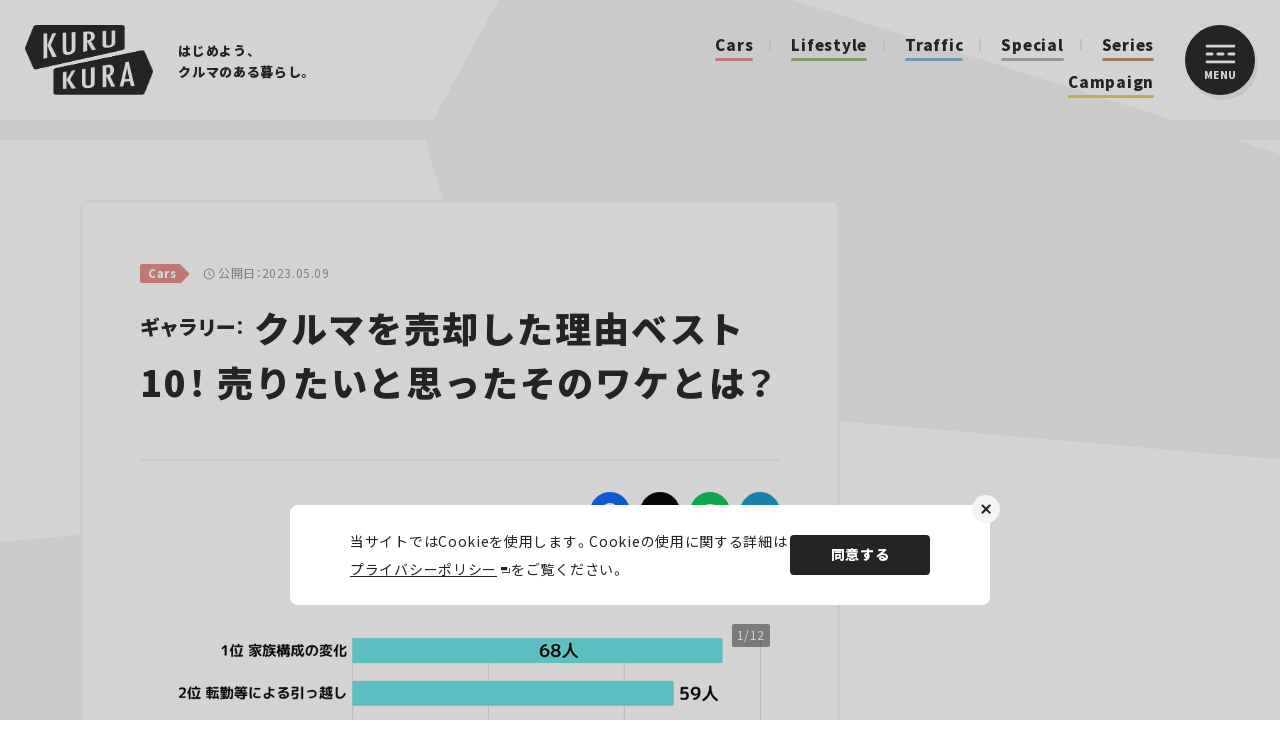

--- FILE ---
content_type: text/html; charset=UTF-8
request_url: https://kurukura.jp/gallery/20230310-71/
body_size: 14874
content:
<!DOCTYPE html>
<html lang="ja">
  <head>
    
    <meta charset="utf-8">
    <meta name="viewport" content="width=device-width, initial-scale=1">
    <link rel="icon" href="https://kurukura.jp/assets/themes/kurukura/assets/favicon.ico">
    <link rel="apple-touch-icon" sizes="180x180" href="https://kurukura.jp/assets/themes/kurukura/assets/imgs/apple-touch-icon.png">
    <link rel="stylesheet" href="https://cdn.jsdelivr.net/npm/yakuhanjp@3.4.1/dist/css/yakuhanjp.min.css">
    <link rel="stylesheet" href="https://kurukura.jp/assets/themes/kurukura/assets/style.css?ver2.6">
    
    <!--ヘッダー-->
     <!-- 管理画面から入力 --> 
<!--ヘッダー-->
<script async="async" src="https://flux-cdn.com/client/00763/kurukura_00914.min.js"></script>
<script type="text/javascript">
  window.pbjs = window.pbjs || {que: []};
</script>

<script async='async' src='https://securepubads.g.doubleclick.net/tag/js/gpt.js'></script>
<script type="text/javascript">
  window.googletag = window.googletag || {cmd: []};
</script>

<script type="text/javascript">
  window.fluxtag = {
    readyBids: {
      prebid: false,
      google: false
    },
    failSafeTimeout: 3e3,
    isFn: function isFn(object) {
      var _t = 'Function';
      var toString = Object.prototype.toString;
      return toString.call(object) === '[object ' + _t + ']';
    },
    launchAdServer: function () {
      if (!fluxtag.readyBids.prebid) {
        return;
      }
      fluxtag.requestAdServer();
    },
    requestAdServer: function () {
      if (!fluxtag.readyBids.google) {
        fluxtag.readyBids.google = true;
        googletag.cmd.push(function () {
          if (!!(pbjs.setTargetingForGPTAsync) && fluxtag.isFn(pbjs.setTargetingForGPTAsync)) {
            pbjs.que.push(function () {
              pbjs.setTargetingForGPTAsync();
            });
          }
          googletag.pubads().refresh();
        });
      }
    }
  };
</script>

<script type="text/javascript">
  setTimeout(function() {
    fluxtag.requestAdServer();
  }, fluxtag.failSafeTimeout);
</script>

<script type="text/javascript">
  googletag.cmd.push(function () {
    googletag.defineSlot('/9176203,21821879690/1841569', [[250, 250], [200, 200], [300, 300], 'fluid', [300, 250]], 'div-gpt-ad-1700452290939-0').addService(googletag.pubads());
    googletag.defineSlot('/9176203,21821879690/1841568', [[300, 250], [200, 200], [300, 300], [250, 250], 'fluid'], 'div-gpt-ad-1700452353606-0').addService(googletag.pubads());
    googletag.defineSlot('/9176203,21821879690/1841567', [[320, 50], [320, 75], [320, 100], [320, 120], [320, 180]], 'div-gpt-ad-1700452420282-0').addService(googletag.pubads());
    googletag.defineSlot('/9176203,21821879690/1841566', [[200, 200], 'fluid', [300, 300], [250, 250], [300, 250]], 'div-gpt-ad-1700452482709-0').addService(googletag.pubads());
    googletag.defineSlot('/9176203,21821879690/1823736', [300, 250], 'div-gpt-ad-1686294796499-0').addService(googletag.pubads());
    googletag.defineSlot('/9176203,21821879690/1823743', [300, 250], 'div-gpt-ad-1686295158281-0').addService(googletag.pubads());
    googletag.defineSlot('/9176203,21821879690/1823744', [300, 250], 'div-gpt-ad-1686295222395-0').addService(googletag.pubads());
    googletag.defineSlot('/9176203,21821879690/1823747', [300, 250], 'div-gpt-ad-1686295285068-0').addService(googletag.pubads());
    googletag.defineSlot('/9176203,21821879690/1823749', [300, 250], 'div-gpt-ad-1686295401997-0').addService(googletag.pubads());
    googletag.defineSlot('/9176203,21821879690/1823766', [[300, 250], [336, 280]], 'div-gpt-ad-1686296349215-0').addService(googletag.pubads());
    googletag.defineSlot('/9176203,21821879690/1823767', [[728, 90], [970, 250]], 'div-gpt-ad-1686296408799-0').addService(googletag.pubads());
    googletag.defineSlot('/9176203,21821879690/1823794', [[728, 90], [1, 1]], 'div-gpt-ad-1686297941197-0').addService(googletag.pubads());
    googletag.pubads().setTargeting('kurukura_path', [window.location.pathname]);
    googletag.pubads().enableSingleRequest();
    googletag.pubads().collapseEmptyDivs();
    googletag.pubads().disableInitialLoad();
    googletag.enableServices();

    if (!!(window.pbFlux) && !!(window.pbFlux.prebidBidder) && fluxtag.isFn(window.pbFlux.prebidBidder)) {
      pbjs.que.push(function () {
        window.pbFlux.prebidBidder();
      });
    } else {
      fluxtag.readyBids.prebid = true;
      fluxtag.launchAdServer();
    }
  });
</script>

<script data-cfasync="false" type="text/javascript">
(function(w, d) {
	var s = d.createElement('script');
	s.src = '//cdn.adpushup.com/47006/adpushup.js';
	s.crossOrigin='anonymous'; 
	s.type = 'text/javascript'; s.async = true;
	(d.getElementsByTagName('head')[0] || d.getElementsByTagName('body')[0]).appendChild(s);
	w.adpushup = w.adpushup || {que:[]};
})(window, document);

</script>

  <!--アドセンスヘッダー-->
  <script async src="https://pagead2.googlesyndication.com/pagead/js/adsbygoogle.js?client=ca-pub-6759289051789360" crossorigin="anonymous"></script>
  <!-- 管理画面化：インタースティシャル広告 -->
      <!--インターステシャル 管理画面から入力-->
  <script async src="https://securepubads.g.doubleclick.net/tag/js/gpt.js"></script>

  <!--Adx_interstitial_9176203-->
  <script>
  window.googletag = window.googletag || {cmd: []};
  googletag.cmd.push(function() {
  var slot = googletag.defineOutOfPageSlot(
  '/9176203,21821879690/1724362',
  googletag.enums.OutOfPageFormat.INTERSTITIAL);
  if (slot) slot.addService(googletag.pubads());
  googletag.pubads().enableSingleRequest();
  googletag.pubads().disableInitialLoad();//ヘッダーに.refresh();が無い場合削除して下さい。
  googletag.pubads().collapseEmptyDivs();
  googletag.enableServices();
  googletag.display(slot);
  });
  </script><!-- 管理画面化ここまで -->    <script defer src="https://www.pushcode.jp/dist/js/pushcode.js"></script>
<link rel="manifest" href="/manifest.json">
  <script>
  window.PushCodeInit = function() {
    try {
      if (PushCode && PushCode.isSupport()) {
        PushCode.init({ domainToken: '9f0e00aed0c807b17d0145e6a67913a0f4dcd88521772827d20ba6d5c5d8d311', userid: '' });
          PushCode.components.openSubscribeDialog();
      }
    }
    catch (err) {
      console.error(err);
      if (PushCode) {
        PushCode.sendError(err);
      }
    }
  };
</script>          <script type="application/ld+json">
{"@context":"https://schema.org","@type":"WebSite","name":"KURU KURA（くるくら） - クルマのある暮らしをもっと豊かに、もっと楽しく","url":"https://kurukura.jp/","description":"KURU KURA（くるくら）は自動車Webメディアとして、最新ニュースから、テクノロジー、カルチャー、エンターテインメントまで暮らしに役立つ幅広い分野の情報をお届けします。","potentialAction":{"@type":"SearchAction","target":"https://kurukura.jp/search/?q={search_term_string}","query-input":"required name=search_term_string"}}
</script>
          <script type="application/ld+json">
{"@context":"https://schema.org","@type":"Organization","name":"株式会社JAFメディアワークス","url":"https://kurukura.jp/","sameAs":["https://www.facebook.com/ejafmate/","https://twitter.com/kurukura_jp/","https://www.instagram.com/kurukura_magazine/"],"logo":"https://kurukura.jp/assets/themes/kurukura/assets/imgs/scheme_logo.png"}
</script>
          <script type="application/ld+json">
{"@context":"https://schema.org","@type":"BreadcrumbList","itemListElement":[{"@type":"ListItem","position":1,"name":"ホーム","item":"https://kurukura.jp/"},{"@type":"ListItem","position":2,"name":"Cars","item":"https://kurukura.jp/cars/"},{"@type":"ListItem","position":3,"name":"クルマを売却した理由ベスト10！ 売りたいと思ったそのワケとは？","item":"https://kurukura.jp/article/20230310-71/"},{"@type":"ListItem","position":4,"name":"ギャラリー","item":"https://kurukura.jp/article/20230310-71/gallery/20230310-71/"}]}
</script>
          <script type="application/ld+json">
{"@context":"https://schema.org","@type":"Article","headline":"クルマを売却した理由ベスト10！ 売りたいと思ったそのワケとは？","description":"クルマの買取に関する情報などを発信している手間いらず株式会社が、クルマを売却した理由についてアンケートを実施。売りたいと思ったそのワケとは？","url":"https://kurukura.jp/article/20230310-71/","datePublished":"2023-03-27T10:50:00+09:00","dateModified":"2023-03-27T10:50:00+09:00","author":{"@type":"Person","name":"kurukura-user"},"publisher":{"@type":"Organization","name":"株式会社JAFメディアワークス","url":"https://kurukura.jp/","logo":{"@type":"ImageObject","url":"https://kurukura.jp/assets/themes/kurukura/assets/imgs/scheme_logo.png"}},"mainEntityOfPage":{"@type":"WebPage","@id":"https://kurukura.jp/article/20230310-71/"},"image":"https://kurukura.jp/media2020/4215-best10-01.jpeg"}
</script>
          <script type="application/ld+json">
{"@context":"https://schema.org","@type":"ImageGallery","name":"クルマを売却した理由ベスト10！ 売りたいと思ったそのワケとは？の画像ギャラリー","description":"クルマを売却した理由ベスト10！ 売りたいと思ったそのワケとは？の画像ギャラリーページです。","url":"https://kurukura.jp/article/20230310-71/gallery/20230310-71/","image":[{"@type":"ImageObject","contentUrl":"https://kurukura.jp/media2020/4215-best10-12.png"},{"@type":"ImageObject","contentUrl":"https://kurukura.jp/media2020/4215-best10-01.jpeg"},{"@type":"ImageObject","contentUrl":"https://kurukura.jp/media2020/4215-best10-02.jpeg"},{"@type":"ImageObject","contentUrl":"https://kurukura.jp/media2020/4215-best10-03.jpeg"},{"@type":"ImageObject","contentUrl":"https://kurukura.jp/media2020/4215-best10-04.jpeg"},{"@type":"ImageObject","contentUrl":"https://kurukura.jp/media2020/4215-best10-05.jpeg"},{"@type":"ImageObject","contentUrl":"https://kurukura.jp/media2020/4215-best10-06.jpeg"},{"@type":"ImageObject","contentUrl":"https://kurukura.jp/media2020/4215-best10-07.jpeg"},{"@type":"ImageObject","contentUrl":"https://kurukura.jp/media2020/4215-best10-08.jpeg"},{"@type":"ImageObject","contentUrl":"https://kurukura.jp/media2020/4215-best10-09.jpeg"},{"@type":"ImageObject","contentUrl":"https://kurukura.jp/media2020/4215-best10-10.jpeg"},{"@type":"ImageObject","contentUrl":"https://kurukura.jp/media2020/4215-best10-11.jpeg"}]}
</script>
              
		<!-- All in One SEO 4.3.8 - aioseo.com -->
		<title>クルマを売却した理由ベスト10！ 売りたいと思ったそのワケとは？の画像ギャラリー | KURU KURA（くるくら） - はじめよう、クルマのある暮らし。</title>
		<meta name="description" content="クルマを売却した理由ベスト10！ 売りたいと思ったそのワケとは？の画像ギャラリーページです。" />
		<meta name="robots" content="max-image-preview:large" />
		<link rel="canonical" href="https://kurukura.jp/gallery/20230310-71/" />
		<meta name="generator" content="All in One SEO (AIOSEO) 4.3.8" />
		<meta property="og:locale" content="ja_JP" />
		<meta property="og:site_name" content="KURU KURA（くるくら） | はじめよう、クルマのある暮らし。" />
		<meta property="og:type" content="article" />
		<meta property="og:title" content="クルマを売却した理由ベスト10！ 売りたいと思ったそのワケとは？の画像ギャラリー | KURU KURA（くるくら） - はじめよう、クルマのある暮らし。" />
		<meta property="og:description" content="クルマを売却した理由ベスト10！ 売りたいと思ったそのワケとは？の画像ギャラリーページです。" />
		<meta property="og:url" content="https://kurukura.jp/gallery/20230310-71/" />
		<meta property="og:image" content="https://kurukura.jp/media2020/4215-best10-01.jpeg" />
		<meta property="og:image:secure_url" content="https://kurukura.jp/media2020/4215-best10-01.jpeg" />
		<meta property="og:image:width" content="1200" />
		<meta property="og:image:height" content="630" />
		<meta property="article:published_time" content="2023-03-27 10:50:00" />
		<meta property="article:modified_time" content="2023-03-27 10:50:00" />
		<meta property="article:publisher" content="https://www.facebook.com/ejafmate/" />
		<meta name="twitter:card" content="summary_large_image" />
		<meta name="twitter:site" content="@kurukura_jp" />
		<meta name="twitter:title" content="クルマを売却した理由ベスト10！ 売りたいと思ったそのワケとは？の画像ギャラリー | KURU KURA（くるくら） - はじめよう、クルマのある暮らし。" />
		<meta name="twitter:description" content="クルマを売却した理由ベスト10！ 売りたいと思ったそのワケとは？の画像ギャラリーページです。" />
		<meta name="twitter:creator" content="@kurukura_jp" />
		<meta name="twitter:image" content="https://kurukura.jp/media2020/4215-best10-01.jpeg" />
		<!-- All in One SEO -->

<link rel='stylesheet' id='classic-theme-styles-css' href='https://kurukura.jp/wp/wp-includes/css/classic-themes.min.css?ver=1' type='text/css' media='all' />
<style id='global-styles-inline-css' type='text/css'>
body{--wp--preset--color--black: #000000;--wp--preset--color--cyan-bluish-gray: #abb8c3;--wp--preset--color--white: #ffffff;--wp--preset--color--pale-pink: #f78da7;--wp--preset--color--vivid-red: #cf2e2e;--wp--preset--color--luminous-vivid-orange: #ff6900;--wp--preset--color--luminous-vivid-amber: #fcb900;--wp--preset--color--light-green-cyan: #7bdcb5;--wp--preset--color--vivid-green-cyan: #00d084;--wp--preset--color--pale-cyan-blue: #8ed1fc;--wp--preset--color--vivid-cyan-blue: #0693e3;--wp--preset--color--vivid-purple: #9b51e0;--wp--preset--gradient--vivid-cyan-blue-to-vivid-purple: linear-gradient(135deg,rgba(6,147,227,1) 0%,rgb(155,81,224) 100%);--wp--preset--gradient--light-green-cyan-to-vivid-green-cyan: linear-gradient(135deg,rgb(122,220,180) 0%,rgb(0,208,130) 100%);--wp--preset--gradient--luminous-vivid-amber-to-luminous-vivid-orange: linear-gradient(135deg,rgba(252,185,0,1) 0%,rgba(255,105,0,1) 100%);--wp--preset--gradient--luminous-vivid-orange-to-vivid-red: linear-gradient(135deg,rgba(255,105,0,1) 0%,rgb(207,46,46) 100%);--wp--preset--gradient--very-light-gray-to-cyan-bluish-gray: linear-gradient(135deg,rgb(238,238,238) 0%,rgb(169,184,195) 100%);--wp--preset--gradient--cool-to-warm-spectrum: linear-gradient(135deg,rgb(74,234,220) 0%,rgb(151,120,209) 20%,rgb(207,42,186) 40%,rgb(238,44,130) 60%,rgb(251,105,98) 80%,rgb(254,248,76) 100%);--wp--preset--gradient--blush-light-purple: linear-gradient(135deg,rgb(255,206,236) 0%,rgb(152,150,240) 100%);--wp--preset--gradient--blush-bordeaux: linear-gradient(135deg,rgb(254,205,165) 0%,rgb(254,45,45) 50%,rgb(107,0,62) 100%);--wp--preset--gradient--luminous-dusk: linear-gradient(135deg,rgb(255,203,112) 0%,rgb(199,81,192) 50%,rgb(65,88,208) 100%);--wp--preset--gradient--pale-ocean: linear-gradient(135deg,rgb(255,245,203) 0%,rgb(182,227,212) 50%,rgb(51,167,181) 100%);--wp--preset--gradient--electric-grass: linear-gradient(135deg,rgb(202,248,128) 0%,rgb(113,206,126) 100%);--wp--preset--gradient--midnight: linear-gradient(135deg,rgb(2,3,129) 0%,rgb(40,116,252) 100%);--wp--preset--duotone--dark-grayscale: url('#wp-duotone-dark-grayscale');--wp--preset--duotone--grayscale: url('#wp-duotone-grayscale');--wp--preset--duotone--purple-yellow: url('#wp-duotone-purple-yellow');--wp--preset--duotone--blue-red: url('#wp-duotone-blue-red');--wp--preset--duotone--midnight: url('#wp-duotone-midnight');--wp--preset--duotone--magenta-yellow: url('#wp-duotone-magenta-yellow');--wp--preset--duotone--purple-green: url('#wp-duotone-purple-green');--wp--preset--duotone--blue-orange: url('#wp-duotone-blue-orange');--wp--preset--font-size--small: 13px;--wp--preset--font-size--medium: 20px;--wp--preset--font-size--large: 36px;--wp--preset--font-size--x-large: 42px;--wp--preset--spacing--20: 0.44rem;--wp--preset--spacing--30: 0.67rem;--wp--preset--spacing--40: 1rem;--wp--preset--spacing--50: 1.5rem;--wp--preset--spacing--60: 2.25rem;--wp--preset--spacing--70: 3.38rem;--wp--preset--spacing--80: 5.06rem;}:where(.is-layout-flex){gap: 0.5em;}body .is-layout-flow > .alignleft{float: left;margin-inline-start: 0;margin-inline-end: 2em;}body .is-layout-flow > .alignright{float: right;margin-inline-start: 2em;margin-inline-end: 0;}body .is-layout-flow > .aligncenter{margin-left: auto !important;margin-right: auto !important;}body .is-layout-constrained > .alignleft{float: left;margin-inline-start: 0;margin-inline-end: 2em;}body .is-layout-constrained > .alignright{float: right;margin-inline-start: 2em;margin-inline-end: 0;}body .is-layout-constrained > .aligncenter{margin-left: auto !important;margin-right: auto !important;}body .is-layout-constrained > :where(:not(.alignleft):not(.alignright):not(.alignfull)){max-width: var(--wp--style--global--content-size);margin-left: auto !important;margin-right: auto !important;}body .is-layout-constrained > .alignwide{max-width: var(--wp--style--global--wide-size);}body .is-layout-flex{display: flex;}body .is-layout-flex{flex-wrap: wrap;align-items: center;}body .is-layout-flex > *{margin: 0;}:where(.wp-block-columns.is-layout-flex){gap: 2em;}.has-black-color{color: var(--wp--preset--color--black) !important;}.has-cyan-bluish-gray-color{color: var(--wp--preset--color--cyan-bluish-gray) !important;}.has-white-color{color: var(--wp--preset--color--white) !important;}.has-pale-pink-color{color: var(--wp--preset--color--pale-pink) !important;}.has-vivid-red-color{color: var(--wp--preset--color--vivid-red) !important;}.has-luminous-vivid-orange-color{color: var(--wp--preset--color--luminous-vivid-orange) !important;}.has-luminous-vivid-amber-color{color: var(--wp--preset--color--luminous-vivid-amber) !important;}.has-light-green-cyan-color{color: var(--wp--preset--color--light-green-cyan) !important;}.has-vivid-green-cyan-color{color: var(--wp--preset--color--vivid-green-cyan) !important;}.has-pale-cyan-blue-color{color: var(--wp--preset--color--pale-cyan-blue) !important;}.has-vivid-cyan-blue-color{color: var(--wp--preset--color--vivid-cyan-blue) !important;}.has-vivid-purple-color{color: var(--wp--preset--color--vivid-purple) !important;}.has-black-background-color{background-color: var(--wp--preset--color--black) !important;}.has-cyan-bluish-gray-background-color{background-color: var(--wp--preset--color--cyan-bluish-gray) !important;}.has-white-background-color{background-color: var(--wp--preset--color--white) !important;}.has-pale-pink-background-color{background-color: var(--wp--preset--color--pale-pink) !important;}.has-vivid-red-background-color{background-color: var(--wp--preset--color--vivid-red) !important;}.has-luminous-vivid-orange-background-color{background-color: var(--wp--preset--color--luminous-vivid-orange) !important;}.has-luminous-vivid-amber-background-color{background-color: var(--wp--preset--color--luminous-vivid-amber) !important;}.has-light-green-cyan-background-color{background-color: var(--wp--preset--color--light-green-cyan) !important;}.has-vivid-green-cyan-background-color{background-color: var(--wp--preset--color--vivid-green-cyan) !important;}.has-pale-cyan-blue-background-color{background-color: var(--wp--preset--color--pale-cyan-blue) !important;}.has-vivid-cyan-blue-background-color{background-color: var(--wp--preset--color--vivid-cyan-blue) !important;}.has-vivid-purple-background-color{background-color: var(--wp--preset--color--vivid-purple) !important;}.has-black-border-color{border-color: var(--wp--preset--color--black) !important;}.has-cyan-bluish-gray-border-color{border-color: var(--wp--preset--color--cyan-bluish-gray) !important;}.has-white-border-color{border-color: var(--wp--preset--color--white) !important;}.has-pale-pink-border-color{border-color: var(--wp--preset--color--pale-pink) !important;}.has-vivid-red-border-color{border-color: var(--wp--preset--color--vivid-red) !important;}.has-luminous-vivid-orange-border-color{border-color: var(--wp--preset--color--luminous-vivid-orange) !important;}.has-luminous-vivid-amber-border-color{border-color: var(--wp--preset--color--luminous-vivid-amber) !important;}.has-light-green-cyan-border-color{border-color: var(--wp--preset--color--light-green-cyan) !important;}.has-vivid-green-cyan-border-color{border-color: var(--wp--preset--color--vivid-green-cyan) !important;}.has-pale-cyan-blue-border-color{border-color: var(--wp--preset--color--pale-cyan-blue) !important;}.has-vivid-cyan-blue-border-color{border-color: var(--wp--preset--color--vivid-cyan-blue) !important;}.has-vivid-purple-border-color{border-color: var(--wp--preset--color--vivid-purple) !important;}.has-vivid-cyan-blue-to-vivid-purple-gradient-background{background: var(--wp--preset--gradient--vivid-cyan-blue-to-vivid-purple) !important;}.has-light-green-cyan-to-vivid-green-cyan-gradient-background{background: var(--wp--preset--gradient--light-green-cyan-to-vivid-green-cyan) !important;}.has-luminous-vivid-amber-to-luminous-vivid-orange-gradient-background{background: var(--wp--preset--gradient--luminous-vivid-amber-to-luminous-vivid-orange) !important;}.has-luminous-vivid-orange-to-vivid-red-gradient-background{background: var(--wp--preset--gradient--luminous-vivid-orange-to-vivid-red) !important;}.has-very-light-gray-to-cyan-bluish-gray-gradient-background{background: var(--wp--preset--gradient--very-light-gray-to-cyan-bluish-gray) !important;}.has-cool-to-warm-spectrum-gradient-background{background: var(--wp--preset--gradient--cool-to-warm-spectrum) !important;}.has-blush-light-purple-gradient-background{background: var(--wp--preset--gradient--blush-light-purple) !important;}.has-blush-bordeaux-gradient-background{background: var(--wp--preset--gradient--blush-bordeaux) !important;}.has-luminous-dusk-gradient-background{background: var(--wp--preset--gradient--luminous-dusk) !important;}.has-pale-ocean-gradient-background{background: var(--wp--preset--gradient--pale-ocean) !important;}.has-electric-grass-gradient-background{background: var(--wp--preset--gradient--electric-grass) !important;}.has-midnight-gradient-background{background: var(--wp--preset--gradient--midnight) !important;}.has-small-font-size{font-size: var(--wp--preset--font-size--small) !important;}.has-medium-font-size{font-size: var(--wp--preset--font-size--medium) !important;}.has-large-font-size{font-size: var(--wp--preset--font-size--large) !important;}.has-x-large-font-size{font-size: var(--wp--preset--font-size--x-large) !important;}
.wp-block-navigation a:where(:not(.wp-element-button)){color: inherit;}
:where(.wp-block-columns.is-layout-flex){gap: 2em;}
.wp-block-pullquote{font-size: 1.5em;line-height: 1.6;}
</style>
<link rel="https://api.w.org/" href="https://kurukura.jp/wp-json/" /><link rel="alternate" type="application/json" href="https://kurukura.jp/wp-json/wp/v2/pages/8822" /><link rel="alternate" type="application/json+oembed" href="https://kurukura.jp/wp-json/oembed/1.0/embed?url=https%3A%2F%2Fkurukura.jp%2Fgallery%2F" />
<link rel="alternate" type="text/xml+oembed" href="https://kurukura.jp/wp-json/oembed/1.0/embed?url=https%3A%2F%2Fkurukura.jp%2Fgallery%2F&#038;format=xml" />

    <!-- Google Tag Manager -->
      <script>(function(w,d,s,l,i){w[l]=w[l]||[];w[l].push({'gtm.start':
      new Date().getTime(),event:'gtm.js'});var f=d.getElementsByTagName(s)[0],
      j=d.createElement(s),dl=l!='dataLayer'?'&l='+l:'';j.async=true;j.src=
      '//www.googletagmanager.com/gtm.js?id='+i+dl;f.parentNode.insertBefore(j,f);
      })(window,document,'script','dataLayer','GTM-MGX37M');</script>
      <!-- End Google Tag Manager -->
  </head>
  
  <body page-type="archive-item" is-menu-open="false">
      <!-- Google Tag Manager (noscript) -->
      <noscript><iframe src="//www.googletagmanager.com/ns.html?id=GTM-MGX37M"
      height="0" width="0" style="display:none;visibility:hidden"></iframe></noscript>
      <!-- End Google Tag Manager (noscript) -->
    <header class="header">
      <div class="header__inner">
         
          <a class="site-logo" href="/"><img src="https://kurukura.jp/assets/themes/kurukura/assets/imgs/logo.png" alt="KURUKURA"></a>
                <div class="header-center">
          <p class="header-copy"><span>はじめよう、</span><span>クルマのある暮らし。</span></p>
          <nav class="header-cat">
                                                       <a class="header-cat__item color01" href="https://kurukura.jp/cars/">Cars</a>
                                                         <a class="header-cat__item color03" href="https://kurukura.jp/lifestyle/">Lifestyle</a>
                                                         <a class="header-cat__item color02" href="https://kurukura.jp/traffic/">Traffic</a>
                                        <a class="header-cat__item color10" href="/article/special/">Special</a>
             <a class="header-cat__item color04" href="/series/">Series</a>
             <a class="header-cat__item color05" href="/campaign/">Campaign</a>
                      </nav>
        </div>
        <button class="menu-btn js-menu-toggle">
          <div class="menu-btn__inner">
            <svg class="menu-btn__bar" xmlns="http://www.w3.org/2000/svg" width="30" height="19" viewBox="0 0 30 19">
              <g id="グループ_12570" data-name="グループ 12570" transform="translate(-1276 -45)">
                <rect id="長方形_5" data-name="長方形 5" width="8" height="3" rx="1.5" transform="translate(1276 53)" fill="#fff"></rect>
                <rect id="長方形_2017" data-name="長方形 2017" width="8" height="3" rx="1.5" transform="translate(1287 53)" fill="#fff"></rect>
                <rect id="長方形_2018" data-name="長方形 2018" width="8" height="3" rx="1.5" transform="translate(1298 53)" fill="#fff"></rect>
                <rect id="長方形_2016" data-name="長方形 2016" width="30" height="3" rx="1.5" transform="translate(1276 45)" fill="#fff"></rect>
                <rect id="長方形_7" data-name="長方形 7" width="30" height="3" rx="1.5" transform="translate(1276 61)" fill="#fff"></rect>
              </g>
            </svg><span>MENU</span>
          </div>
        </button>
      </div>
</header>
    <div class="sticky-contents-area">
    <main>
          <div class="wrapper" page-type="archive-item">
      
              <div class="ad2 ad-collapse-top forpc">
    <!-- 管理画面化：PC 記事一覧ページ　ページトップ -->
         <div id='div-gpt-ad-1686296408799-0' style="text-align:center;">
        <script>
            googletag.cmd.push(function() { googletag.display('div-gpt-ad-1686296408799-0'); });
        </script>
    </div>        <!-- 管理画面化ここまで -->
</div>
<div class="ad2 ad-collapse-top forsp">
    <!-- 管理画面化：SP_記事一覧ページ　ページトップ -->
            <!-- /9176203,21821879690/1823743 SP SP_記事ヘッダー -->
<div id='div-gpt-ad-1686295158281-0' style='margin:auto;text-align:center;'>
  <script>
    googletag.cmd.push(function() { googletag.display('div-gpt-ad-1686295158281-0'); });
  </script>
</div>        <!-- 管理画面化ここまで -->
</div>            <div class="page-column-container">
        <div class="page-column">
          <div class="article-contents contents">
            <div class="art-head">
              <div class="art-meta"><a href="https://kurukura.jp/cars/">
                  <span class="art-meta__tag color01">Cars</span></a>
                <p>
                  
                  <span class="art-meta__date">公開日：2023.05.09</span>
                </p>
              </div>
                          </div>
            <h1 class="art-title"><span class="min">ギャラリー：</span> クルマを売却した理由ベスト10！ 売りたいと思ったそのワケとは？</h1>
            
            <div class="art-head-sub">
                          </div>
            <div class="art-data">
              <div class="art-share">
  <p class="art-share__txt">この記事をシェア</p>
  <div class="art-share-list">
    <a class="art-share-list__item facebook" href="https://www.facebook.com/sharer/sharer.php?u=https://kurukura.jp/gallery/20230310-71" target="_blank" aria-label="Facebook"></a>
    <a class="art-share-list__item twitter" href="https://twitter.com/intent/tweet?url=https://kurukura.jp/gallery/20230310-71&amp;amp;text=ギャラリー" target="_blank" aria-label="Twitter"></a>
    <a class="art-share-list__item line" href="http://line.me/R/msg/text/?ギャラリー%0D%0Ahttps://kurukura.jp/gallery/20230310-71" target="_blank" aria-label="LINE"></a>
          <a class="art-share-list__item bookmark" href="https://b.hatena.ne.jp/entry/s/kurukura.jp/gallery/20230310-71#bbutton" target="_blank" aria-label="はてなブックマーク"></a>
      </div>
</div>            </div>
                          
                              <div class="fortabsp adtopfortab">
  <div class="ad top">
    <!-- 管理画面化：TOP記事共通_SPメイン下1 -->
          <div id='div-gpt-ad-1700452482709-0' style='margin:auto;text-align:center;'>
      <script>
        googletag.cmd.push(function() { googletag.display('div-gpt-ad-1700452482709-0'); });
      </script>
    </div>        <!-- 管理画面化ここまで -->
  </div>
</div>                                                  <div class="archive-main-area archive-main-area--gallery">

              
                                              
                
                <div class="thumbnailCarousel -external-caption js-carousel"
                  data-slider-init="0">
                  <span class="a-m-img__num"
                    data-slider-num>1/14</span>
                  <div class="thumbnailCarousel__slider js-carousel-slider">
                                                                                          <div class="thumbnailCarousel__item">
                          <figure class="a-m-img">
                            <img data-increment="1" src="https://kurukura.jp/media2020/4215-best10-12.png"
                              alt="「クルマを売却した理由ベスト10」にランクインした理由と回答した人数。">
                          </figure>
                        </div>
                                                                                                                <div class="thumbnailCarousel__item">
                          <figure class="a-m-img">
                            <img data-increment="2" src="https://kurukura.jp/media2020/4215-best10-01.jpeg"
                              alt="「クルマを売却した理由ベスト10」(c)kegfire - stock.adobe.com">
                          </figure>
                        </div>
                                                                                                                <div class="thumbnailCarousel__item">
                          <figure class="a-m-img">
                            <img data-increment="3" src="https://kurukura.jp/media2020/4215-best10-02.jpeg"
                              alt="「クルマを売却した理由ベスト10」10位 結婚してクルマが2台になったが、1台で充分だった／(c)Africa Studio - stock.adobe.com">
                          </figure>
                        </div>
                                                                                                                <div class="thumbnailCarousel__item">
                          <figure class="a-m-img">
                            <img data-increment="4" src="https://kurukura.jp/media2020/4215-best10-03.jpeg"
                              alt="「クルマを売却した理由ベスト10」9位 乗っていたクルマが故障した／(c)xreflex - stock.adobe.com">
                          </figure>
                        </div>
                                                                                        <div class="thumbnailCarousel__item thumbnailCarousel__item--ad">
                          <div class="a-m-ad--gallery" data-ad="3b66a785a633">
                            
                          </div>
                        </div>
                                                                                                                <div class="thumbnailCarousel__item">
                          <figure class="a-m-img">
                            <img data-increment="5" src="https://kurukura.jp/media2020/4215-best10-04.jpeg"
                              alt="「クルマを売却した理由ベスト10」8位 走行距離がかさんだ／(c)Jaroslav Moravcik - stock.adobe.com">
                          </figure>
                        </div>
                                                                                                                <div class="thumbnailCarousel__item">
                          <figure class="a-m-img">
                            <img data-increment="6" src="https://kurukura.jp/media2020/4215-best10-05.jpeg"
                              alt="「クルマを売却した理由ベスト10」7位 クルマが古くなった／(c)Giddrid - stock.adobe.com">
                          </figure>
                        </div>
                                                                                                                <div class="thumbnailCarousel__item">
                          <figure class="a-m-img">
                            <img data-increment="7" src="https://kurukura.jp/media2020/4215-best10-06.jpeg"
                              alt="「クルマを売却した理由ベスト10」6位 税金や維持費、メンテナンス費用がかさむため／(c)dusanpetkovic1 - stock.adobe.com">
                          </figure>
                        </div>
                                                                                                                <div class="thumbnailCarousel__item">
                          <figure class="a-m-img">
                            <img data-increment="8" src="https://kurukura.jp/media2020/4215-best10-07.jpeg"
                              alt="「クルマを売却した理由ベスト10」5位 新しいクルマへ乗り換えるため／(c)DragonImages - stock.adobe.com">
                          </figure>
                        </div>
                                                                                        <div class="thumbnailCarousel__item thumbnailCarousel__item--ad">
                          <div class="a-m-ad--gallery" data-ad="b5626cb8f3ee">
                            
                          </div>
                        </div>
                                                                                                                <div class="thumbnailCarousel__item">
                          <figure class="a-m-img">
                            <img data-increment="9" src="https://kurukura.jp/media2020/4215-best10-08.jpeg"
                              alt="「クルマを売却した理由ベスト10」4位 車検切れの状態、もしくは車検前に売りたい／(c)Kumi - stock.adobe.com">
                          </figure>
                        </div>
                                                                                                                <div class="thumbnailCarousel__item">
                          <figure class="a-m-img">
                            <img data-increment="10" src="https://kurukura.jp/media2020/4215-best10-09.jpeg"
                              alt="「クルマを売却した理由ベスト10」3位 クルマに乗らなくなった／(c)ケイーゴ・K - stock.adobe.com">
                          </figure>
                        </div>
                                                                                                                <div class="thumbnailCarousel__item">
                          <figure class="a-m-img">
                            <img data-increment="11" src="https://kurukura.jp/media2020/4215-best10-10.jpeg"
                              alt="「クルマを売却した理由ベスト10」2位 転勤などにより引っ越しが必要になった／(c)xixinxing - stock.adobe.com">
                          </figure>
                        </div>
                                                                                                                <div class="thumbnailCarousel__item">
                          <figure class="a-m-img">
                            <img data-increment="12" src="https://kurukura.jp/media2020/4215-best10-11.jpeg"
                              alt="「クルマを売却した理由ベスト10」1位 家族構成が変わった／(c)LIGHTFIELD STUDIOS - stock.adobe.com">
                          </figure>
                        </div>
                                                            </div>
                  
                </div>
                <div class="thumbnailCarousel__captionWrap">
                                                                                                          <p class="thumbnailCarousel__caption" data-caption
                          aria-hidden="false">
                          「クルマを売却した理由ベスト10」にランクインした理由と回答した人数。</p>
                                                                                                                                                    <p class="thumbnailCarousel__caption" data-caption
                          aria-hidden="true">
                          「クルマを売却した理由ベスト10」(c)kegfire - stock.adobe.com</p>
                                                                                                                                                    <p class="thumbnailCarousel__caption" data-caption
                          aria-hidden="true">
                          「クルマを売却した理由ベスト10」10位 結婚してクルマが2台になったが、1台で充分だった／(c)Africa Studio - stock.adobe.com</p>
                                                                                                                                                    <p class="thumbnailCarousel__caption" data-caption
                          aria-hidden="true">
                          「クルマを売却した理由ベスト10」9位 乗っていたクルマが故障した／(c)xreflex - stock.adobe.com</p>
                                                                                                      
                      <p class="thumbnailCarousel__caption is--ad-caption" data-caption
                        aria-hidden="true"></p>
                                                                                                                              <p class="thumbnailCarousel__caption" data-caption
                          aria-hidden="true">
                          「クルマを売却した理由ベスト10」8位 走行距離がかさんだ／(c)Jaroslav Moravcik - stock.adobe.com</p>
                                                                                                                                                    <p class="thumbnailCarousel__caption" data-caption
                          aria-hidden="true">
                          「クルマを売却した理由ベスト10」7位 クルマが古くなった／(c)Giddrid - stock.adobe.com</p>
                                                                                                                                                    <p class="thumbnailCarousel__caption" data-caption
                          aria-hidden="true">
                          「クルマを売却した理由ベスト10」6位 税金や維持費、メンテナンス費用がかさむため／(c)dusanpetkovic1 - stock.adobe.com</p>
                                                                                                                                                    <p class="thumbnailCarousel__caption" data-caption
                          aria-hidden="true">
                          「クルマを売却した理由ベスト10」5位 新しいクルマへ乗り換えるため／(c)DragonImages - stock.adobe.com</p>
                                                                                                      
                      <p class="thumbnailCarousel__caption is--ad-caption" data-caption
                        aria-hidden="true"></p>
                                                                                                                              <p class="thumbnailCarousel__caption" data-caption
                          aria-hidden="true">
                          「クルマを売却した理由ベスト10」4位 車検切れの状態、もしくは車検前に売りたい／(c)Kumi - stock.adobe.com</p>
                                                                                                                                                    <p class="thumbnailCarousel__caption" data-caption
                          aria-hidden="true">
                          「クルマを売却した理由ベスト10」3位 クルマに乗らなくなった／(c)ケイーゴ・K - stock.adobe.com</p>
                                                                                                                                                    <p class="thumbnailCarousel__caption" data-caption
                          aria-hidden="true">
                          「クルマを売却した理由ベスト10」2位 転勤などにより引っ越しが必要になった／(c)xixinxing - stock.adobe.com</p>
                                                                                                                                                    <p class="thumbnailCarousel__caption" data-caption
                          aria-hidden="true">
                          「クルマを売却した理由ベスト10」1位 家族構成が変わった／(c)LIGHTFIELD STUDIOS - stock.adobe.com</p>
                                                                            </div>
                            <div class="ad5 contents">
                <div class="ad-outstream forpc" style="text-align:center">
  <!-- 管理画面化：PC_記事_インストリーム広告_300x250 -->
       <div id="d82fafa0-9f64-43d2-ba5d-2ad3e633eb81" class="_ap_apex_ad" max-height="360">
	<script>
		var adpushup = window.adpushup = window.adpushup || {};
		adpushup.que = adpushup.que || [];
		adpushup.que.push(function() {
			adpushup.triggerAd("d82fafa0-9f64-43d2-ba5d-2ad3e633eb81");
		});
	</script>
</div>    <!-- 管理画面化ここまで -->
</div>
<div class="ad-outstream forsp" style="text-align:center">
  <!-- 管理画面化：PC_記事_インストリーム広告_300x250 -->
       <div id="d82fafa0-9f64-43d2-ba5d-2ad3e633eb81" class="_ap_apex_ad" max-height="360">
	<script>
		var adpushup = window.adpushup = window.adpushup || {};
		adpushup.que = adpushup.que || [];
		adpushup.que.push(function() {
			adpushup.triggerAd("d82fafa0-9f64-43d2-ba5d-2ad3e633eb81");
		});
	</script>
</div>    <!-- 管理画面化ここまで -->
</div>

                <div class="ad-outstream forpc" style="text-align:center">
  <!-- 管理画面化：PC_記事_下部左右共通_300x250 -->
       <!-- /9176203,21821879690/1823766 PC_ギャラリー下_レクタングル -->
<div id='div-gpt-ad-1686296349215-0'>
  <script>
    googletag.cmd.push(function() { googletag.display('div-gpt-ad-1686296349215-0'); });
  </script>
</div>    <!-- 管理画面化ここまで -->
</div>
<div class="ad-outstream forsp" style="text-align:center">
  <!-- 管理画面化：PC_記事_下部左右共通_300x250 -->
       <!-- /9176203,21821879690/1823736 SP SP_ギャラリー下_レクタングル -->
<div id='div-gpt-ad-1686294796499-0' style='margin:auto;text-align:center;'>
  <script>
    googletag.cmd.push(function() { googletag.display('div-gpt-ad-1686294796499-0'); });
  </script>
</div>    <!-- 管理画面化ここまで -->
</div>
              </div>
              <a class="b-btn a-m-btn b-btn--arrow" href="https://kurukura.jp/article/20230310-71/">記事ページへ戻る
                <svg xmlns="http://www.w3.org/2000/svg" width="7.187" height="12.374"
                  viewBox="0 0 7.187 12.374">
                  <path data-name="パス 47494" d="M.707,9.9,5.48,5.126.707.353"
                    transform="translate(0.707 1.061)" fill="none" stroke="#fff"
                    stroke-linecap="round" stroke-linejoin="round" stroke-miterlimit="10"
                    stroke-width="2"></path>
                </svg></a>
            </div>
            <div class="art-tags--foot">
              <div class="art-tags">
                                                      <a class="ht-item"
                      href="https://kurukura.jp/tag/%e3%83%a9%e3%83%b3%e3%82%ad%e3%83%b3%e3%82%b0/">ランキング</a>
                                                </div>
            </div>
            <div class="art-share art-share--foot">
  <p class="art-share__txt">この記事をシェア</p>
  <div class="art-share-list">
    <a class="art-share-list__item facebook" href="https://www.facebook.com/sharer/sharer.php?u=https://kurukura.jp/gallery/20230310-71" target="_blank" aria-label="Facebook"></a>
    <a class="art-share-list__item twitter" href="https://twitter.com/intent/tweet?url=https://kurukura.jp/gallery/20230310-71&amp;amp;text=ギャラリー：クルマを売却した理由ベスト10！ 売りたいと思ったそのワケとは？" target="_blank" aria-label="Twitter"></a>
    <a class="art-share-list__item line" href="http://line.me/R/msg/text/?ギャラリー：クルマを売却した理由ベスト10！ 売りたいと思ったそのワケとは？%0D%0Ahttps://kurukura.jp/gallery/20230310-71" target="_blank" aria-label="LINE"></a>
          <a class="art-share-list__item bookmark" href="https://b.hatena.ne.jp/entry/s/kurukura.jp/gallery/20230310-71#bbutton" target="_blank" aria-label="はてなブックマーク"></a>
      </div>
</div>          </div>
                      <div class="ad5 contents">
              <div class="ad top forpc" style="text-align:center">
  <!-- 管理画面化：PC_記事_下部左右共通_300x250 -->
       <ins class="adsbygoogle"
      style="display:inline-block;width:300px;height:250px"
      data-ad-client="ca-pub-6759289051789360"
      data-ad-slot="3626290409"
  >
  </ins>
  <script>
      (adsbygoogle = window.adsbygoogle || []).push({});
  </script>
  &nbsp;&nbsp;
  <ins class="adsbygoogle"
      style="display:inline-block;width:300px;height:250px"
      data-ad-client="ca-pub-6759289051789360"
      data-ad-slot="3626290409"
  >
  </ins>
  <script>
      (adsbygoogle = window.adsbygoogle || []).push({});
  </script>    <!-- 管理画面化ここまで -->
</div>

              <div class="ad-overlay forsp" style="text-align:center;">
  <!-- 管理画面化：記事_SPギャラリー下2 -->
       <div id='div-gpt-ad-1700452353606-0' style='margin:auto;text-align:center;'>
    <script>
      googletag.cmd.push(function() { googletag.display('div-gpt-ad-1700452353606-0'); });
    </script>
  </div>  </div>

            </div>
                                <div class="archive-related-archives archives contents">
              <div class="heading">
                <h2 class="heading-title">関連ギャラリー</h2>
              </div>
              <div class="card-container">
                                                                                                  <a class="card card-item lifestyle color03"
                          href="https://kurukura.jp/article/82117-20250814-20/">
                                        <div class="card__img card-img">
                      <figure>
                                                  <img width="768" height="513" src="https://kurukura.jp/assets/uploads/2025/08/20250814-MichinoekiRanking2025-01-768x513.jpg" class="attachment-medium_large size-medium_large" alt="道の駅ランキング2025｜1位：道の駅 川場田園プラザ（群馬県川場村）　満足度 81.5％" decoding="async" loading="lazy" srcset="https://kurukura.jp/assets/uploads/2025/08/20250814-MichinoekiRanking2025-01-768x513.jpg 768w, https://kurukura.jp/assets/uploads/2025/08/20250814-MichinoekiRanking2025-01-300x200.jpg 300w, https://kurukura.jp/assets/uploads/2025/08/20250814-MichinoekiRanking2025-01-1024x683.jpg 1024w, https://kurukura.jp/assets/uploads/2025/08/20250814-MichinoekiRanking2025-01.jpg 1452w" sizes="(max-width: 768px) 100vw, 768px" />
                                              </figure>
                    </div>
                    <div class="card__txt"><span
                        class="card__tag"><span>Lifestyle</span></span>
                      <h3 class="card__title">全国道の駅ランキング2025！ トップは群馬の「川場田園プラザ」。沖縄や福岡も上位にランクイン。</h3>
                      <p class="card__date">2025.08.15</p>
                    </div>
                    </a>
                                                                                  <a class="card card-item traffic color02"
                          href="https://kurukura.jp/article/56075-20241217-50/">
                                        <div class="card__img card-img">
                      <figure>
                                                  <img width="768" height="512" src="https://kurukura.jp/assets/uploads/2024/12/241211-24trafficnewsrnk-00-01-768x512.jpg" class="attachment-medium_large size-medium_large" alt="KURU KURAトラフィックニュースランキング2024" decoding="async" loading="lazy" srcset="https://kurukura.jp/assets/uploads/2024/12/241211-24trafficnewsrnk-00-01-768x512.jpg 768w, https://kurukura.jp/assets/uploads/2024/12/241211-24trafficnewsrnk-00-01-300x200.jpg 300w, https://kurukura.jp/assets/uploads/2024/12/241211-24trafficnewsrnk-00-01-1024x683.jpg 1024w, https://kurukura.jp/assets/uploads/2024/12/241211-24trafficnewsrnk-00-01.jpg 1452w" sizes="(max-width: 768px) 100vw, 768px" />
                                              </figure>
                    </div>
                    <div class="card__txt"><span
                        class="card__tag"><span>Traffic</span></span>
                      <h3 class="card__title">今年もっとも注目を集めた道路のニュースは何？【KURU KURA「話題の道路」ランキング2024】</h3>
                      <p class="card__date">2024.12.17</p>
                    </div>
                    </a>
                                                                                  <a class="card card-item lifestyle color03"
                          href="https://kurukura.jp/article/55969-20241213-50/">
                                        <div class="card__img card-img">
                      <figure>
                                                  <img width="768" height="512" src="https://kurukura.jp/assets/uploads/2024/12/241210-hokkaidomichi23-01-768x512.jpg" class="attachment-medium_large size-medium_large" alt="広大な大地に127施設もの道の駅がある北海道の「道の駅」ランキングの気になる結果は？" decoding="async" loading="lazy" srcset="https://kurukura.jp/assets/uploads/2024/12/241210-hokkaidomichi23-01-768x512.jpg 768w, https://kurukura.jp/assets/uploads/2024/12/241210-hokkaidomichi23-01-300x200.jpg 300w, https://kurukura.jp/assets/uploads/2024/12/241210-hokkaidomichi23-01-1024x683.jpg 1024w, https://kurukura.jp/assets/uploads/2024/12/241210-hokkaidomichi23-01.jpg 1452w" sizes="(max-width: 768px) 100vw, 768px" />
                                              </figure>
                    </div>
                    <div class="card__txt"><span
                        class="card__tag"><span>Lifestyle</span></span>
                      <h3 class="card__title">北海道「道の駅」ランキング最新版を発表！ 道の駅マニアが実際に足を運んで選んだ本当にオススメの道の駅とは？</h3>
                      <p class="card__date">2024.12.13</p>
                    </div>
                    </a>
                                                                                  <a class="card card-item lifestyle color03"
                          href="https://kurukura.jp/article/54468-20241202-20/">
                                        <div class="card__img card-img">
                      <figure>
                                                  <img width="768" height="513" src="https://kurukura.jp/assets/uploads/2024/11/20241126-MichinoekiRunking-03-768x513.jpg" class="attachment-medium_large size-medium_large" alt="道の駅ランキング2024｜1位：あ・ら・伊達な道の駅（宮城県大崎市）" decoding="async" loading="lazy" srcset="https://kurukura.jp/assets/uploads/2024/11/20241126-MichinoekiRunking-03-768x513.jpg 768w, https://kurukura.jp/assets/uploads/2024/11/20241126-MichinoekiRunking-03-300x200.jpg 300w, https://kurukura.jp/assets/uploads/2024/11/20241126-MichinoekiRunking-03-1024x683.jpg 1024w, https://kurukura.jp/assets/uploads/2024/11/20241126-MichinoekiRunking-03.jpg 1452w" sizes="(max-width: 768px) 100vw, 768px" />
                                              </figure>
                    </div>
                    <div class="card__txt"><span
                        class="card__tag"><span>Lifestyle</span></span>
                      <h3 class="card__title">全国道の駅ランキング2024！ トップは宮城県の「あ・ら・伊達な道の駅」</h3>
                      <p class="card__date">2024.12.02</p>
                    </div>
                    </a>
                                                                                  <a class="card card-item traffic color02"
                          href="https://kurukura.jp/article/43973-20240726-30/">
                                        <div class="card__img card-img">
                      <figure>
                                                  <img width="768" height="512" src="https://kurukura.jp/assets/uploads/2024/07/240719-trafficjam-summer-top5-01-768x512.jpg" class="attachment-medium_large size-medium_large" alt="(c)oka – stock.adobe.com" decoding="async" loading="lazy" srcset="https://kurukura.jp/assets/uploads/2024/07/240719-trafficjam-summer-top5-01-768x512.jpg 768w, https://kurukura.jp/assets/uploads/2024/07/240719-trafficjam-summer-top5-01-300x200.jpg 300w, https://kurukura.jp/assets/uploads/2024/07/240719-trafficjam-summer-top5-01-1024x683.jpg 1024w, https://kurukura.jp/assets/uploads/2024/07/240719-trafficjam-summer-top5-01.jpg 1452w" sizes="(max-width: 768px) 100vw, 768px" />
                                              </figure>
                    </div>
                    <div class="card__txt"><span
                        class="card__tag"><span>Traffic</span></span>
                      <h3 class="card__title">絶対に回避したい、お盆渋滞予測ランキング TOP5！【お盆渋滞予測2024】</h3>
                      <p class="card__date">2024.07.27</p>
                    </div>
                    </a>
                                                                                  <a class="card card-item lifestyle color03"
                          href="https://kurukura.jp/article/41256-20240626-20/">
                                        <div class="card__img card-img">
                      <figure>
                                                  <img width="768" height="491" src="https://kurukura.jp/assets/uploads/2024/06/20240625-Salary-14-768x491.jpg" class="attachment-medium_large size-medium_large" alt="自動車業界平均年収ランキング｜TOP10｜トヨタ年収｜アイキャッチ" decoding="async" loading="lazy" srcset="https://kurukura.jp/assets/uploads/2024/06/20240625-Salary-14-768x491.jpg 768w, https://kurukura.jp/assets/uploads/2024/06/20240625-Salary-14-300x192.jpg 300w, https://kurukura.jp/assets/uploads/2024/06/20240625-Salary-14-1024x655.jpg 1024w, https://kurukura.jp/assets/uploads/2024/06/20240625-Salary-14.jpg 1452w" sizes="(max-width: 768px) 100vw, 768px" />
                                              </figure>
                    </div>
                    <div class="card__txt"><span
                        class="card__tag"><span>Lifestyle</span></span>
                      <h3 class="card__title">自動車業界の平均年収ランキングTOP10！ 1位トヨタは日本平均の約1.9倍だった。</h3>
                      <p class="card__date">2024.06.26</p>
                    </div>
                    </a>
                                                </div>
            </div>
                                <div class="ad5 contents article-recommend-ad forpc">
              <!-- 管理画面化：Google Multiplex広告 -->
<script async src="https://pagead2.googlesyndication.com/pagead/js/adsbygoogle.js?client=ca-pub-6759289051789360"
     crossorigin="anonymous"></script>
<ins class="adsbygoogle"
     style="display:block"
     data-ad-format="autorelaxed"
     data-ad-client="ca-pub-6759289051789360"
     data-ad-slot="2360118183"></ins>
<script>
     (adsbygoogle = window.adsbygoogle || []).push({});
</script><!-- 管理画面化ここまで -->
            </div>
            <div class="ad5 contents article-recommend-ad forsp">
              <!-- 管理画面化：Google Multiplex広告 -->
<!-- /9176203,21821879690/1823744 SP SP_記事下レクタングル(旧マルチプレックス枠) -->
<div id='div-gpt-ad-1686295222395-0' style='margin:auto;text-align:center;'>
  <script>
    googletag.cmd.push(function() { googletag.display('div-gpt-ad-1686295222395-0'); });
  </script>
</div><!-- 管理画面化ここまで -->
            </div>
                                <div class="article-applyarea applyarea contents">
    <div class="heading">
      <h2 class="heading-title">Campaign</h2>
    </div>
        <a class="applyarea-block applyarea-block--banner" href="https://cp.jafmw.co.jp/osampo_quiz/index.php" target="_blank" rel="noreferrer noopener">
      <div class="forpc"><img src="https://kurukura.jp/assets/themes/kurukura/assets/imgs/apply_banner_pc.png"><span class="applyarea-block__date">応募はこちら！（2026年2月1日まで）</span></div>
      <div class="forsp"><img src="https://kurukura.jp/assets/themes/kurukura/assets/imgs/apply_sp.png"><span class="applyarea-block__date">応募はこちら！（2026年2月1日まで）</span></div>
    </a>
    </div>
                    
                                    <div class="ad article top forsp" style="text-align:center;">
  <!-- 管理画面化：記事_SPお散歩下3 -->
       <div id='div-gpt-ad-1700452290939-0' style='margin:auto;text-align:center;'>
    <script>
      googletag.cmd.push(function() { googletag.display('div-gpt-ad-1700452290939-0'); });
    </script>
  </div>    <!-- 管理画面化ここまで -->
</div>

                              </div>
        <div class="page-column sidecolumn">
          <div class="sidecolun-stiky-container">
                          <div class="ad-row">
                <div class="forpc">
                                  </div>
                <div class="forpc">
                                      <div class="ad top">
  <!-- 管理画面化：PC_TOP記事共通_右上_300x600 -->
       <ins class="adsbygoogle"
      style="display:inline-block;width:300px;height:600px"
      data-ad-client="ca-pub-6759289051789360"
      data-ad-slot="7530107905"
  >
  </ins>
  <script>
      (adsbygoogle = window.adsbygoogle || []).push({});
  </script>    <!-- 管理画面化ここまで -->
</div>

                                  </div>
              </div>
            
                          <div class="forpc">
                <div class="top-applyarea applyarea contents">
                  <div class="heading">
                    <h2 class="heading-title">Campaign</h2>
                  </div>
                                      <a class="applyarea-block" href="https://cp.jafmw.co.jp/osampo_quiz/index.php">
  <div class="forpc"><img src="https://kurukura.jp/assets/themes/kurukura/assets/imgs/apply_pc.png"></div>
  <span class="applyarea-block__date">応募はこちら！（2026年2月1日まで）</span>
</a>
                                                    </div>
              </div>
            
                          <div class="top-archives archives contents">
      <div class="heading">
        <h2 class="heading-title">Recommend</h2>
      </div>
  <div class="card-side-container">
                        <a class="card-side card-item color01" href="https://kurukura.jp/article/95982-20251231-30/">
                <div class="card-side__img card-img">
            <figure>
              <img width="300" height="200" src="https://kurukura.jp/assets/uploads/2025/12/251223-ycs-jms2025-sammary-11-300x200.jpg" class="attachment-medium size-medium" alt="「Out of KidZania in Japan Mobility Show 2025」の「日本カーモデラー協会」ブースにて。カーモデラーのクレイモデルを作る仕事といえば、みんなの夢でしょ。" decoding="async" loading="lazy" srcset="https://kurukura.jp/assets/uploads/2025/12/251223-ycs-jms2025-sammary-11-300x200.jpg 300w, https://kurukura.jp/assets/uploads/2025/12/251223-ycs-jms2025-sammary-11-1024x683.jpg 1024w, https://kurukura.jp/assets/uploads/2025/12/251223-ycs-jms2025-sammary-11-768x512.jpg 768w, https://kurukura.jp/assets/uploads/2025/12/251223-ycs-jms2025-sammary-11.jpg 1452w" sizes="(max-width: 300px) 100vw, 300px" />
            </figure>
          </div>
          <div class="card-side__txt">
          <h3 class="card-side__title">クルマって、ちゃんとワクワクできる方向へ進んでる？ モーターショーの記憶とモビリティショーの現在・未来。━━YOKOHAMA Car Sessionの「ジャパンモビリティショー2025」潜入レポ！</h3>
          <div class="card-side-txt__meta"><span class="card-side__tag"><span>Cars</span></span>
            <p class="card-side__date">2025.12.31</p>
          </div>
        </div>
        </a>
                        <a class="card-side card-item color01" href="/article/special/tokyoautosalon-2026">
                <div class="card-side__img card-img">
            <figure>
              <img width="300" height="200" src="https://kurukura.jp/assets/uploads/2026/01/20250108-tokyoautosalon-01-300x200.jpg" class="attachment-medium size-medium" alt="東京オートサロン2026開幕！ 最新カスタムカー＆新型車の見どころ・開催情報まとめ" decoding="async" loading="lazy" srcset="https://kurukura.jp/assets/uploads/2026/01/20250108-tokyoautosalon-01-300x200.jpg 300w, https://kurukura.jp/assets/uploads/2026/01/20250108-tokyoautosalon-01-1024x683.jpg 1024w, https://kurukura.jp/assets/uploads/2026/01/20250108-tokyoautosalon-01-768x512.jpg 768w, https://kurukura.jp/assets/uploads/2026/01/20250108-tokyoautosalon-01.jpg 1452w" sizes="(max-width: 300px) 100vw, 300px" />
            </figure>
          </div>
          <div class="card-side__txt">
          <h3 class="card-side__title">東京オートサロン2026開幕！ 最新カスタムカー＆新型車の見どころ・開催情報まとめ</h3>
          <div class="card-side-txt__meta"><span class="card-side__tag"><span>Cars</span></span>
            <p class="card-side__date">2026.01.08</p>
          </div>
        </div>
        </a>
                        <a class="card-side card-item color03" href="https://kurukura.jp/article/94634-20251222-60/">
                <div class="card-side__img card-img">
            <figure>
              <img width="300" height="200" src="https://kurukura.jp/assets/uploads/2025/12/20251218-yumi-suzuki-15-300x200.jpg" class="attachment-medium size-medium" alt="スズキの新型軽「ラパン」が、わたしの日常をもっとかわいくする──教えて吉田由美センセイ！ 恋とクルマの相談室 Vol.4＜はじめてのマイカー選び編＞" decoding="async" loading="lazy" srcset="https://kurukura.jp/assets/uploads/2025/12/20251218-yumi-suzuki-15-300x200.jpg 300w, https://kurukura.jp/assets/uploads/2025/12/20251218-yumi-suzuki-15-1024x683.jpg 1024w, https://kurukura.jp/assets/uploads/2025/12/20251218-yumi-suzuki-15-768x512.jpg 768w, https://kurukura.jp/assets/uploads/2025/12/20251218-yumi-suzuki-15.jpg 1452w" sizes="(max-width: 300px) 100vw, 300px" />
            </figure>
          </div>
          <div class="card-side__txt">
          <h3 class="card-side__title">スズキの新型軽「ラパン」が、わたしの日常をもっとかわいくする──教えて吉田由美センセイ！ 恋とクルマの相談室 Vol.4＜はじめてのマイカー選び編＞</h3>
          <div class="card-side-txt__meta"><span class="card-side__tag"><span>Lifestyle</span></span>
            <p class="card-side__date">2025.12.22</p>
          </div>
        </div>
        </a>
                        <a class="card-side card-item color01" href="https://kurukura.jp/article/95798-20260115-30/">
                <div class="card-side__img card-img">
            <figure>
              <img width="300" height="200" src="https://kurukura.jp/assets/uploads/2025/12/251220-revivalcafe-7th-soleil-16-300x200.jpg" class="attachment-medium size-medium" alt="シトロエンDSなど、希少なヒストリックカーによるパレードランも開催された" decoding="async" loading="lazy" srcset="https://kurukura.jp/assets/uploads/2025/12/251220-revivalcafe-7th-soleil-16-300x200.jpg 300w, https://kurukura.jp/assets/uploads/2025/12/251220-revivalcafe-7th-soleil-16-1024x683.jpg 1024w, https://kurukura.jp/assets/uploads/2025/12/251220-revivalcafe-7th-soleil-16-768x512.jpg 768w, https://kurukura.jp/assets/uploads/2025/12/251220-revivalcafe-7th-soleil-16.jpg 1452w" sizes="(max-width: 300px) 100vw, 300px" />
            </figure>
          </div>
          <div class="card-side__txt">
          <h3 class="card-side__title">三浦半島に約250台のヒストリックカーが集結！ 「リバイバルカフェ」オープン7周年記念のカーミーティングに潜入</h3>
          <div class="card-side-txt__meta"><span class="card-side__tag"><span>Cars</span></span>
            <p class="card-side__date">2026.01.15</p>
          </div>
        </div>
        </a>
                        <a class="card-side card-item color03" href="https://kurukura.jp/article/85299-20251229-30/">
                <div class="card-side__img card-img">
            <figure>
              <img width="300" height="200" src="https://kurukura.jp/assets/uploads/2025/09/250909-dtt-morning-cruise-wtalks-01-300x200.jpg" class="attachment-medium size-medium" alt="私、瀬イオナも初代ソアラに乗せていただきました。内装は上質で、エンジン音もとても静か。当時の高級車だけあって、現代のラグジュアリーカーと比べても遜色ない、優雅な乗り心地に感動しました！" decoding="async" loading="lazy" srcset="https://kurukura.jp/assets/uploads/2025/09/250909-dtt-morning-cruise-wtalks-01-300x200.jpg 300w, https://kurukura.jp/assets/uploads/2025/09/250909-dtt-morning-cruise-wtalks-01-1024x683.jpg 1024w, https://kurukura.jp/assets/uploads/2025/09/250909-dtt-morning-cruise-wtalks-01-768x512.jpg 768w, https://kurukura.jp/assets/uploads/2025/09/250909-dtt-morning-cruise-wtalks-01.jpg 1452w" sizes="(max-width: 300px) 100vw, 300px" />
            </figure>
          </div>
          <div class="card-side__txt">
          <h3 class="card-side__title">初代ソアラ/セルシオを見ながらクルマ談議！ 代官山T-SITE「モーニングクルーズ」で若者とカーライフを語る</h3>
          <div class="card-side-txt__meta"><span class="card-side__tag"><span>Lifestyle</span></span>
            <p class="card-side__date">2025.12.29</p>
          </div>
        </div>
        </a>
                        <a class="card-side card-item color03" href="https://kurukura.jp/article/95717-20251226-30/">
                <div class="card-side__img card-img">
            <figure>
              <img width="300" height="225" src="https://kurukura.jp/assets/uploads/2025/12/251219-michinoeki-highway-08-300x225.jpg" class="attachment-medium size-medium" alt="道の駅 ららん藤岡にある観覧車です。かわいいデザインですよね！ 道の駅のシンボル的な存在だそうです。" decoding="async" loading="lazy" srcset="https://kurukura.jp/assets/uploads/2025/12/251219-michinoeki-highway-08-300x225.jpg 300w, https://kurukura.jp/assets/uploads/2025/12/251219-michinoeki-highway-08-1024x768.jpg 1024w, https://kurukura.jp/assets/uploads/2025/12/251219-michinoeki-highway-08-768x576.jpg 768w, https://kurukura.jp/assets/uploads/2025/12/251219-michinoeki-highway-08.jpg 1452w" sizes="(max-width: 300px) 100vw, 300px" />
            </figure>
          </div>
          <div class="card-side__txt">
          <h3 class="card-side__title">ドライブ途中に立ち寄りたい！ 高速道路から行ける道の駅6選【道の駅マニアの推し駅ガイド】vol.12</h3>
          <div class="card-side-txt__meta"><span class="card-side__tag"><span>Lifestyle</span></span>
            <p class="card-side__date">2025.12.26</p>
          </div>
        </div>
        </a>
      </div>
</div>
                        
                          <div class="ad-row forsp">
                <div class="ad article" style="text-align:center;">
  <!-- 管理画面化：SP_記事_おすすめ下共通_300x250 -->
       <ins class="adsbygoogle"
      style="display:inline-block;width:300px;height:250px"
      data-ad-client="ca-pub-6759289051789360"
      data-ad-slot="5976859218"
      data-full-width-responsive="false"
  >
  </ins>
  <script>
      (adsbygoogle = window.adsbygoogle || []).push({});
  </script>    <!-- 管理画面化ここまで -->
</div>

                <div class="ad article-1" style="text-align:center;">
  <!-- 管理画面化：SP_記事_おすすめ下共通_300x250 -->
       <ins class="adsbygoogle"
      style="display:inline-block;width:300px;height:250px"
      data-ad-client="ca-pub-6759289051789360"
      data-ad-slot="5976859218"
      data-full-width-responsive="false"
  >
  </ins>
  <script>
      (adsbygoogle = window.adsbygoogle || []).push({});
  </script>    <!-- 管理画面化ここまで -->
</div>

              </div>
              <div class="ad-row forpc">
                <div class="ad article">
  <!-- 管理画面化：PC_記事_サイドカラム共通_300x250 -->
      <ins class="adsbygoogle"
      style="display:inline-block;width:300px;height:250px"
      data-ad-client="ca-pub-6759289051789360"
      data-ad-slot="5506579791"></ins>
  <script>
      (adsbygoogle = window.adsbygoogle || []).push({});
  </script>  </div>              </div>
                                      <div class="top-archives popular-archives archives contents">
  <div class="heading">
    <h2 class="heading-title">Ranking</h2>
  </div>
  <div class="card-rank-container">
                        <a class="card-rank card-item color01" href="https://kurukura.jp/article/97175-20260113-30/">
                <div class="card-rank__img card-img">
            <figure>
              <img width="768" height="512" src="https://kurukura.jp/assets/uploads/2026/01/260108-cardesign-subaru-pe-sti-02-768x512.jpg" class="attachment-medium_large size-medium_large" alt="前輪の位置、ファストバック的シルエット、大胆な面変化など従来のスバル車と異なる要素が多いサイドビュー。" decoding="async" loading="lazy" srcset="https://kurukura.jp/assets/uploads/2026/01/260108-cardesign-subaru-pe-sti-02-768x512.jpg 768w, https://kurukura.jp/assets/uploads/2026/01/260108-cardesign-subaru-pe-sti-02-300x200.jpg 300w, https://kurukura.jp/assets/uploads/2026/01/260108-cardesign-subaru-pe-sti-02-1024x683.jpg 1024w, https://kurukura.jp/assets/uploads/2026/01/260108-cardesign-subaru-pe-sti-02.jpg 1452w" sizes="(max-width: 768px) 100vw, 768px" />
            </figure>
          </div>
          <div class="card-rank__txt">
          <h3 class="card-rank__title">なぜスバルのデザインは真面目なのか？ FR的ファストバック、「パフォーマンス-E STIコンセプト」に採用された異例づくしのデザインに注目——渕野健太郎の「カーデザイン解説ラボ」#2</h3>
          <div class="card-rank-txt__meta"><span class="card-rank__tag"><span>Cars</span></span>
            <p class="card-rank__date">2026.01.14</p>
          </div>
        </div>
        </a>
                              <a class="card-rank card-item color02" href="https://kurukura.jp/article/95882-20260122-118/">
                <div class="card-rank__img card-img">
            <figure>
              <img width="768" height="512" src="https://kurukura.jp/assets/uploads/2026/01/20260122-Hamamatsukosei-01-768x512.jpg" class="attachment-medium_large size-medium_large" alt="浜松湖西豊橋道路のイメージ図。" decoding="async" loading="lazy" srcset="https://kurukura.jp/assets/uploads/2026/01/20260122-Hamamatsukosei-01-768x512.jpg 768w, https://kurukura.jp/assets/uploads/2026/01/20260122-Hamamatsukosei-01-300x200.jpg 300w, https://kurukura.jp/assets/uploads/2026/01/20260122-Hamamatsukosei-01-1024x683.jpg 1024w, https://kurukura.jp/assets/uploads/2026/01/20260122-Hamamatsukosei-01.jpg 1452w" sizes="(max-width: 768px) 100vw, 768px" />
            </figure>
          </div>
          <div class="card-rank__txt">
          <h3 class="card-rank__title">東名高速と三河港が直結！「浜松湖西豊橋道路」はどんなルート？ 豊橋の交通が激変する都市計画の全体像【いま気になる道路計画】</h3>
          <div class="card-rank-txt__meta"><span class="card-rank__tag"><span>Traffic</span></span>
            <p class="card-rank__date">2026.01.22</p>
          </div>
        </div>
        </a>
                              <a class="card-rank card-item color01" href="https://kurukura.jp/article/93197-20260116-104/">
                <div class="card-rank__img card-img">
            <figure>
              <img width="768" height="512" src="https://kurukura.jp/assets/uploads/2025/11/20251122_mitsubishi-xpander-cross-02-768x512.jpg" class="attachment-medium_large size-medium_large" alt="三菱エクスパンダークロス｜Mitsubishi Xpander Cross" decoding="async" loading="lazy" srcset="https://kurukura.jp/assets/uploads/2025/11/20251122_mitsubishi-xpander-cross-02-768x512.jpg 768w, https://kurukura.jp/assets/uploads/2025/11/20251122_mitsubishi-xpander-cross-02-300x200.jpg 300w, https://kurukura.jp/assets/uploads/2025/11/20251122_mitsubishi-xpander-cross-02-1024x683.jpg 1024w, https://kurukura.jp/assets/uploads/2025/11/20251122_mitsubishi-xpander-cross-02.jpg 1452w" sizes="(max-width: 768px) 100vw, 768px" />
            </figure>
          </div>
          <div class="card-rank__txt">
          <h3 class="card-rank__title">三菱「エクスパンダークロス」が日本でもウケそう！ ASEAN諸国で人気の7人乗りクロスオーバーMPV【日本未発売のクルマたち＃12】</h3>
          <div class="card-rank-txt__meta"><span class="card-rank__tag"><span>Cars</span></span>
            <p class="card-rank__date">2026.01.16</p>
          </div>
        </div>
        </a>
                              <a class="card-rank card-item color03" href="https://kurukura.jp/article/97684-20260115-30/">
                <div class="card-rank__img card-img">
            <figure>
              <img width="768" height="512" src="https://kurukura.jp/assets/uploads/2026/01/260114-kyosho-minicarbook-hks-gt-r-thumb-768x512.jpg" class="attachment-medium_large size-medium_large" alt="" decoding="async" loading="lazy" srcset="https://kurukura.jp/assets/uploads/2026/01/260114-kyosho-minicarbook-hks-gt-r-thumb-768x512.jpg 768w, https://kurukura.jp/assets/uploads/2026/01/260114-kyosho-minicarbook-hks-gt-r-thumb-300x200.jpg 300w, https://kurukura.jp/assets/uploads/2026/01/260114-kyosho-minicarbook-hks-gt-r-thumb-1024x683.jpg 1024w, https://kurukura.jp/assets/uploads/2026/01/260114-kyosho-minicarbook-hks-gt-r-thumb.jpg 1452w" sizes="(max-width: 768px) 100vw, 768px" />
            </figure>
          </div>
          <div class="card-rank__txt">
          <h3 class="card-rank__title">ファミマで買えるミニカーに「HKS スカイラインGT-R」が登場！ 京商ミニカー&#038;ブック第25弾は1月17日発売【クルマとホビー】</h3>
          <div class="card-rank-txt__meta"><span class="card-rank__tag"><span>Lifestyle</span></span>
            <p class="card-rank__date">2026.01.15</p>
          </div>
        </div>
        </a>
                              <a class="card-rank card-item color01" href="https://kurukura.jp/article/97869-20260115-30/">
                <div class="card-rank__img card-img">
            <figure>
              <img width="768" height="512" src="https://kurukura.jp/assets/uploads/2025/01/250130-suzuki-jimny-nomade-pc-33-768x512.jpg" class="attachment-medium_large size-medium_large" alt="スズキ ジムニー ノマド｜Suzuki Jimny Nomade" decoding="async" loading="lazy" srcset="https://kurukura.jp/assets/uploads/2025/01/250130-suzuki-jimny-nomade-pc-33-768x512.jpg 768w, https://kurukura.jp/assets/uploads/2025/01/250130-suzuki-jimny-nomade-pc-33-300x200.jpg 300w, https://kurukura.jp/assets/uploads/2025/01/250130-suzuki-jimny-nomade-pc-33-1024x683.jpg 1024w, https://kurukura.jp/assets/uploads/2025/01/250130-suzuki-jimny-nomade-pc-33.jpg 1452w" sizes="(max-width: 768px) 100vw, 768px" />
            </figure>
          </div>
          <div class="card-rank__txt">
          <h3 class="card-rank__title">スズキありがとう！ 「ジムニー ノマド」受注再開へ。納車は抽選方式を採用、1月30日から受付スタート</h3>
          <div class="card-rank-txt__meta"><span class="card-rank__tag"><span>Cars</span></span>
            <p class="card-rank__date">2026.01.16</p>
          </div>
        </div>
        </a>
        </div>
</div>            
                          <div class="ad-row forsp">
                <div class="ad article" style="text-align:center;">
  <!-- 管理画面化：SP_記事_ランキング下_300x600 -->
       <ins class="adsbygoogle"
      style="display:inline-block;width:300px;height:600px"
      data-ad-client="ca-pub-6759289051789360"
      data-ad-slot="1051835590"
      data-full-width-responsive="false"
  >
  </ins>
  <script>
      (adsbygoogle = window.adsbygoogle || []).push({});
  </script>  <!-- 管理画面化ここまで -->
</div>

              </div>
              <div class="ad-row forpc">
                <div class="ad article">
  <!-- 管理画面化：PC_記事_サイドカラム共通_300x250 -->
      <ins class="adsbygoogle"
      style="display:inline-block;width:300px;height:250px"
      data-ad-client="ca-pub-6759289051789360"
      data-ad-slot="5506579791"></ins>
  <script>
      (adsbygoogle = window.adsbygoogle || []).push({});
  </script>  </div>              </div>
                        <div class="top-archives archives contents">
              <div class="heading">
                <h2 class="heading-title">同カテゴリの記事</h2>
              </div>
              <div class="card-side2-container">
                                                                                                  <a class="card-side2 card-item cars color01"
                          href="https://kurukura.jp/article/98125-20260123-60/">
                                        <div class="card-side2__img card-img">
                      <figure>
                                                  <img width="768" height="512" src="https://kurukura.jp/assets/uploads/2026/01/20250116-honda-prelude-01-768x512.jpg" class="attachment-medium_large size-medium_large" alt="ホンダ・プレリュード｜Honda Prelude" decoding="async" loading="lazy" srcset="https://kurukura.jp/assets/uploads/2026/01/20250116-honda-prelude-01-768x512.jpg 768w, https://kurukura.jp/assets/uploads/2026/01/20250116-honda-prelude-01-300x200.jpg 300w, https://kurukura.jp/assets/uploads/2026/01/20250116-honda-prelude-01-1024x683.jpg 1024w, https://kurukura.jp/assets/uploads/2026/01/20250116-honda-prelude-01.jpg 1452w" sizes="(max-width: 768px) 100vw, 768px" />
                                              </figure>
                    </div>
                    <div class="card-side2__txt">
                      <h3 class="card-side2__title">吉田 匠の『スポーツ&amp;クラシックカー研究所』Vol.23 エンジンのサウンドを愉しめる、ホンダらしいハイブリッド・クーぺ──ホンダ新型プレリュード</h3>
                      <div class="card-side2-txt__meta"><span
                          class="card-side2__tag"><span>Cars</span></span>
                        <p class="card-side2__date">2026.01.23
                        </p>
                      </div>
                    </div>
                    </a>
                                                                                  <a class="card-side2 card-item cars color01"
                          href="https://kurukura.jp/article/97975-20260123-104/">
                                        <div class="card-side2__img card-img">
                      <figure>
                                                  <img width="768" height="512" src="https://kurukura.jp/assets/uploads/2026/01/260115-toyota-hiace-thumb-768x512.jpg" class="attachment-medium_large size-medium_large" alt="" decoding="async" loading="lazy" srcset="https://kurukura.jp/assets/uploads/2026/01/260115-toyota-hiace-thumb-768x512.jpg 768w, https://kurukura.jp/assets/uploads/2026/01/260115-toyota-hiace-thumb-300x200.jpg 300w, https://kurukura.jp/assets/uploads/2026/01/260115-toyota-hiace-thumb-1024x683.jpg 1024w, https://kurukura.jp/assets/uploads/2026/01/260115-toyota-hiace-thumb.jpg 1452w" sizes="(max-width: 768px) 100vw, 768px" />
                                              </figure>
                    </div>
                    <div class="card-side2__txt">
                      <h3 class="card-side2__title">トヨタ、改良新型「ハイエース」を2月2日に発売！ 新デザインのLEDヘッドライトや最新安全機能を搭載。フルモデルチェンジは持ち越し！【新車ニュース】</h3>
                      <div class="card-side2-txt__meta"><span
                          class="card-side2__tag"><span>Cars</span></span>
                        <p class="card-side2__date">2026.01.23
                        </p>
                      </div>
                    </div>
                    </a>
                                                                                  <a class="card-side2 card-item cars color01"
                          href="https://kurukura.jp/article/98417-20260123-104/">
                                        <div class="card-side2__img card-img">
                      <figure>
                                                  <img width="768" height="512" src="https://kurukura.jp/assets/uploads/2026/01/20260120-make-my-wrangler-01-768x512.jpg" class="attachment-medium_large size-medium_large" alt="メイク マイ ラングラー" decoding="async" loading="lazy" srcset="https://kurukura.jp/assets/uploads/2026/01/20260120-make-my-wrangler-01-768x512.jpg 768w, https://kurukura.jp/assets/uploads/2026/01/20260120-make-my-wrangler-01-300x200.jpg 300w, https://kurukura.jp/assets/uploads/2026/01/20260120-make-my-wrangler-01.jpg 800w" sizes="(max-width: 768px) 100vw, 768px" />
                                              </figure>
                    </div>
                    <div class="card-side2__txt">
                      <h3 class="card-side2__title">自分だけのジープ・ラングラーが作れる！ 新カスタマイズプログラム 「メイク マイ ラングラー」が2月23日まで実施中【新車ニュース】</h3>
                      <div class="card-side2-txt__meta"><span
                          class="card-side2__tag"><span>Cars</span></span>
                        <p class="card-side2__date">2026.01.23
                        </p>
                      </div>
                    </div>
                    </a>
                                                                                  <a class="card-side2 card-item cars color01"
                          href="https://kurukura.jp/article/98039-20260122-20/">
                                        <div class="card-side2__img card-img">
                      <figure>
                                                  <img width="768" height="512" src="https://kurukura.jp/assets/uploads/2026/01/20260121-AutoSalonMarch-6-768x512.jpg" class="attachment-medium_large size-medium_large" alt="312型ブルーバードのレトロな雰囲気を備えたパイクカー風のフロントフェイス。" decoding="async" loading="lazy" srcset="https://kurukura.jp/assets/uploads/2026/01/20260121-AutoSalonMarch-6-768x512.jpg 768w, https://kurukura.jp/assets/uploads/2026/01/20260121-AutoSalonMarch-6-300x200.jpg 300w, https://kurukura.jp/assets/uploads/2026/01/20260121-AutoSalonMarch-6-1024x683.jpg 1024w, https://kurukura.jp/assets/uploads/2026/01/20260121-AutoSalonMarch-6.jpg 1452w" sizes="(max-width: 768px) 100vw, 768px" />
                                              </figure>
                    </div>
                    <div class="card-side2__txt">
                      <h3 class="card-side2__title">「初代ブルーバード」顔の「マーチ」が誕生！「マーチ エルーラ」はレトロ感＆実用性を持った力作【東京オートサロン2026】</h3>
                      <div class="card-side2-txt__meta"><span
                          class="card-side2__tag"><span>Cars</span></span>
                        <p class="card-side2__date">2026.01.22
                        </p>
                      </div>
                    </div>
                    </a>
                                                                                  <a class="card-side2 card-item cars color01"
                          href="https://kurukura.jp/article/98003-20260121-104/">
                                        <div class="card-side2__img card-img">
                      <figure>
                                                  <img width="768" height="512" src="https://kurukura.jp/assets/uploads/2026/01/20260115-mazda-cx-6e-07-768x512.jpg" class="attachment-medium_large size-medium_large" alt="マツダCX-6e｜Mazda CX-6e" decoding="async" loading="lazy" srcset="https://kurukura.jp/assets/uploads/2026/01/20260115-mazda-cx-6e-07-768x512.jpg 768w, https://kurukura.jp/assets/uploads/2026/01/20260115-mazda-cx-6e-07-300x200.jpg 300w, https://kurukura.jp/assets/uploads/2026/01/20260115-mazda-cx-6e-07-1024x683.jpg 1024w, https://kurukura.jp/assets/uploads/2026/01/20260115-mazda-cx-6e-07-1600x1067.jpg 1600w" sizes="(max-width: 768px) 100vw, 768px" />
                                              </figure>
                    </div>
                    <div class="card-side2__txt">
                      <h3 class="card-side2__title">マツダが新型電動SUV「CX-6e」を世界初公開！ 2026年夏に欧州で導入。好調の「6e」に続け！【新車ニュース】</h3>
                      <div class="card-side2-txt__meta"><span
                          class="card-side2__tag"><span>Cars</span></span>
                        <p class="card-side2__date">2026.01.21
                        </p>
                      </div>
                    </div>
                    </a>
                                                </div>
            </div>
          </div>
        </div>
      </div>
    </div>
    <div class="breadcrumbs"><a href="/">トップ</a><a
        href="https://kurukura.jp/cars/">Cars</a><a
        href="https://kurukura.jp/article/20230310-71/">クルマを売却した理由ベスト10！ 売りたいと思ったそのワケとは？</a><span>ギャラリー</span></div>
    </div>

        <script>
    window.galleryAdSlots = ["3b66a785a633","b5626cb8f3ee"];

    // ================================
    // GPT 初期化（ページ全体で1回だけ）
    // ================================
    function initGPT() {
      googletag = window.googletag || { cmd: [] };
      
      // 重複初期化防止
      if (window.gptInitialized) {
        return;
      }

      googletag.cmd.push(function () {
        try {
          // LazyLoad 設定（1回だけ）
          googletag.pubads().enableLazyLoad();

          // 基本設定（1回だけ）
          googletag.pubads().enableSingleRequest();
          googletag.pubads().collapseEmptyDivs();
          googletag.pubads().setCentering(true);

          // GPT サービス開始
          googletag.enableServices();
          window.gptInitialized = true;
        } catch (error) {
          console.error('GPT initialization failed:', error);
        }
      });
    }

    // ================================
    // スロット生成（複数回呼んでもOK）
    // ================================
    function createAdSlot(adId, adUnitPath, sizes) {
      googletag.cmd.push(function () {
        try {
          const slotElementId = `div-gpt-ad-${adId}`;
          const slotElement = document.getElementById(slotElementId);

          if (!slotElement) {
            return;
          }

          // 既にスロットが存在するか確認
          let slot = googletag.pubads().getSlots()
            .find(s => s.getSlotElementId() === slotElementId);

          if (!slot) {
            slot = googletag.defineSlot(adUnitPath, sizes, slotElementId);
            if (slot) {
              slot.addService(googletag.pubads());
              
              // SafeFrameの設定でサイズを固定
              googletag.pubads().setSafeFrameConfig({
                allowOverlayExpansion: false,
                allowPushExpansion: false,
                sandbox: true
              });
            } else {
              return;
            }
          }

          // 表示
          googletag.display(slotElementId);

          // refresh を呼んで強制リクエスト
          googletag.pubads().refresh([slot]);

        } catch (error) {
          console.error('Error creating slot:', error);
        }
      });
    }

    // ================================
    // ギャラリー広告の初期化（オンデマンド）
    // ================================
    function loadGalleryAd(adId, adElement) {
      if (!adElement || adElement.hasAttribute('data-ad-processed')) return;

      // 処理済みフラグを設定
      adElement.setAttribute('data-ad-processed', 'true');

      // デバイス判定
      const isMobile = window.innerWidth <= 768;
      
      if (isMobile) {
        // SP広告（SP_記事中を使用）
        adElement.innerHTML = `
          <div class="forsp"><div id="div-gpt-ad-gallery-${adId}-sp" style="width:300px;height:250px;margin:auto;text-align:center;"></div></div>
        `;
        createAdSlot(`gallery-${adId}-sp`, '/9176203,21821879690/1823749', [300, 250]);
      } else {
        // PC広告（PC_画像ギャラリー内専用を使用）
        adElement.innerHTML = `
          <div class="forpc"><div id="div-gpt-ad-gallery-${adId}" style="width:300px;height:250px;margin:auto;text-align:center;"></div></div>
        `;
        createAdSlot(`gallery-${adId}`, '/9176203,21821879690/1823769', [300, 250]);
      }
    }

    // ================================
    // 実行
    // ================================
    initGPT();

    // カスタムイベントをリッスンして広告を読み込む
    window.addEventListener('loadGalleryAd', function(e) {
      loadGalleryAd(e.detail.adId, e.detail.element);
    });

    </script>
          </main>
    <footer>
      <div class="footer">
        <div class="footer__inner">
          <div class="footer-mail">
            <h2 class="footer-mail__title">メルマガ「KURU KURAニュース」</h2>
            <p class="footer-mail__desc">新着記事やプレゼントクイズなどの情報盛りだくさんでお届けします。<br class="forpc">耳寄りなプレゼントキャンペーンもお知らせ中！</p>
            <a class="b-btn b-btn--nw footer-mail__btn" href="https://cp.jafmw.co.jp/ml/form_jm.html" target="_blank">メルマガ登録
              <svg xmlns="http://www.w3.org/2000/svg" width="9" height="6" viewBox="0 0 9 6">
                <g id="グループ_64" data-name="グループ 64" transform="translate(-1153 -4731)">
                <rect id="長方形_32" data-name="長方形 32" width="6.2" height="3.2" transform="translate(1153 4731)" fill="#fff"/>
                <rect id="長方形_33" data-name="長方形 33" width="8" height="0.8" transform="translate(1154 4736.2)" fill="#fff"/>
                <rect id="長方形_34" data-name="長方形 34" width="5" height="0.8" transform="translate(1162 4732) rotate(90)" fill="#fff"/>
                </g>
              </svg>
            </a>
          </div>
          <div class="footer-link">
            <a class="footer-logo">
              <img src="https://kurukura.jp/assets/themes/kurukura/assets/imgs/logo.png" alt="KURUKURA">
            </a>
            <div class="footer-sns">
              <p class="footer-sns__txt">follow us</p><a class="footer-sns__item facebook" href="https://www.facebook.com/ejafmate/" target="_blank" aria-label="Facebook"></a><a class="footer-sns__item twitter" href="https://twitter.com/kurukura_jp/" target="_blank" rel="noopener" aria-label="X(Twitter)"></a><a class="footer-sns__item instagram" href="https://www.instagram.com/kurukura_magazine/" target="_blank" rel="noopener" aria-label="Instagram"></a>
            </div>
          </div>
        </div>
      </div>
    </footer>
          <div class="forsp">
  <!-- 管理画面化：TOP記事共通_SP下オーバーレイ -->
       <!-- /9176203,21821879690/1841567 SP TOP記事共通_SP下オーバーレイ <body>のすぐ下に設置してください -->
<div id="im_panel" style='position:fixed;bottom:0;left:0;right:0;width:100%;background:rgba(0, 0, 0, 0);z-index:99998;text-align:center;transform:translate3d(0, 0, 0);'>
  <button type="button" id="im_panel_close" class="btn_parts_sp" onclick="document.getElementById('im_panel').style.display='none'"></button>
  <div id='div-gpt-ad-1700452420282-0' style='margin:auto;text-align:center;z-index:99999;'>
    <script>
      googletag.cmd.push(function() { googletag.display('div-gpt-ad-1700452420282-0'); });
    </script>
  </div>
</div>
<style>.btn_parts_sp{font-family:Arial;width:14px;height:14px;margin:0;padding:0;padding:0;position:absolute;top:-15px;left:5px;cursor:pointer;background:rgba(0,0,0,0);border:none}.btn_parts_sp::after,.btn_parts_sp::before{content:"";position:absolute;top:50%;left:50%;width:2px;height:14px;background:#000}.btn_parts_sp::before{transform:translate(-50%,-50%) rotate(45deg)}.btn_parts_sp::after{transform:translate(-50%,-50%) rotate(-45deg)}@media screen and (min-width:599px){#im_panel{display:none}}</style>    <!-- 管理画面化ここまで -->
</div>

<!-- 管理画面化：PCオーバーレイ -->
<div class="forpc" style="position:sticky;bottom:0;">
       <!-- /9176203,21821879690/1823794 PC_オーバーレイ -->
<div style='padding-bottom:env(safe-area-inset-bottom);left:0;right:0;width:100%;z-index:99998;margin-bottom:-90px;text-align:center;transform:translate3d(0, 0, 0);'>
<div id='div-gpt-ad-1686297941197-0'style='margin:auto;text-align:center;z-index:99999;'>
  <script>
    googletag.cmd.push(function() { googletag.display('div-gpt-ad-1686297941197-0'); });
  </script>
</div>
</div>  </div>        </div>
    <footer>
      <div class="footer-2">
        <div class="footer-2__inner">
          <nav class="footer-nav"><a class="footer-nav__item" href="/about/">KURU KURAについて</a><a class="footer-nav__item" href="https://www.jafmw.co.jp/advertisement/" target="_blank" rel="noopener">広告掲載</a><a class="footer-nav__item" href="https://www.jafmw.co.jp/policy2/" target="_blank" rel="noopener">プライバシーポリシー</a><a class="footer-nav__item" href="https://www.jafmw.co.jp/recruit/" target="_blank" rel="noopener">採用情報</a><a class="footer-nav__item" href="/faq/">FAQ</a></nav>
          <p class="footer-copyright">© JAF MEDIAWORKS Co.,Ltd.</p>
        </div>
      </div>
</footer>
<button class="back-to-top" type="button" aria-label="トップに戻る" id="back-to-top"></button>
    <div class="overlay js-menu-toggle" id="overlay"></div>
    <div class="global-nav-position">
      <div class="global-nav" id="global-nav">
        <button class="close-btn js-menu-toggle">
          <div class="close-btn__inner"><svg class="close-btn__bar" xmlns="http://www.w3.org/2000/svg" width="23.335" height="23.335" viewBox="0 0 23.335 23.335">
<g id="グループ_13120" data-name="グループ 13120" transform="translate(-1095.333 -42.833)">
<rect id="長方形_2016" data-name="長方形 2016" width="30" height="3" rx="1.5" transform="translate(1097.454 42.833) rotate(45)" fill="#252424"/>
<rect id="長方形_25289" data-name="長方形 25289" width="30" height="3" rx="1.5" transform="translate(1118.667 44.954) rotate(135)" fill="#252424"/>
</g>
</svg><span class="forpc">CLOSE</span>
          </div>
        </button>
        <div class="global-nav-scroller">
          <div class="gn-cont-pc-flex">
            <div class="gn-cont">
              <h3 class="gn-cont__heading">カテゴリ</h3>
              <ul class="gn-cat">
                                                                            <li class="gn-cat__item apply color01"><a href="https://kurukura.jp/cars/">Cars</a></li>
                                                                                <li class="gn-cat__item apply color03"><a href="https://kurukura.jp/lifestyle/">Lifestyle</a></li>
                                                                                <li class="gn-cat__item apply color02"><a href="https://kurukura.jp/traffic/">Traffic</a></li>
                                                        <li class="gn-cat__item color10"><a href="/article/special/">Special</a></li>
                  <li class="gn-cat__item color04"><a href="/series/">Series</a></li>
                  <li class="gn-cat__item color05"><a href="/campaign/">Campaign</a></li>
                              </ul>
            </div>
                          <div class="gn-cont">
                <h3 class="gn-cont__heading">人気のハッシュタグ</h3>
                <div class="gn-hashtags-container">
                                                            <a class="ht-item" href="https://kurukura.jp/tag/suzuki-jimny/">スズキ ジムニー｜Suzuki Jimny</a>
                                          <a class="ht-item" href="https://kurukura.jp/tag/suzuki/">スズキ｜Suzuki</a>
                                          <a class="ht-item" href="https://kurukura.jp/tag/mazda/">マツダ｜Mazda</a>
                                          <a class="ht-item" href="https://kurukura.jp/tag/mazda-roadster/">マツダ ロードスター｜Mazda Roadster</a>
                                                      </div>
              </div>
                      </div>
          <div class="gn-foot-box">
            <div class="gn-pc-flex-2">
              <div class="gn-search">
                <form class="search-box" id="cse-search-box" action="/search/">
                  <input type="hidden" name="cx" value="d17247249698e47f8">
                  <input type="hidden" name="ie" value="UTF-8">
                  <input type="text" name="q" placeholder="検索キーワードを入力">
                  <button type="submit" name="sa" aria-label="検索"></button>
                </form>
              </div>
              <div class="gn-mail">
                <a class="b-btn b-btn--nw gn-mail__btn" href="https://cp.jafmw.co.jp/ml/form_jm.html" target="_blank">メルマガ登録
                  <svg xmlns="http://www.w3.org/2000/svg" width="9" height="6" viewBox="0 0 9 6">
                    <g id="グループ_64" data-name="グループ 64" transform="translate(-1153 -4731)">
                    <rect id="長方形_32" data-name="長方形 32" width="6.2" height="3.2" transform="translate(1153 4731)" fill="#fff"/>
                    <rect id="長方形_33" data-name="長方形 33" width="8" height="0.8" transform="translate(1154 4736.2)" fill="#fff"/>
                    <rect id="長方形_34" data-name="長方形 34" width="5" height="0.8" transform="translate(1162 4732) rotate(90)" fill="#fff"/>
                    </g>
                  </svg>
                </a>
              </div>
            </div>
            <div class="gn-foot">
              <nav class="gn-links"><a class="gn-links__item" href="/about/">KURU KURAについて</a><a class="gn-links__item" href="https://www.jafmw.co.jp/advertisement/" target="_blank" rel="noopener">広告掲載</a><a class="gn-links__item" href="https://www.jafmw.co.jp/policy2/" target="_blank" rel="noopener">プライバシーポリシー</a><a class="gn-links__item" href="https://www.jafmw.co.jp/recruit/" target="_blank" rel="noopener">採用情報</a><a class="gn-links__item" href="/faq/">FAQ</a></nav>
              <div class="gn-sns">
                <p class="gn-sns__txt">follow us</p><a class="gn-sns__item facebook" href="https://www.facebook.com/ejafmate/" target="_blank" aria-label="Facebook"></a><a class="gn-sns__item twitter" href="https://twitter.com/kurukura_jp/" target="_blank" aria-label="Twitter"></a><a class="gn-sns__item instagram" href="https://www.instagram.com/kurukura_magazine/" target="_blank" rel="noopener" aria-label="Instagram"></a>
              </div>
            </div>
          </div>  
        </div>
      </div>
    </div>
    <!-- cookie banner -->
    <div class="overlay-cookie js-cookie-close" id="overlay-cookie"></div>
    <div class="cookie-popup" id="cookie">
      <button class="close-btn close-btn--popup js-cookie-close">
        <svg xmlns="http://www.w3.org/2000/svg" width="9.828" height="9.828" viewBox="0 0 9.828 9.828">
        <g id="グループ_11599" data-name="グループ 11599" transform="translate(-1026.086 -641.086)">
        <line id="線_6" data-name="線 6" x1="7" y2="7" transform="translate(1027.5 642.5)" fill="none" stroke="#252424" stroke-linecap="round" stroke-width="2"/>
        <line id="線_7" data-name="線 7" x2="7" y2="7" transform="translate(1027.5 642.5)" fill="none" stroke="#252424" stroke-linecap="round" stroke-width="2"/>
        </g>
        </svg>
      </button>
      <div class="cookie-popup-txt">
        <p>当サイトではCookieを使用します。Cookieの使用に関する詳細は<a href="https://www.jafmw.co.jp/policy2/" target="_blank">プライバシーポリシー</a>をご覧ください。</p>
      </div>
      <div class="cookie-popup-btn"><a class="b-btn cookie-btn js-cookie-close" href="/">同意する</a>
      </div>
    </div>
    <script src="https://code.jquery.com/jquery-3.3.1.min.js"></script>
    <script type="text/javascript" src="https://kurukura.jp/assets/themes/kurukura/assets/slick.min.js"></script>
    <script async src="https://cse.google.com/cse.js?cx=d17247249698e47f8"></script>
    <script src="https://kurukura.jp/assets/themes/kurukura/assets/script.js"></script>
    </body>
</html>

--- FILE ---
content_type: text/html; charset=utf-8
request_url: https://www.google.com/recaptcha/api2/aframe
body_size: 114
content:
<!DOCTYPE HTML><html><head><meta http-equiv="content-type" content="text/html; charset=UTF-8"></head><body><script nonce="7FRp3BjHOmOZonx_VesXeQ">/** Anti-fraud and anti-abuse applications only. See google.com/recaptcha */ try{var clients={'sodar':'https://pagead2.googlesyndication.com/pagead/sodar?'};window.addEventListener("message",function(a){try{if(a.source===window.parent){var b=JSON.parse(a.data);var c=clients[b['id']];if(c){var d=document.createElement('img');d.src=c+b['params']+'&rc='+(localStorage.getItem("rc::a")?sessionStorage.getItem("rc::b"):"");window.document.body.appendChild(d);sessionStorage.setItem("rc::e",parseInt(sessionStorage.getItem("rc::e")||0)+1);localStorage.setItem("rc::h",'1769187158827');}}}catch(b){}});window.parent.postMessage("_grecaptcha_ready", "*");}catch(b){}</script></body></html>

--- FILE ---
content_type: text/vnd.qt.linguist; charset=utf-8
request_url: https://video.adpushup.com/instream/content/I-Mobile/kurukura/hls/360p/main_00009.ts
body_size: 31821
content:
G@   � �   ��-Px�����������������������������������������������������������������������������������������������������������������������������������������������������������������������GA� �" �  ��������(d ?��`P<���������������������������������������������������������������������������������������������������������������������������������������������������GA�3� /��  �  ��
1 ��! �bA   	   'd �r
��j�   �  q0�� ��p�Y`   (��,    �*�   @�     x  �   %���O�Ś9�5�T���w��j����     ����ؘ   b��cF+;(W}S @�:�G���lM7_��T�/��UE��v�$���0��qX�
�����E�׊�i|_�������c�`�0��^�/���:�r�/rg�ՒG��1uUk���l�(���-]`q��N�V�o�I�T�??�}�镙N.^1.��a�~���_>���g��T�g^V�����߈���f3�OV�G�N��qjl��FG����"��)��c���^V�t|yN��l�iU��(Dޛ5�#���!�(`��$�B6ܬ���p(m俤��<�|�CM5/��ܝJ)�nm��O%K82�e�8S�*�gc)�_{��&5I����oTlڊ���I�n�;�4�����]�@P�ԨI0��l r����WՖ�7��iw�;]>.gG�ϼŠ�2	8��m�"1-Ђ�Й�;�sR�m�E����x~ B�E��ՙ���g�������3{��Z�`qZ4�D��Fz&�'}�|��}�|�R����z�!y���V%B�@$-�|���/�h#F����%��	?3o�!;4Լ�+|�2����߶���	���*aW-=i:��Wv	ȸ�QG�~|���iS�+�uS����)�B�]W7bM �0����$r	*����w��p��~`ai���i���W���?C��ى��`��i�?U�v�vu�e���!��10)a���^��,U�tKg��9%�YaY��M��K���� ��o�Ȇ�h�d����F���n�r�-��,���4��Y�xc�G��m�ݷ��ʧ<�LS�w]!�}Q��\��4�� �������W+z������y�:�^�3�7O�M(cK0m"p �e8�]�I0��&���{_#)��G�[�ۛw׳F�	RPV|&Z�:p��.E��c���^L=�;M"�\��O� 	�#�V�P�l����u]��/l�љT�`1I�O����G��a�Y��U�K���q*3H�Lh�N�%���K������ѝ���j�ˌg���γی����Φ�pM���U� �M�PP,A��GHj,�G ��y����d����w��¢��`���(m�)�r��jf�����uԌ'n�A@��}`��k���}=�I����!,DP��b�c�ч�G��@Q������
(��R�EŰ�Q:҄*��	#h�7�ᡓm�
�]�<$��5{�`�+4O��#N�r��2�i�&E0�d�̱�U�:i{�[���7B�Q��1^�=0S� �ȧ��X[%�Ɓs�.��]���n�ҘK��Ͼ����R���@�;8ccgQ�ў �<n��*Y�>�9}��G��b.�@�8"��� �>\A¤��/��N5��݄Q�@�Ŕ������cP���Gup�RJ�^�q-=�CU&��W<Q�Ϙ:\K�#}|r,*��� Mh��g]�A�"z�8�*�ilr�z{m�*L�L;��_���FU�*,5����t8I����hs���Y�4�����9��G�
�e���vh.G���_RNs�q�ɸ�^D:�Jea(���S����-~���p3�_!�jp�j�^b���U:�C���4@�w�0 1�����t�Aft���@7�����T�Y����zV������X���Lp�X�`4 &�<����F�gw�\�LMB���։5H��<
}���^=��>e�j���lG� �\�_<_h}J:)�Ւ0�>j��Qj0��D�vȝw[�_�ޚ�_�� "�k画W�)6�w�W4֬�T���"��}�g9�|���]��6�}u�|�r�e�Q��`���=!��:�L�܎(-1f��p�gorb���Lo�L��B'���jnn�5q�,׹0�L���`�
ԠUg�G�0r�xzj���|mUV/u��}�^�4M9l�-��IA��Z��*���+�W[A���!���D��K��]�(�{�j���TO��d۔m�}�@X3l��n�cN��)6�*�8�T'$T������nX��0_rR�Z�
f�x��J��+�L�z��a-��F��LeR ����?��<��\&��wG��~�j�j'��� �Ex2�2"���E�=�Ny��/�2F��=/+p��Fv��kO�T��-F�V�Ԋ"+Q����m1~���
E��8P���C<�Pk��R��C��M���۶��줣�f���E�rx���P��]jdʔ�.G�>1�p>�;�����Z�zg��8�u>�X���B�t�FRH�|d�m_G���F{c���f�1g�0
��Y�τO��˰��2�:`k񳖢cJ|�/�j��4^�������l;��{�E���ͩc�2�̼��'����j�I+?8S�4����b��Bg����?��
�U2� Fr���Ë�|O�,�i�Ղ)�5Ur>���'H����&ɥP ����T�w1�VG�C���4�O����қt�)��Q _�|�Y���o�'�g�Hب�2f/��R��*�+$��	{-��J�J���k���k���{�4˺���<i��-5*��LP������sZ���H��z@�l�g�R�u%�ğt�O�Ϻ�x������>�(к�I�o@�Ƹt�������[jf��<��G�,�;�l	���Z��'"Q�����F�����e���͏�8�V&���I�AQ�����.-��@���k�[R#�F� �m�9x��PYr�;z��5S�+�j6*+\s=:�1\k�@�XI����qRG`&�η �Ār#��#���hW=p5�L~m���2��3m;�k� �L;r��aG�!�'Xm�����{@@(� Xb���+���g�})��wNWmg&�Q'�����MH~�c�߭G�����.��+����9O�<��.{k�$�Z:�|І��!T���;���9�Bt(�'��]g��9[��]٬qю��B��k�@k���V?���DW��Ȳ�����L.*R�������G�E
��	�0z��`}a�;NU^J�Á����h|D+�`����qs���]|�"�z5?�^i�I.z,2}�ƻ�!>�^�m7�����ow�j�F�I�����i`	�Ūʔ�"!���siX��@ƃv'E�J�%"��,��9(]_������r�v�L^��XE�G�k���8/rpG�6hz�ff�Λ[�	������<�磞�3Ŷbv�cx)������a:�)�����mb�v�m�Ⓚ����%�A�K�������3,KS�]ŧ�׸c���ie�N��ŝwm�z��S��Ě����5����$�G�=���E_��RQ^҈���I�����e-dr?���^�E�cG���)�eY��0eYL��h�r��z���FNiV�[7j���Z�
I/�| ·��A¹��:�/cZ�gT������QY�e_���g��I�TjϏhH��\IT�7h
��.=� Uz�ն�@���ǹ��4�)�w�=Ml��NVH+ڬHHV~HQf�fd9*B���a��ص��l�G�	-=]��/��$6��k�o��c�nDۓ�ZS�l�˶Q��)����j�{�H�y�%Ky�+���;dmh�^����/��=�ޅ>����a�!�P[��������|-avuh-[�7!�-���	h�����]r�FX��d�o>Wc�� i^V�g]i�����I�����nF��=�;�^��G��NZ�ާ5�챷<$7��xj2r�I���X<�K����[�$?�5�W�)��Bf��@/c�ZL�~G7�=ݺA9�ӃPe������y���N� R�uH�qKds6�m�u��@��i���,0匠���8�)�������cO�k!�~���I��;��դ���_Irb�Ƽ~E �M������ƚG�aO$`�:K�)�z���X������+�)�#ơ�i�Q&��8Z���	M�7ʙұ�!�<��� ��X�2�7Y/ʛ��,A?D�@<����Xv�#�޸ay}F �1 ��U��8 UM��N��"R�p@��n6�<�t
�*������ؠy��0����wz��ifttE������G�/��D��P��e�W��3oyR�'1;k`���e��~B�Q5���ʢo@�/K8�ʹә-q�Ĳ#�7�a~,�f���"?�V<H�c�Qj'~�[M����
�rP���זG+�zW��j���
[+<F�K�����"KR��n����܏wS6L�NF��{Z^���mإ��n�4��@�Ὁ��G�; �������������������&Gx��r�~[r5hQg�T�3F�iU�WO�a�$�}�P���P�3Q�_x
�B��� �#�}�M�&�}܋�" �_U�?���>g�㊻�`y~dwQ/w}	$%�e�OZ�3�	P��U;�\sblv;�${~���Aq>9*�  ��}	.�     p�GA�<c >	�5��������������������������������������������������������������������������������������������  �  ��
1 ��� �y�   	0       
�   !��I�  7��BQ5=ѾT%�a9�<&)Ӽ�nG\�@8GA�=z >�~3�������������������������������������������������������������������������������������������������������������������  �  ��
1 �� ��!   	P       �   !�O��  �,����GA�>~ ?��������������������������������������������������������������������������������������������������������������������������  �  ��! ���   	P        �   �/�� r�X��pHGA�?y Ew��������������������������������������������������������������������������������������������������������������������  �  ��
1 ��q ��   	P       �   �n�g  �����GA�0t KS���������������������������������������������������������������������������������������������������������������  �  ��
1 �L� ��q   	0     
  
�   !�iH��  4�LG1K
�GA�1y Q/��������������������������������������������������������������������������������������������������������������������  �  ��
1 �� ���   	P       �   !� ΢+�  �,����GA�2~ W�������������������������������������������������������������������������������������������������������������������������  �  ��! �Q   	P        �   �(��g r�X��pHGA�3y \���������������������������������������������������������������������������������������������������������������������  �  ��
1 �51 ��   	P       �   �(�g  �����GA�4x b��������������������������������������������������������������������������������������������������������������������  �  ��
1 ��a �51   	0       
�   !�)�iH��   r��PTGA�5y h���������������������������������������������������������������������������������������������������������������������  �  ��
1 �{� �L�   	P       �   !�1N�+�  �,����GA�6~ n{�������������������������������������������������������������������������������������������������������������������������  �  ��! �d   	P        �   �9.�g  �����GA�7y tW��������������������������������������������������������������������������������������������������������������������  �  ��
1 ��� �{�   	P       �   �9n�g  �����GA�8x z3�������������������������������������������������������������������������������������������������������������������  �  ��
1 �! ���   	0       
�   !�:iH��   r��PTGA�9y ���������������������������������������������������������������������������������������������������������������������  �  ��
1 ��A ��a   	P       �   !�A΢+�  �,����GA�:~ ���������������������������������������������������������������������������������������������������������������������������  �  ��! ���   	P        �   �I��g  �����GA�;y ����������������������������������������������������������������������������������������������������������������������  �  ��
1 �� ��A   	P        �   �I�g  �����GA�<x ���������������������������������������������������������������������������������������������������������������������  �  ��
1 �e� ��   	0     "  
�   !�J�iH��   r��PTGA�=y ���������������������������������������������������������������������������������������������������������������������  �  ��
1 �7 �!   	P     $  �   !�RN�+�  �,����GA�>~ �[�������������������������������������������������������������������������������������������������������������������������  �  ��! ��   	P     &   �   �Z.�g  �����GA�?y �7��������������������������������������������������������������������������������������������������������������������  �  ��
1 �Nq �7   	P     (  �   �Zn�g  �����GA�0x ��������������������������������������������������������������������������������������������������������������������  �  ��
1 �á �Nq   	0     *  
�   !�[iH��   r��PTGA�1y ����������������������������������������������������������������������������������������������������������������������  �  ��
1 ��� �e�   	P     ,  �   !�b΢+�  �,����GA�2~ ���������������������������������������������������������������������������������������������������������������������������  �  ��! �}Q   	P     .   �   �j��g  �����GA�3y ����������������������������������������������������������������������������������������������������������������������  �  ��
1 ��1 ���   	P     0  �   �j�g  �����GA�4x ���������������������������������������������������������������������������������������������������������������������  �  ��
1 �!a ��1   	0     2  
�   !�k�iH��   r��PTGA�5y �_��������������������������������������������������������������������������������������������������������������������  �  ��
1 �� �á   	P     4  �   !�sN�+�  �,����GA�6~ �;�������������������������������������������������������������������������������������������������������������������������  �  ��! ��   	P     6   �   �{.�g  �����GA�7y ���������������������������������������������������������������������������������������������������������������������  �  ��
1 �	� ��   	P     8  �   �{n�g  �����GA�8x ���������������������������������������������������������������������������������������������������������������������  �  ��
1 �! �	�   	0     :  
�   !�|iH��   r��PTGA�9y ����������������������������������������������������������������������������������������������������������������������  �  ��
1 �PA �!a   	P     <  �   !��΢+�  �,����GA�:~ ��������������������������������������������������������������������������������������������������������������������������  �  ��! �8�   	P     >   �   ����g  �����GA�;y ���������������������������������������������������������������������������������������������������������������������  �  ��
1 �g� �PA   	P     @  �   ���g  �����GA�<x �c�������������������������������������������������������������������������������������������������������������������  �  ��
1 ��� �g�   	0     B  
�   !���iH��   r��PTGA�=y �?��������������������������������������������������������������������������������������������������������������������  �  ��
1 �� �!   	P     D  �   !��N�+�  �,����GA�>~ ��������������������������������������������������������������������������������������������������������������������������  �  ��! ���   	P     F   �   ��.�g  �����GA�?y  ���������������������������������������������������������������������������������������������������������������������  �  ��
1 ��q ��   	P     H  �   ��n�g  �����GA�0x ��������������������������������������������������������������������������������������������������������������������  �  ��
1 �:� ��q   	0     J  
�   !��iH��   r��PTGA�1y ���������������������������������������������������������������������������������������������������������������������  �  ��
1 �� ���   	P     L  �   !��΢+�  �,����GA�2~ ��������������������������������������������������������������������������������������������������������������������������  �  ��! ��Q   	P     N   �   ����g  �����GA�3y g��������������������������������������������������������������������������������������������������������������������  �  ��
1 �#1 ��   	P     P  �   ���g  �����GA�4x C�������������������������������������������������������������������������������������������������������������������  �  ��
1 Øa �#1   	0     R  
�   !���iH��   r��PTGA�5y $��������������������������������������������������������������������������������������������������������������������  �  ��
1 �i� �:�   	P     T  �   !��N�+�  �,����GA�6~ )��������������������������������������������������������������������������������������������������������������������������  �  ��! �R   	P     V   �   ��.�g  �����GA�7y /���������������������������������������������������������������������������������������������������������������������  �  ��
1 À� �i�   	P     X  �   ��n�g  �����GA�8x 5��������������������������������������������������������������������������������������������������������������������  �  ��
1 ��! À�   	0     Z  
�   !��iH��   r��PTGA�9y ;���������������������������������������������������������������������������������������������������������������������  �  ��
1 ��A Øa   	P     \  �   !��΢+�  �,����GA�:~ Ak�������������������������������������������������������������������������������������������������������������������������  �  ��! ï�   	P     ^   �   �ͮ�g  �����GA�;y GG��������������������������������������������������������������������������������������������������������������������  �  ��
1 �ޱ ��A   	P     `  �   ���g  �����GA�<x M#�������������������������������������������������������������������������������������������������������������������  �  ��
1 �S� �ޱ   	0     b  
�   !�΍iH��   r��PTGA�=y R���������������������������������������������������������������������������������������������������������������������  �  ��
1 �% ��!   	P     d  �   !��N�+�  �,����GA�>~ X��������������������������������������������������������������������������������������������������������������������������  �  ��! ��   	P     f   �   ��.�g  �����GA�?y ^���������������������������������������������������������������������������������������������������������������������  �  ��
1 �<q �%   	P     h  �   ��n�g  �����GA�0x d��������������������������������������������������������������������������������������������������������������������  �  ��
1 ű� �<q   	0     j  
�   !��iH��   r��PTGA�1y jo��������������������������������������������������������������������������������������������������������������������  �  ��
1 ł� �S�   	P     l  �   !��΢+�  �,����GA�2~ pK�������������������������������������������������������������������������������������������������������������������������  �  ��! �kQ   	P     n   �   �g  �����GA�3y v'��������������������������������������������������������������������������������������������������������������������  �  ��
1 Ś1 ł�   	P     p  �   ���g  �����GA�4w |������������������������������������������������������������������������������������������������������������������  �  ��
1 ��� Ś1   	0     r  �   !��miH��   r�;��GA�5y ����������������������������������������������������������������������������������������������������������������������  �  ��
1 ��� ű�   	P     t  �   !��N�+�  �,����GA�6~ ���������������������������������������������������������������������������������������������������������������������������  �  ��! ��   	P     v   �   ��.�g  �����GA�7p ����  �  ��
1 �a ���   	   'd �r
��j�   �  q0�� ��p�Y`   (��,    �*�   @�     x  �   %���O�Ś9�5�T���w��j����     ����ؘ   b��cF+;(W}S @�:�G���lM7_��T�/��UE��v�$������c��(/�G�J��^+a�׺Ay�����c�`Y8��v�/���)�z�/jg�ՒG�#�1uUk���T��[�_�W-E�����5k�3��?���K/�*�z۫��Oh�ޣ� �����M.��� ��ظ�`O����NV�3u6P��}D����G�����$̿������S@[�z��]��r(�b��*�Moe��4� �[m���E�?��V-���o��u Ʊ;F�"u�iE��V���	��<�1e+Qa1����`(\�A�fPq΂j;�!jo��F�C�Zq�f���;圇?L�#(���<h��Q\`�g��%��ߌ� �b7}~�G��V� �0�QC���Bo
�-�J)�f�!������
Mg#��U���A{�f�9]�3�
�E�������8&Y;˚&�_g3?��?��x,Y���X���}��kk��}~!_�Vuc��9E@�Qc(�~g
���Y�GF�;���Kwf��M�	���*r��b�G�@e��S�	ȸ�QG�~}����^$�$A{I07���K|�:���K��u6�	�9r["'���ۡ�ܩS�r�n��ٱ{,��3>��5��ؤ8��y&\�������܇���Z��[�s������}]<��IC+ܛW�?�w�ĥ2����qB�`���M��%�-`b
	��e�4V�A�W��D�����G����0��ӛ�U�̋N�L��~f��������Ou�ݞR#�r�v%���o�6�L����HW3 ui��&[+����I����g��W�D!&˞��hD�㬔�&G�t���P	���!タ�`���4K�(EP�qJn�,����*�~�*�ZN��_�璱/�*X��(y���I9�{_G�S�6p����l�/�)���aZ(S���ިh]�7���gE1ϟ��ލG-�A�9_�U�y�gV}\/J<-(Gu8�FfB��τ�6��z��5��˧����xt*ujn��^�߸6ua���[ō��x�#��cW���I)�]Q��\��5���~X�����.�_X���5�Aڻ���g�G�<��+ ?�ͧ�Q�����al�>*�UC�F��mY��&Ѱ�cw����)�LV1���"�	f��a��{Y(*�Q<� .ʡ�Z��Ϻպ����)�>��!�e�����|�S�	)�iؖ�l�t�D��Ǡh�|�z[+Q�a��r���i�(�4�}+o�^���3��5��G��O_��Yl�(��A�J��y� 9��N�l3�.�$� \�
v�Q����*�*���N�H���C���"
R�JV�[�?����* =K��*�� ;5����?DPK}[��A(o��W��OͶ�u��\��F�����mC�aܡ#�8�LQ���C#��}�2��DJD"Y�}ٜ�QDG��iL�)�F���zTJ^ف��[|�8��p�C�K/Bނ�F�������LB�ʇ�Ԅ�u�^��������e�L�|[BCރ&���<u���9���U�	(W��u�<�3��Zt�Ok����KyX��
Y�A�F�r���/�J�&�@xHlT��Q�A�����jo����X��2}��G�mZˆ�IwyV��Էjm��\W�d�H����n;dN���ƛM|2d{�[����h��zz!��-�Td�\� �:�ʰ��.���p�F���b�C�Xs��'��w���������O�l�a��l�g�e=G#<i�ײA竀����0<H��H�h���R$���\�P�=�B-���2m����G�0;xjq�Dk�'�.�.ʗ��ጻ�ŵ�y�R뽖s܁���/6���3BBfr,?"Kn�j����`c������:�H�wF�HQ$��F�g��^d��]nxy�T���2�`O��s^7G�zPj�ȹ޻X�̎�pZS��Y�~�[����O�>V��Q-88��HE��~+��gj�G��V��Z�2�W�.�!h`m�_�܄眐^��+d\G�k?Ғ�
���:z��9�|��S�j�Ż����^4�� x�J���y�L�!���X�!��mp�-��u�1��F�Ux5��ۓ�An+������X�l�>3�%p> �;�l�F����59uk�1N�d��"��(|�TR~��ڿ9�G���p7*�#��}<_�ez
HG�\r�^'.C�t����N���r|ڨ?u���%�,uk2� D?�;~��,�t�tރ���8B�~)9�%cH#�y�&���k��U��� F����\J�8Ď�������gv�:����#�zt�b�i���V��z���RQd;i�l�D��IV�[*[�c�"���G��]�Sq�6�dSB�r,=��9��<y�O\a�cb��7�1|ƚc��@M��[��[A�d��8�ꄺ�U��=tS��x��ؙ��Ʊf:�Q����e)��*�70�>��Dd��e��d|��sfL>ű���ɜы*=XQ��:�N<�����p4y�ĩ���3�D�a��]G��h����q�i�f⻌�ޜ�^X����I�=���q�tl��+�+��x��L�t�Ӽ�x3�Qm�r�I^��Rm;�}�"?5��O��h���'t.i%xܘ����Q{�U_�94B�\�����`���i�z��1{T8����<�a�<׆\��9�(\O�6��۽¿QfQ�uG���"��tb�F8j��1�*��$�����"�>���'�Ad���<y=|R���w[��kZ䀸�&3R�_�b�i�L�4L��-"UI�7%��a�l�Zf�}�8�8Uʪ;j�,"� ��(��ϻI~�~��4��Ma�����Gv?�� ��/>7�֪�G�;J�a)*|&�#Jy���+L}� kjG�ZgTb��h��W%�;�6_2��qqML3�D��
nx�Ǜ$���Z��|'��]�W*�g1���=�]��� 蝚�[�·��!�o������l*X%ޞWo�t���a ��si8�xm����O���L2��R�n�
��}N�=O��/e�l�d�#Հ�cR75��|o.C�8�����G�ذ�O���βu2��ևǷ�4�������>e3[n���D�_�:FyJ��2�2k~�-��W'n#Z
31�FVN�3��U� &/ŀ[��m��@c�f/y��� �VEA˪��u�G���@��Ɗ�x�U�.j]	��)5��X�����=N�?�%I�:�����e�"��̪��b�����G��r.�#�-=�4����ݑ��G�Ut=��+��������ܠ,��Y���.{.؄!�)Jћ�R,�7{p��4�-d�9ǣ�
�VB�W3@)~c
��|z��� 3�~�n̟�ES�P
�,�>�*���j�9�|�O����!�bZĔ`YǇLe����р�z٘=E��R`��2b�饄����G��2�JL��t{<ʩ_Ƚ�a�{Z�c`8����F���uF�
jI������ŀ4��v��l�6�Z ������P	�z�,U�B�#�8��;�;_K?��Erh$�A��y�U�C�p �o��=��Ŋ�=�Q�6�3k���R���Ç�ԥ�W%�t�C��m�>��=^T��@G���k���}�h�a���$b��+&M��a�=���q���`�]o3:�1��-���"��F���:��V=�U�O!1(AU����P�^?����:���)�9?��6��rDE&�`~x=ν�3�zQ�~ĭW�,�H���:�Tȭ�V��E^w刉�䒾�����.����m�g��nA�dkG�:|p.bO�����f�
��K�����)�����0h�s.l�7�;�	M�`vd�ߟ��x��4q��N��en�`��R!6X�.~J-g��؟�tUa�Čtcʩ��� �1 ��"��1�̣|26�{�x ��E7�*P�s�*ʦ��í���I#���?��wxj��ttE栎��G���_��.;���4M������<N�{j9�M�Н��Тk���/FNE����o̅�?�oB=ʟ����)�������|�>x����]�������`RcT|!E J,��$��ǋS�]H���8���XS��7;}�]�ex G
���և�߁Қ�6_�9��Ħ��R<3l��"�G�? ��������������E�����ݵ3m�����f�t�me�M
DBv>	W.�\J�f?���� �g�+A:tʵH8�O�/���}���y��\�����ky��kAt}��a�  c]�S�Ll�^djJ�� OW_@P��x��DA�TZz������ò�-�!� "�ʉ�B     l�GA�0\ �����������������������������������������������������������������������������������������  �  ��
1 �m! ���   	0       
�   !��I�  7� &�s�!���GO;Q�FD�ПB�ƟI�Ϟ� *�GA�1x �$~������������������������������������������������������������������������������������������������������������������  �  ��
1 �>A �a   	P       �   !�O��  �,���Z�GA�2{ �+����������������������������������������������������������������������������������������������������������������������  �  ��! �&�   	P        �   �/�� r�X�����@ԀGA�3y ���������������������������������������������������������������������������������������������������������������������  �  ��
1 �U� �>A   	P       �   �n�g  �����GA�4t �����������������������������������������������������������������������������������������������������������������  �  ��
1 ��� �U�   	0     
  
�   !�iH��  4�LG1K
�GA�5y ����������������������������������������������������������������������������������������������������������������������  �  ��
1 ǜ �m!   	P       �   !� ΢+�  �,����GA�6~ ���������������������������������������������������������������������������������������������������������������������������  �  ��! Ǆ�   	P        �   �(��g r�X��pHGA�7y �w��������������������������������������������������������������������������������������������������������������������  �  ��
1 ǳq ǜ   	P       �   �(�g  �����GA�8x �S�������������������������������������������������������������������������������������������������������������������  �  ��
1 �(� ǳq   	0       
�   !�)�iH��   r��PTGA�9y �/��������������������������������������������������������������������������������������������������������������������  �  ��
1 ��� ���   	P       �   !�1N�+�  �,����GA�:~ ��������������������������������������������������������������������������������������������������������������������������  �  ��! ��Q   	P        �   �9.�g  �����GA�;y ����������������������������������������������������������������������������������������������������������������������  �  ��
1 �1 ���   	P       �   �9n�g  �����GA�<x ���������������������������������������������������������������������������������������������������������������������  �  ��
1 Ɇa �1   	0       
�   !�:iH��   r��PTGA�=y ߟ��������������������������������������������������������������������������������������������������������������������  �  ��
1 �W� �(�   	P       �   !�A΢+�  �,����GA�>~ �{�������������������������������������������������������������������������������������������������������������������������  �  ��! �@   	P        �   �I��g  �����GA�?y �W��������������������������������������������������������������������������������������������������������������������  �  ��
1 �n� �W�   	P        �   �I�g  �����GA�0x �3�������������������������������������������������������������������������������������������������������������������  �  ��
1 ��! �n�   	0     "  
�   !�J�iH��   r��PTGA�1y ���������������������������������������������������������������������������������������������������������������������  �  ��
1 ɵA Ɇa   	P     $  �   !�RN�+�  �,����GA�2~ ���������������������������������������������������������������������������������������������������������������������������  �  ��! ɝ�   	P     &   �   �Z.�g  �����GA�3y ���������������������������������������������������������������������������������������������������������������������  �  ��
1 �̱ ɵA   	P     (  �   �Zn�g  �����GA�4x ��������������������������������������������������������������������������������������������������������������������  �  ��
1 �A� �̱   	0     *  
�   !�[iH��   r��PTGA�5y ��������������������������������������������������������������������������������������������������������������������  �  ��
1 � ��!   	P     ,  �   !�b΢+�  �,����GA�6~ [�������������������������������������������������������������������������������������������������������������������������  �  ��! ���   	P     .   �   �j��g  �����GA�7y 7��������������������������������������������������������������������������������������������������������������������  �  ��
1 �*q �   	P     0  �   �j�g  �����GA�8x  �������������������������������������������������������������������������������������������������������������������  �  ��
1 ˟� �*q   	0     2  
�   !�k�iH��   r��PTGA�9y %���������������������������������������������������������������������������������������������������������������������  �  ��
1 �p� �A�   	P     4  �   !�sN�+�  �,����GA�:~ +��������������������������������������������������������������������������������������������������������������������������  �  ��! �YQ   	P     6   �   �{.�g  �����GA�;y 1���������������������������������������������������������������������������������������������������������������������  �  ��
1 ˈ1 �p�   	P     8  �   �{n�g  �����GA�<x 7��������������������������������������������������������������������������������������������������������������������  �  ��
1 ��a ˈ1   	0     :  
�   !�|iH��   r��PTGA�=y =_��������������������������������������������������������������������������������������������������������������������  �  ��
1 �΁ ˟�   	P     <  �   !��΢+�  �,����GA�>~ C;�������������������������������������������������������������������������������������������������������������������������  �  ��! ˷   	P     >   �   ����g  �����GA�?y I��������������������������������������������������������������������������������������������������������������������  �  ��
1 ��� �΁   	P     @  �   ���g  �����GA�0x N��������������������������������������������������������������������������������������������������������������������  �  ��
1 �[! ���   	0     B  
�   !���iH��   r��PTGA�1y T���������������������������������������������������������������������������������������������������������������������  �  ��
1 �,A ��a   	P     D  �   !��N�+�  �,����GA�2~ Z��������������������������������������������������������������������������������������������������������������������������  �  ��! ��   	P     F   �   ��.�g  �����GA�3y `���������������������������������������������������������������������������������������������������������������������  �  ��
1 �C� �,A   	P     H  �   ��n�g  �����GA�4x fc�������������������������������������������������������������������������������������������������������������������  �  ��
1 ͸� �C�   	0     J  
�   !��iH��   r��PTGA�5y l?��������������������������������������������������������������������������������������������������������������������  �  ��
1 ͊ �[!   	P     L  �   !��΢+�  �,����GA�6~ r�������������������������������������������������������������������������������������������������������������������������  �  ��! �r�   	P     N   �   ����g  �����GA�7y w���������������������������������������������������������������������������������������������������������������������  �  ��
1 ͡q ͊   	P     P  �   ���g  �����GA�8x }��������������������������������������������������������������������������������������������������������������������  �  ��
1 �� ͡q   	0     R  
�   !���iH��   r��PTGA�9y ����������������������������������������������������������������������������������������������������������������������  �  ��
1 ��� ͸�   	P     T  �   !��N�+�  �,����GA�:~ ���������������������������������������������������������������������������������������������������������������������������  �  ��! ��Q   	P     V   �   ��.�g  �����GA�;y �g��������������������������������������������������������������������������������������������������������������������  �  ��
1 ��1 ���   	P     X  �   ��n�g  �����GA�<x �C�������������������������������������������������������������������������������������������������������������������  �  ��
1 �ta ��1   	0     Z  
�   !��iH��   r��PTGA�=y ���������������������������������������������������������������������������������������������������������������������  �  ��
1 �E� ��   	P     \  �   !��΢+�  �,����GA�>~ ���������������������������������������������������������������������������������������������������������������������������  �  ��! �.   	P     ^   �   �ͮ�g  �����GA�?y ����������������������������������������������������������������������������������������������������������������������  �  ��
1 �\� �E�   	P     `  �   ���g  �����GA�0x ���������������������������������������������������������������������������������������������������������������������  �  ��
1 ��! �\�   	0     b  
�   !�΍iH��   r��PTGA�1y ����������������������������������������������������������������������������������������������������������������������  �  ��
1 ϣA �ta   	P     d  �   !��N�+�  �,����GA�2~ �k�������������������������������������������������������������������������������������������������������������������������  �  ��! ϋ�   	P     f   �   ��.�g  �����GA�3y �G��������������������������������������������������������������������������������������������������������������������  �  ��
1 Ϻ� ϣA   	P     h  �   ��n�g  �����GA�4x �#�������������������������������������������������������������������������������������������������������������������  �  ��
1 �/� Ϻ�   	0     j  
�   !��iH��   r��PTGA�5y ����������������������������������������������������������������������������������������������������������������������  �  ��
1 � ��!   	P     l  �   !��΢+�  �,����GA�6~ ���������������������������������������������������������������������������������������������������������������������������  �  ��! ��   	P     n   �   �g  �����GA�7y շ��������������������������������������������������������������������������������������������������������������������  �  ��
1 �q �   	P     p  �   ���g  �����GA�8w ۓ������������������������������������������������������������������������������������������������������������������  �  ��
1 �v1 �q   	0     r  �   !��miH��   r�;��GA�9y �o��������������������������������������������������������������������������������������������������������������������  �  ��
1 �^� �/�   	P     t  �   !��N�+�  �,����GA�:~ �K�������������������������������������������������������������������������������������������������������������������������  �  ��! �GQ   	P     v   �   ��.�g  �����

--- FILE ---
content_type: application/javascript; charset=utf-8
request_url: https://fundingchoicesmessages.google.com/f/AGSKWxUhXU8AencV8kkU9e_FS92r3-Tp5AY9WfABuRQKLGUdaZ_IQojqW4XCiBz9x9izpXkzjbjGmY3bK42lHXGPEqGDZf8tIChtyaFYwNKz-1-Sbc9r4NGuGiBPsMrK1gy8A5rUa49P2g==?fccs=W251bGwsbnVsbCxudWxsLG51bGwsbnVsbCxudWxsLFsxNzY5MTg3MTU2LDU3NjAwMDAwMF0sbnVsbCxudWxsLG51bGwsW251bGwsWzcsMTksNiwxNV0sbnVsbCxudWxsLG51bGwsbnVsbCxudWxsLG51bGwsbnVsbCxudWxsLG51bGwsMV0sImh0dHBzOi8va3VydWt1cmEuanAvZ2FsbGVyeS8yMDIzMDMxMC03MS8iLG51bGwsW1s4LCJrNjFQQmptazZPMCJdLFs5LCJlbi1VUyJdLFsxNiwiWzEsMSwxXSJdLFsxOSwiMiJdLFsxNywiWzBdIl0sWzI0LCIiXSxbMjksImZhbHNlIl0sWzI4LCJbbnVsbCxbbnVsbCwxLFsxNzY5MTg3MTU2LDMxMzIxNTAwMF0sMF1dIl1dXQ
body_size: 162
content:
if (typeof __googlefc.fcKernelManager.run === 'function') {"use strict";this.default_ContributorServingResponseClientJs=this.default_ContributorServingResponseClientJs||{};(function(_){var window=this;
try{
var qp=function(a){this.A=_.t(a)};_.u(qp,_.J);var rp=function(a){this.A=_.t(a)};_.u(rp,_.J);rp.prototype.getWhitelistStatus=function(){return _.F(this,2)};var sp=function(a){this.A=_.t(a)};_.u(sp,_.J);var tp=_.ed(sp),up=function(a,b,c){this.B=a;this.j=_.A(b,qp,1);this.l=_.A(b,_.Pk,3);this.F=_.A(b,rp,4);a=this.B.location.hostname;this.D=_.Fg(this.j,2)&&_.O(this.j,2)!==""?_.O(this.j,2):a;a=new _.Qg(_.Qk(this.l));this.C=new _.dh(_.q.document,this.D,a);this.console=null;this.o=new _.mp(this.B,c,a)};
up.prototype.run=function(){if(_.O(this.j,3)){var a=this.C,b=_.O(this.j,3),c=_.fh(a),d=new _.Wg;b=_.hg(d,1,b);c=_.C(c,1,b);_.jh(a,c)}else _.gh(this.C,"FCNEC");_.op(this.o,_.A(this.l,_.De,1),this.l.getDefaultConsentRevocationText(),this.l.getDefaultConsentRevocationCloseText(),this.l.getDefaultConsentRevocationAttestationText(),this.D);_.pp(this.o,_.F(this.F,1),this.F.getWhitelistStatus());var e;a=(e=this.B.googlefc)==null?void 0:e.__executeManualDeployment;a!==void 0&&typeof a==="function"&&_.To(this.o.G,
"manualDeploymentApi")};var vp=function(){};vp.prototype.run=function(a,b,c){var d;return _.v(function(e){d=tp(b);(new up(a,d,c)).run();return e.return({})})};_.Tk(7,new vp);
}catch(e){_._DumpException(e)}
}).call(this,this.default_ContributorServingResponseClientJs);
// Google Inc.

//# sourceURL=/_/mss/boq-content-ads-contributor/_/js/k=boq-content-ads-contributor.ContributorServingResponseClientJs.en_US.k61PBjmk6O0.es5.O/d=1/exm=ad_blocking_detection_executable,frequency_controls_updater_executable,kernel_loader,loader_js_executable,monetization_cookie_state_migration_initialization_executable/ed=1/rs=AJlcJMztj-kAdg6DB63MlSG3pP52LjSptg/m=cookie_refresh_executable
__googlefc.fcKernelManager.run('\x5b\x5b\x5b7,\x22\x5b\x5bnull,\\\x22kurukura.jp\\\x22,\\\x22AKsRol-_oTifWOlbQxxFDmEdRjjRBLCfrpu1rGOEeFOClfUziuCyKvmAX_VAZ06dJr55t5C-3qt4wPE00gNnEoOFjiMwizLgumQU1rm18hyWcM2A2vLyQOQ305PFlCN8eKXq0fCSxzsuNLS-gihu9fVqxi_EFftJug\\\\u003d\\\\u003d\\\x22\x5d,null,\x5b\x5bnull,null,null,\\\x22https:\/\/fundingchoicesmessages.google.com\/f\/AGSKWxUreCtLwvF9cIKQOhiSqHvJXIuH0NFRxyhljEE4d5oi6-56FuyfW-fcI2aS-VTpo5yXMwtAAWLJcZSudtTZnyyuu1jR_n4bArWGYLg08LyWMy_E8hwLDWtHUNwWCT04y4j3h-V6iw\\\\u003d\\\\u003d\\\x22\x5d,null,null,\x5bnull,null,null,\\\x22https:\/\/fundingchoicesmessages.google.com\/el\/AGSKWxUglrb-mnZoImeipK0-efjxOVb9fiEwRM0YItR-_5pucoO-r0t_MpG75DuQgmKXe6o2Mz1XezPYqFIE4H5-fYuKe0thm93dgDDVlGXcmN_AEGwMLIAvGO7f9geQ66nf3cd2r9mR_A\\\\u003d\\\\u003d\\\x22\x5d,null,\x5bnull,\x5b7,19,6,15\x5d,null,null,null,null,null,null,null,null,null,1\x5d\x5d,\x5b3,1\x5d\x5d\x22\x5d\x5d,\x5bnull,null,null,\x22https:\/\/fundingchoicesmessages.google.com\/f\/AGSKWxWOt5a9IAS0NwCZAx6EGBQgLS6KKZNjFNWol-HYatdp_x3vLdJwf-IZAbNhw4Gr-Mw7kN3nxwT-a5it5ajRR60KxgS8Cy_mBGF4xlrMFG37eTxFOmuAtj0up7xLf-NRrFhzZ9_kCg\\u003d\\u003d\x22\x5d\x5d');}

--- FILE ---
content_type: image/svg+xml
request_url: https://kurukura.jp/assets/themes/kurukura/assets/imgs/facebook-n.svg
body_size: 496
content:
<?xml version="1.0" encoding="UTF-8"?>
<svg id="Logo" xmlns="http://www.w3.org/2000/svg" version="1.1" viewBox="0 0 500 500">
  <!-- Generator: Adobe Illustrator 29.1.0, SVG Export Plug-In . SVG Version: 2.1.0 Build 142)  -->
  <defs>
    <style>
      .st0 {
        fill: #fff;
      }
    </style>
  </defs>
  <path class="st0" d="M250,0C111.9,0,0,111.9,0,250s80.7,215.6,189.6,242.6v-166.2h-51.6v-76.4h51.6v-32.9c0-85.1,38.5-124.5,122-124.5s43.2,3.1,54.3,6.2v69.3c-5.9-.6-16.1-.9-28.9-.9-41,0-56.8,15.5-56.8,55.9v27h81.7l-14,76.4h-67.6v171.8c123.8-15,219.7-120.4,219.7-248.2S388.1,0,250,0Z"/>
</svg>

--- FILE ---
content_type: text/vnd.qt.linguist; charset=utf-8
request_url: https://video.adpushup.com/instream/content/I-Mobile/kurukura/hls/360p/main_00002.ts
body_size: 35215
content:
G@   � �   ��-Px�����������������������������������������������������������������������������������������������������������������������������������������������������������������������GA� �" �  ��������(d ?��`P<���������������������������������������������������������������������������������������������������������������������������������������������������GA�=����.��  �  ��
1 !�� !z�   	   'd �r
��j�   �  q0�� ��p�Y`   (��,    �*�   @�     x  �   %��@_��E�Y]B�˽j?�<p     
�9�O��d�  t ��4������qQNG��h��a=<���F�<�ɤ��U��Gx9���T�2��&�x�n���������"d��J��m����I�A(/�&���>��Dْ��M�)�p&������5.�y�#&�"�
E�>���R~��g}�ݙ��A%-�1zR鼱W��D�?�T�6$%�w���]��tk���ѠGQ�HH�WG��:��3�k�Ɓ�?�픩mR�;�oo���	Z��2�_e��Ӛ��ؗf��;L�҈ҕL��ΰ��s~����Rwvs�T������(�V�����I="Y?Zj�L97��e�$��D�׃Q�� Z��;�~��^4�k36�ة��p�/�^RnJV�J��>�2tze������8ͩ��[G�hV��v�U��	�m8�7���W2�bLne���u5	zw��b����m�X�X�Ma w����tW��"���`$�$��QÊ�~��J�5��x����* �׆r�Q-^'��r�B
���q��ݔ�R�5	#�UdWn��f0��*�H[7qkbH_�c��K��bκ�_����m��(>G��c�F8~������50�l���ψ�Js�y��崹�R2&��lB�J[���|����y�e�h��E[�6���k��ր��%�����'v�P���ǜ0[���W��T볲�)��v�n�pM������6c��}�
Q�y�x"��e�X�`�ɚ+�٩8��ҁG�ƪ&�{�
�I`x�C�m.�燎;�KG'!;���@A�"z�)�ư\�'kȪ|oʺ���M�]Y��<\��
������C���Z��1�@��y�ǳ�������:p��h�2�&0B���y��a��$��8}r9B�D��V�J���&���F'�PY{�L�ոb�9&�x�p��j��W���G��VyU��R5�Q���_�`�g+'���o�03V�^a��>��oj���R�) �	ߋP/i>E}h������Ns%��R�f�ƍ7�C�%��;7�tc1�p�?���lD���{�	�>ڣ�ʹ5����J�â����)l`��u�~2��̓&w8�}�Z>� ��O���DXj�X��G�����������g�W��ρ#@���h1�x�}��/�Q�	2�gK�QA�\�5"��i2�D�a�� �����A��!��n�_�Vk��*F4Z��{/�Yߜ��O�S��7�Z��s5�Y�厸6�+o�.8?,�s7՟��_�IJoO�&ܒEH�%�)@ B՝N�{�4����%N���G����%�
]d������X��3=�r�Fu�Umb9���.��j��{z�U\�#��7�%�?B�N�"!K��ݗ�F>f���@F+���TS���X$��� �t������S0����+r�/�����J_�ˋ��(�4������A��v�1ES̕wM)��7��q����=)��E�A�4�>5�"َ��G�o�z	!��_A�V����A�t��W�&��pi�:���;K��R`���1%/�vk��S L�O���1 ��@�A��I��?�̟�Y��UaOd�p����P�z�N,6kt�Sʻr����Ѩ�v��uΖ������΁"
��ɿ����h�� j@��h*z�e���k��1���.$�Sa��qG�%���oP�2M�/4����3_�K*�سxsP����?��E�X��Z�z�������x���OPiH�=��0���Z	�x�	���*��4!����ۆ©��
�X�߶JU�;�5i�wΦ�V`���~J�oT�VYwfXJ��]T��3��t�1d^2���f�y�g���UǗ�Z7ryG�L�l���!�~�g��6��V��C������L�᭢� -��q����[&�G�zo�)�4��}��?g]� (�c��2$U�i!�6�����f1�^j;q�>R��B8��"�F�y�1(�s�# q�`�1\Ue��:�xڡV���+�Gol���n��>1I�ue�s?�7�T[|�X�=�G�����}�X�Hl󚜒�1z�p3qhF���Q��e�(������1��T��!b�m�T��;nmm���)��Y�!��h+�4X����m��=k)'�l�wp�� �2%���A\��67�b}��zra+�@,kvO�5�Ooί����x�X��݇��6�ک�α餟�)4���H��?6��!�$~��bG�;�ͦ��0'�N��l.��]���@b���h#9%�}S��X�D�VR�߁l�d���`�0Md/��Bm<��)�G�(�V�8�%��
��d!1�V�Ыo�������Q��3҈綧o�I<��n��S�(�H�3!N��n��}ۋ=Tk�&��\<���9%tJd��HV%h�bbv�8ޜ/��T�G��Z��*D�pj�o�=��a���B�~ϳ�# �+��7�_����̅��}���p�{���X9�tS=��!�%���S��Z�a%����^�n�վ��^Ը	�uu���+�F� �qU��Z�)������GTZm[)�x.R[�����:`���u����҈Pc�b#	�5�`uNc���G�ʳW��X9Ţ�Sor3��Y����}u	�9�oˈ_�v�=wƄ+i��ٰ�6��S���#":�qr�Ͼ7�-�J�2�-W3*?�4��������{!2�1-�^����QĄ��B?6 �@���-ۀ��[և�l�~�Cx�D�Z���Uς�����f��
&�D���������O�Q�b\0c�|�G�&>�T����.+"�� 381��`�c4=`͌�c�~�\�~�y5g��?��:����@��-�����r�#��h��̀�����\zvp��<�����L���9��^�Z5����e���/;y8��
2�ZW�<�<g��x�R#�o���V��|�ʱO��|*T��L~39���2�C��*pϪ���y}G���-w�o�+s֋s�a$����qo�P���/?quA&2�(�"�'Ĩ��̫�w�u������[%/8�娪b��b��Y:I�LBscR�o�yI�a�.&��|ᯊ�9�ѯ�ya�ž%D�'��Y�C;P��_���8��{��H��8�>
T������h���cH��3������=B��G��E��#0Wƣ6=A��s˗��d/G*J9�ڛ�H(��]�\�P�A`�U�Pn-O�v[��f�v���]i�?{�r�XX#44���ܖ�	�cK�U5�E�c����"���_��N�! ����'����E���Q %��+�D9�ؾ$V�Z&<p�su����a�8�o��v�;�外%�	נ��[�w�^G���lm��,}f�&"<��vF(^qC��8~$ϙ<�y���2cI8I��j��bPޏ�L
�f1��~ƚ�g�K�{~б	1 ��f!�{q�mAns�?|\N4��!��ʛ�����s���'E��� ��T����e��_{������}����˯š�CQ#�b�\"`�]�����X���<���G�`���G-�)eU��G��_�����1_J�]�J\z3@GO�cu�v�����U�Y/�a躵h�'&IM%!D�s�����vy���҄v�	���S�w�q�R��q9�;�F��R.����NF��p4r�,?1��E�redm��|�9�Ĥ��m�}�{��e.]'��&�&�U�M�|]�\^��G�g��DS
�H}���)ȋ�ڡ��Qlԇ��dR��A�We�J:F|[RU�5@l�q�W�eĂC^oq�^4�d7���hjrr�o�� �SI�`U%Ɛ�
���j�4�]~'���152��tlVP�c��+�W��`H �'SΑ����F��/��� V9+�)J���0@�l���#-��?G���b(���i��*�s������A���"����X��/��2����
g�7\wû+�|��-� tz�}�=��W(���z1� �`�����<������ z ���|�(6�]D �����"��^%q�(�v����	{�oXa��R�Zv��Yh7����%��۪��tl�>���e_�G��$��_��������VB�D�|��͓H�-�J�4 F�轳�+��ouj_�zgy&�壌�x���`�տ@�1;4<������>�r%Z�u�����}j�[E~q� Vd,[7D����S��lŴǮ<��YP�ܻ9�rn�lkm#�;n��^X"�m�r��2���b�
�dG��(�s�Zc�>�T#M��&�2�\]sD٫�"onx��WO�_�?�`��=(��)�V<qcx-t�-X���Mfo|p�I'�����;)6��?��m�V�k����:;�� mc�t�_`awL2�pZ�+޶-�ד4�$��T���L[�+JVؗ<���o9 VS:�\I-pB�e����ѹ
G��{1�~'�$X\�Mp��g,!��6҂V���z�R�7\p�{�b��!V�j��  ��𲕶�3� T���/��Pެ�j4oj@N̽^X���#cN�СV���K.�j���k�E��h.9�5�W�� �u���[�rU�K" y\�gi��Y�X��rN;��!1�@4����@�-G��t����{�)l���E{�[�6����6�	@���!�pϗ6a*���ڻ�	�O���7qER�̅���JZ�Fg��w ��� ,�z�&�G� �;����9���V�0|㯣�V���h��[��N�!�k{Y����������[]�П�:�,f$�@?=Ε��Hl�X�4�qy����
�"G�r�1
a̕��{��3qT��5��f�����Qe�䖆ڒ,F�,�����&Aِ����~63��~E�	�>k{�nd��4C|x�Hs�Vf���6o��A�$8���@ b�%+�9��D��åٙ��4Qxά���� ȕȨ��3�g
�̡b�p���F,��m�k����~�.�EH��ש�ɂ��G��'� ��~T�W2��:�L�g�?�Io�SX��Q�8� �s�4����	���{� 	J��l5_/�e
��ZK� ��\��_�
��-0���U��'S�A�j��a�� ��"gZf�����'F��g�0�WPJ:H���R��#���q:8���������/%�d��0�`G�����~N^�ל	f��Akټ�|
ǅ f�#
«���$|w�Wہ�$ ^h�?e��Rs(.oLuԘƣ��X���_��s  U��x�/^����'m�?�0lƛ�3�:�M�F؜~�1^���<��Ȱ���c,��x�-� T|	-�D�߃i�؃b���4Y����N���aLc>`
נG��.�d4ӏ�l��n��Ҥ��%Ǉ�=d�v-nU��Qy���V���Ѕg�R�b�
:����e������,A�G�꼆;�.u�=�~xg�Ȥ?ij��'�m�\�7=�\�R0��`�ܜߛ�5����!����E��r�`�Ojf%Ԇ.۱���h����Rs)s�uN?@����y��Y��,�G���w�d�L�j	�76\��-ч�S�0G��&G/F꜆��JC���W;�'|��!�
�a��t�(��q�[��Q�$R���\r�EI�A+p�� �Y�2̀*練�Q ���+Y��)���Y�z�ë�8'�:�����-����!2So��>'܎*�VO�Q.�Vi�M���X�GEG�vIF晰_]5=��r��W���_RF��qiFsl@����6���ů�h��3�%*�Fw�m�����o��$�AA+G�����?�#�����}x�&MڴS:�a������.�6u� B&�Ү��L/-�UQ�C.!��8��8���|�������{�E3x�Mǒ�ò��� +�9�+ݲG�> ���������������������������S�!����F!b��*��r��~ڒ��օ��>$���l�ɗɀo���]�k�����m�g��Z��$�J�-��jG��A��&\.��a֪#�'$�SV����f��$q..&��|�휐���Κ߲ݡ!��$�w�@�`�1Lg�GA�?4��	������������������������������������������������  �  ��
1 #a !�1   	0       
�   !��O�  �B�-�	���&�օn-5�?��i��D�6������y6�����N�#��;!�]�-��,����/k��W0':f�0 g�GA�0}��
x~�����������������������������������������������������������������������������������������������������������������������  �  ��
1 !؁ !��   	P       �   !�O��   n���GA�1���
�����������������������������������������������������������������������������������������������������������������������������  �  ��! !�   	P        �   �/�� ��  �GA�2|��������������������������������������������������������������������������������������������������������������������������  �  ��
1 !�� !؁   	P       �   �n� 
p�  w@GA�3g��s��������������������������������������������������������������������������������������������������  �  ��
1 #e! !��   	0     
  
�   !�iH��  �����T��-@�����>d)J�C6�GA�4y��O��������������������������������������������������������������������������������������������������������������������  �  ��
1 #6A #a   	P       �   !� Σ� 	������[GA�5~��+�������������������������������������������������������������������������������������������������������������������������  �  ��! #�   	P        �   �(�� 
Z�@�l!��nGA�6}��#������������������������������������������������������������������������������������������������������������������������  �  ��
1 #M� #6A   	P       �   �(�    0GA�7z��(����������������������������������������������������������������������������������������������������������������������  �  ��
1 #�� #M�   	0       
�   !�)�iH��     �GA�8~��.��������������������������������������������������������������������������������������������������������������������������  �  ��
1 #� #e!   	P       �   !�1N��    pGA�9���4������������������������������������������������������������������������������������������������������������������������������  �  ��! #|�   	P        �   �9.�    0GA�:}��:w������������������������������������������������������������������������������������������������������������������������  �  ��
1 #�q #�   	P       �   �9n�    0GA�;z��@S���������������������������������������������������������������������������������������������������������������������  �  ��
1 % � #�q   	0       
�   !�:iH��     �GA�<~��F/�������������������������������������������������������������������������������������������������������������������������  �  ��
1 #�� #��   	P       �   !�AΣ�    pGA�=���L�����������������������������������������������������������������������������������������������������������������������������  �  ��! #�Q   	P        �   �I��    0GA�>}��Q�������������������������������������������������������������������������������������������������������������������������  �  ��
1 %	1 #��   	P        �   �I�    0GA�?z��W����������������������������������������������������������������������������������������������������������������������  �  ��
1 %~a %	1   	0     "  
�   !�J�iH��     �GA�0~��]��������������������������������������������������������������������������������������������������������������������������  �  ��
1 %O� % �   	P     $  �   !�RN��    pGA�1���c{�����������������������������������������������������������������������������������������������������������������������������  �  ��! %8   	P     &   �   �Z.�    0GA�2}��iW������������������������������������������������������������������������������������������������������������������������  �  ��
1 %f� %O�   	P     (  �   �Zn�    0GA�3z��o3���������������������������������������������������������������������������������������������������������������������  �  ��
1 %�! %f�   	0     *  
�   !�[iH��     �GA�4~��u�������������������������������������������������������������������������������������������������������������������������  �  ��
1 %�A %~a   	P     ,  �   !�bΣ�    pGA�5���z������������������������������������������������������������������������������������������������������������������������������  �  ��! %��   	P     .   �   �j��    0GA�6}���������������������������������������������������������������������������������������������������������������������������  �  ��
1 %ı %�A   	P     0  �   �j�    0GA�7z�����������������������������������������������������������������������������������������������������������������������  �  ��
1 '9� %ı   	0     2  
�   !�k�iH��     �GA�8~���������������������������������������������������������������������������������������������������������������������������  �  ��
1 ' %�!   	P     4  �   !�sN��    pGA�9���[�����������������������������������������������������������������������������������������������������������������������������  �  ��! %�   	P     6   �   �{.�    0GA�:}��7������������������������������������������������������������������������������������������������������������������������  �  ��
1 '"q '   	P     8  �   �{n�    0GA�;z�����������������������������������������������������������������������������������������������������������������������  �  ��
1 '�� '"q   	0     :  
�   !�|iH��     �GA�<~����������������������������������������������������������������������������������������������������������������������������  �  ��
1 'h� '9�   	P     <  �   !��Σ�    pGA�=���������������������������������������������������������������������������������������������������������������������������������  �  ��! 'QQ   	P     >   �   ����    0GA�>}��������������������������������������������������������������������������������������������������������������������������  �  ��
1 '�1 'h�   	P     @  �   ���    0GA�?z�����������������������������������������������������������������������������������������������������������������������  �  ��
1 '�a '�1   	0     B  
�   !���iH��     �GA�0~��_�������������������������������������������������������������������������������������������������������������������������  �  ��
1 'Ɓ '��   	P     D  �   !��N��    0GA�1����;�����������������������������������������������������������������������������������������������������������������������������  �  ��! '�   	P     F   �   ��.��    �GA�2}���������������������������������������������������������������������������������������������������������������������������  �  ��
1 '�� 'Ɓ   	P     H  �   ��n��    �GA�3q����������������������������������������������������������������������������������������������������������������  �  ��
1 )S! '��   	0     J  
�   !��iH��   �:��7H�����GA�4~�����������������������������������������������������������������������������������������������������������������������������  �  ��
1 )$A '�a   	P     L  �   !��΢�    0GA�5���ث�����������������������������������������������������������������������������������������������������������������������������  �  ��! )�   	P     N   �   �����    �GA�6}��އ������������������������������������������������������������������������������������������������������������������������  �  ��
1 );� )$A   	P     P  �   ���    0GA�7p���c�����������������������������������������������������������������������������������������������������������  �  ��
1 )�� );�   	0     R  
�   !���iH��  	�$x��0;TF�W�߀GA�8{���?����������������������������������������������������������������������������������������������������������������������  �  ��
1 )� )S!   	P     T  �   !��N�� P��)��%GA�9�����������������������������������������������������������������������������������������������������������������������������  �  ��! )j�   	P     V   �   ��.� P��)��%GA�:}����������������������������������������������������������������������������������������������������������������������������  �  ��
1 )�q )�   	P     X  �   ��n��    �GA�;z�������������������������������������������������������������������������������������������������������������������������  �  ��
1 +� )�q   	0     Z  
�   !��iH��     �GA�<~����������������������������������������������������������������������������������������������������������������������������  �  ��
1 )�� )��   	P     \  �   !��Σ�    pGA�=���������������������������������������������������������������������������������������������������������������������������������  �  ��! )�Q   	P     ^   �   �ͮ�    0GA�>}��g������������������������������������������������������������������������������������������������������������������������  �  ��
1 )�1 )��   	P     `  �   ���    0GA�?z��C���������������������������������������������������������������������������������������������������������������������  �  ��
1 +la )�1   	0     b  
�   !�΍iH��     �GA�0~���������������������������������������������������������������������������������������������������������������������������  �  ��
1 +=� +�   	P     d  �   !��N��    pGA�1���������������������������������������������������������������������������������������������������������������������������������  �  ��! +&   	P     f   �   ��.�    0GA�2}��$�������������������������������������������������������������������������������������������������������������������������  �  ��
1 +T� +=�   	P     h  �   ��n�    0GA�3z��*����������������������������������������������������������������������������������������������������������������������  �  ��
1 +�! +T�   	0     j  
�   !��iH��     �GA�4~��0��������������������������������������������������������������������������������������������������������������������������  �  ��
1 +�A +la   	P     l  �   !��Σ�    pGA�5���6k�����������������������������������������������������������������������������������������������������������������������������  �  ��! +��   	P     n   �   �    0GA�6}��<G������������������������������������������������������������������������������������������������������������������������  �  ��
1 +�� +�A   	P     p  �   ���    0GA�7z��B#���������������������������������������������������������������������������������������������������������������������  �  ��
1 -q +��   	0     r  �   !��miH��     �GA�8~��G��������������������������������������������������������������������������������������������������������������������������  �  ��
1 +� +�!   	P     t  �   !��N��    pGA�9���M������������������������������������������������������������������������������������������������������������������������������  �  ��! +�   	P     v   �   ��.�    0GA�:p��S���  �  ��
1 -'� +�   	   'd �r
��j�   �  q0�� ��p�Y`   (��,    �*�   @�     x  �   %��P_��E�Y]B�˽j?�<p     
�9�O��d�  t ��4������qL�G�M��1B���/r�ǉ���ҫ�9��Gµ�On�ӑ2m+\i|���9�7���a�&.���Z���Y�ɥ)�� ��P_��BC����э�k�vZ��^��̊^`O �C�.ٔ�/��q��RL1�a�=��]��=~kp�*D��� B&��G�5	����i�>Sq����U0��]vG��H������(��e0~�)��_����^��)�9���sv���xPR���I�`�M3#Z���/:)� ���߃���P�*���n�F�o����S�oQ�>�k�����v�b9̀uN�d�g�D ��;phw��p{Z� �n_v��6����x���3>��'N��o��7�t���X�G��:6B7L�(Q�e4cl+�}�04���8C��5�/�e�sB��Ѿ���9��(�G�F�	�03$�ĵr��%D2i5�c�Ȁ;K0s��f$��m_	���d�Y�����I�J�I�;m��q�E���b&��`�+�	���S��<��ffAf-�:���߄� |@x�S�QG�H ��_�R�n��&@�}#݄2����J�}��註eMgFB��>�؂�k���4�S`!سb�n1��u�E��ġ�F[�1��q0�K��q��B)���#Ѹ3�� /�~M�f���30v����A��Q��qd_�R-^cT{��?��;^�-��:��s��n�!XB�|9�9\s�o��G�.H{��M�>����p��{S��jM��$){����ll\�g;.q��+�J�3�__�.(�׷2���̿N,	�dK�jN��&�s��DĔL��'J��vx����5o� ի���3.r�q~�Oju�_*���P���˭��a,B���(e�0Y���P�
���UO�u�G�0����p�����m��F�����Ơ#D�d�3{�c�Yy����qޜ�b����	Q�'lx�Q@��1t��V%)�)W"�ԯ����b�{RG\���k��eŮ-�%��Z�C_�e�=�y�HAp�>" ٗ�X��h��4=��h�i-�K?�=�^�$ȿ3%r~���[8\8�Y����ɞG�7���eQbԺ���6���}�jCIDJ���[&�9�/oo���,�C�r�|L-�a�E�G(�����!Z�ju��i���W��صoS��I	��(u�,����7Ѐ'֘�y�U��).	�X��xpE��S�]ٲ�s�T!��4s�Y60���U���;�^ύL��ߒ�2��Dd�^�Zk�iG�ftV���݌Ќ>
�� �1~�*�[��C�0+w��ŵ����^'7�5~'Q!@�[����O�����1g_fGI�˰p+X��#}<�ٓ(�	�[fJ�j1��+����U��:;k����V,����6h��^/�?�IxEr�&�_c��;�֗6�PY��;��Z�?�(Y"j���x�G�qm�\eV��-��j�~T@ӛ}�Y_��c*7�׾�.�`y<*/]�q�$��0�=����*}���-#ge���W{	S�~AxM��2��N���l;,�y	%i:6�儧�v�HyViG��׉����t,��k����p�ԑ��]�K%��T�'��ҙ�q��1ڀ wG�o;e=����a<� j��؅0ӎ��m^�Nj�P<H��=�Ƭl�ܝ�-t�ɣ�	O�����V���j�uE�~{��YsӬ~˪B�������q:�sk���_��}N��j;�CnB���Y�[�g��T���X�/~�d����j���Σ_�����(�)G�����{+6�x�C0��Hx���OUG��4���*9"�^��-�%�5����ґ�Y�$�+V�?���@>&`�̝ѲE�G�¼��趸s#�2�#k�vş������a�'�G ٧�3q�e�S��~>�@t<�ɇ$/)��e��r����*J�`��{��TMn�S�q��\l(X7+�א�-��{�d�g_�x�N���ĆG������q_OD?�q�G`��1$vb2߹&������@ܒ�+*xl�v��Y���B�ue����q����SoH]��';Y� p�J���hN�VJ<#"�4_�5��ɾ���mE���n���r�'��F��T'>��識�ga��kX|w�8g��ӱ'�6�B
���O)���^�ߋC�G����i�� � �E�1�����/3<J{�����<�5��e�^�eu�K��؀RA����Q}.��p����>}�O-qSy-�6ش.z��`�J���B\RK��5E��-65��nxX� ��c� �w����{��D�e�d���j���S++Y�'5���}D��,"�bmp��Ew�CZ��#OG�y�[}���#R�x�c̕�A����3�Oh=��L���)��'��1�,�硫����oו[�l��m|M�G���)?sr��;�hЮN7�aW�}�
�M�֭\�k+��D�w����Tu�%Z��A*�X%D����µ:ab�3g��e�I=u�j=�� �{_o
Ԍy��.<M$�k�>G�`7��!Kqx��q����Z�9�:l�Ba��֓ k)ڢ�4�ZV�������Y4�-�P˖�ov�CF%C$ΌZ~D��d֯�	�k
zԎb��3;G�摬+1���=��J��B ���B(j����=��:'�-;����h\�GY� Lo�LP�����@(�	�,���J�򮔩*��w9���F#}�G��7�1b%ܰGO|{�Wxo(��˫�PW��7��KJ������,�ያN6#&�����K\�*j!��'����!a.�O��v�r�䏌�3�g���*���6�����SoO����y~A�N��5��	Ҙ��7�T���$��O�1��N˚t|��2�`>ț��r,;�u�>�T�&G�}�Ӟ���_4h�u�w��Gs����0�#�b��&i̐�o��^�7ݝ�)t��`���5�*	n&�b�Dܐ���Dq�eIAd��Lo�⛽f�ⅵ(j6�(�;,�?� �g���)C�������(J�IW����Y�$�4|?�T�i�;v�Zz�.AJ.��u����!��	n��;G�� jv$�+)����UXǢ�]�L�C$ƅ�*V�}�c&#Q�71�A��M;+^�!�ISTd�Z����Ҵ��r/�hۦb�t�5�+L,��_�����g�j���T��Ȝ	r���d�����N���aaz�R~_C�T�f�Y?j�q��i�IUn�K��"����@���3t����2�fe��G�T�reĢol ����5���,����;���fW�d�Gi)�D?<K��+��/4ʬ�jSk��X��8Jak�_�|tI�m/�w۫!|j�h�:&أXM��忀���k5�׫�(��&�U��`Gʪ�;��ӕ��	)YŻrWb�ҷ(��N��]������}�%k䘐��ݺU#�"�G�f :�����J��;��įb4��T��,�����H��;g�U���+�|�1�K������2NP�Q���"t��={���%�����/I��DIf/�[�����I12h�����澍�05���#�d6+[8��uz	9�u�9�穲�c*/1�W���5s}����r1S}$��G���[��B�����A�0�*���,S��1�9�v�f�Q��1�"OB����A��D�(�;LN���1{��	���-Q_�{��,Cˁ���W*[p���,B����A=/.��=%�n��S���2m����R�!C?ZfF�u<���x�NǐOB��� `��6�O�.���|A�4�cxI��;����^G����+4�>o���I7���� �}�}D�v)X��\`$��{�5�CHҷFc;c�8��Z@O��<ղ��x������Ϊ�� �-�ӊ� �!ކ�$\��o]u���`s�1�����+�yz^�Rju�P,�ax6l0�n2.,�4��rIG�����ܽ��x`��x�桊�U��m���e�G�9s㍪�/���m�5�;^��S";Ý�N��`�3�LY�>��?}�H���Q�ЦdiΣ2Y���2�`���XG�ĕ���P[���>T�ozZ��j��������,Ư���~�Bi��N�qץ��W���1�r�4�1�n�B�Mܵb��xO���ƾ��
�pᬉ�f�:�����WG���bdN�c��Xs�bFV��)�|�O�e 񑟽��ݢ�<l<"���X=���j3w��6�>o��O�ϝ?E}� �KOY7g��l^��7IbK�K��C�5�Q�����-l�m`K�`7���p��
\�T�:K�>�Ԋw�]!C�	*P\�?x���w���:�0� ��\����%G�R�.ӯs�'�wO��u�rTL�U����f���thc�����u6F��ד
�3-+����qыb�L��Cެr��N����3�IC��sX2�O岍rR/�1�WR�iuZ-��z�!^�g��6+;���es�w���8�����g��9T�rzk���⨸��}p� �Y��U��:��4Eo,G�>��3�*(+�R̅m�[(�d"����<y
��#mj>�����R���B�EQ�I�J�Ê��p��Iд�U�Bۡǰg�E��/�v�;A����ё�A�/�>.5���.rQ|N�P�?D���5�H�f�_���.I=QJ�K��|-��MAE�l�\M����x���F�	��{dB�U�G��5��Z�x���W�:ܿ�!σё]��[ix�����e��-�OfhJ?.�:�A���Mw~Ҫ"�2��~��|�/@����EU�ו8�f#�u��¯3V��/�q�~�������/.��	g!E���:D�S��d��4b�`�*���h����Z�'�ߛ�v�6nw�o3�I4ʬ��]G�i������>Z{&Cnnkp��Ғp�҉8p����|�a י'�Z*1��aߴZ����u2jW��#Ͻ�H�����-��!(��u�aˡlao"��	C|ޝ�`4x����[���'�e�޶�&@����V�^�Q��Pz�,AqE%#CI(��H ��.�s��F]�a���*'���G��c|sxjS�x���t���46����`#�ח}=o(.r(I�J�[B>1 ������G}��!Q������ҡ��i��ɝ%Fhz|1�$9#��`�W�1b��).��ʠ�%������V��UC1R-b��t�78��ڄ�u�Q~�Ca���ls��bI`�D��5��R�R�pk/%G�}�wk����8�:|�z(ٰ0Wk� \T�碟�f�%� ��-��a|�h��0dM)�y�x
�H$#R\��9v�)mJm���_��d9��	�	����rkm�X`�s@Y%��j�;֝�X#���49�(�1l�m%s�x�͒`�����H4]
�Qx� �N�'���,�{Cns��G�e���2����[h`�r�Ey�o��H9���LB�+���i��"ҨH�Y祧k�������j�[J�b mV��	X&��D$�栤@l&#0�B�t��� !Cy��`Dh��)4�����+�˾|����S}����,X�lvaHuWV$���^�E���ВCpP��fo�-fӅ><-�gr���G��'̡��d*�,qv��u����T��زݡXn�P�hr2��A��!щَn8���uǶ�e�H|V�ϻ�Ƴm���nԼ���@�hm��{�<�WKe�ָ�R��f���C�7�ǰ�2\km�[�SШ�[�:�d 0/Um��OhrH������.g	��|�+N"�����z `'��� S�'�G�;< ������������������������������������������������������������g���&���|
�vW�ԈNh5es��.���[^�����Һ�Y�[5Gi�-L_�2sP4��ˣ5B��}5�Uȅ,���W~��(�S�JK�n���@���졠�>j�� ��@l��    6`GA�<9��i{����������������������������������������������������  �  ��
1 -�� -q   	0       
�   !��O�  8�c$�%��p�|��[�����%4�� ר�i�5�$�Z���6��� ���ο��7�3�Π��4�����GA�=}��i�~�����������������������������������������������������������������������������������������������������������������������  �  ��
1 -V� -'�   	P       �   !�O�� �݀ ��GA�>���j�����������������������������������������������������������������������������������������������������������������������������  �  ��! -?Q   	P        �   �/�� ��  �GA�?}��k'������������������������������������������������������������������������������������������������������������������������  �  ��
1 -n1 -V�   	P       �   �n�    0GA�0r��q�������������������������������������������������������������������������������������������������������������  �  ��
1 -�a -n1   	0     
  
�   !�iH��    �i�V�XT?��4GA�1~��v��������������������������������������������������������������������������������������������������������������������������  �  ��
1 -�� -��   	P       �   !� Σ�    pGA�2���|������������������������������������������������������������������������������������������������������������������������������  �  ��! -�   	P        �   �(��    0GA�3}��������������������������������������������������������������������������������������������������������������������������  �  ��
1 -�� -��   	P       �   �(�    0GA�4v��s�����������������������������������������������������������������������������������������������������������������  �  ��
1 /A! -��   	0       
�   !�)�iH��    ���҈�GA�5~��O�������������������������������������������������������������������������������������������������������������������������  �  ��
1 /A -�a   	P       �   !�1N��    pGA�6����+�����������������������������������������������������������������������������������������������������������������������������  �  ��! -��   	P        �   �9.�    0GA�7}���������������������������������������������������������������������������������������������������������������������������  �  ��
1 /)� /A   	P       �   �9n�    0GA�8v���������������������������������������������������������������������������������������������������������������������  �  ��
1 /�� /)�   	0       
�   !�:iH��    ���҉8GA�9~�����������������������������������������������������������������������������������������������������������������������������  �  ��
1 /p /A!   	P       �   !�AΣ�    pGA�:����������������������������������������������������������������������������������������������������������������������������������  �  ��! /X�   	P        �   �I��    0GA�;}���w������������������������������������������������������������������������������������������������������������������������  �  ��
1 /�q /p   	P        �   �I�    0GA�<v���S�����������������������������������������������������������������������������������������������������������������  �  ��
1 /�� /�q   	0     "  
�   !�J�iH��    ���҉xGA�=~���/�������������������������������������������������������������������������������������������������������������������������  �  ��
1 /�� /��   	P     $  �   !�RN��    pGA�>���������������������������������������������������������������������������������������������������������������������������������  �  ��! /�Q   	P     &   �   �Z.�    0GA�?}����������������������������������������������������������������������������������������������������������������������������  �  ��
1 /�1 /��   	P     (  �   �Zn�    0GA�0v���������������������������������������������������������������������������������������������������������������������  �  ��
1 1Za /�1   	0     *  
�   !�[iH��    ���҉�GA�1~��ԟ�������������������������������������������������������������������������������������������������������������������������  �  ��
1 1+� /��   	P     ,  �   !�bΣ�    pGA�2����{�����������������������������������������������������������������������������������������������������������������������������  �  ��! 1   	P     .   �   �j��    0GA�3}���W������������������������������������������������������������������������������������������������������������������������  �  ��
1 1B� 1+�   	P     0  �   �j�    0GA�4z���3���������������������������������������������������������������������������������������������������������������������  �  ��
1 1�! 1B�   	0     2  
�   !�k�iH��     �GA�5~����������������������������������������������������������������������������������������������������������������������������  �  ��
1 1�A 1Za   	P     4  �   !�sN��    pGA�6����������������������������������������������������������������������������������������������������������������������������������  �  ��! 1q�   	P     6   �   �{.�    0GA�7}����������������������������������������������������������������������������������������������������������������������������  �  ��
1 1�� 1�A   	P     8  �   �{n�    0GA�8z�������������������������������������������������������������������������������������������������������������������������  �  ��
1 3� 1��   	0     :  
�   !�|iH��     �GA�9~���������������������������������������������������������������������������������������������������������������������������  �  ��
1 1� 1�!   	P     <  �   !��Σ�    pGA�:���	[�����������������������������������������������������������������������������������������������������������������������������  �  ��! 1ϑ   	P     >   �   ����    0GA�;}��7������������������������������������������������������������������������������������������������������������������������  �  ��
1 1�q 1�   	P     @  �   ���    0GA�<z�����������������������������������������������������������������������������������������������������������������������  �  ��
1 3s� 1�q   	0     B  
�   !���iH��     �GA�=~����������������������������������������������������������������������������������������������������������������������������  �  ��
1 3D� 3�   	P     D  �   !��N��    pGA�>��� ������������������������������������������������������������������������������������������������������������������������������  �  ��! 3-Q   	P     F   �   ��.�    0GA�?}��&�������������������������������������������������������������������������������������������������������������������������  �  ��
1 3\1 3D�   	P     H  �   ��n�    0GA�0z��,����������������������������������������������������������������������������������������������������������������������  �  ��
1 3�a 3\1   	0     J  
�   !��iH��     �GA�1~��2_�������������������������������������������������������������������������������������������������������������������������  �  ��
1 3�� 3s�   	P     L  �   !��Σ�    pGA�2���8;�����������������������������������������������������������������������������������������������������������������������������  �  ��! 3�   	P     N   �   ����    0GA�3}��>������������������������������������������������������������������������������������������������������������������������  �  ��
1 3�� 3��   	P     P  �   ���    0GA�4z��C����������������������������������������������������������������������������������������������������������������������  �  ��
1 5/! 3��   	0     R  
�   !���iH��     �GA�5~��I��������������������������������������������������������������������������������������������������������������������������  �  ��
1 5 A 3�a   	P     T  �   !��N��    pGA�6���O������������������������������������������������������������������������������������������������������������������������������  �  ��! 3��   	P     V   �   ��.�    0GA�7}��U�������������������������������������������������������������������������������������������������������������������������  �  ��
1 5� 5 A   	P     X  �   ��n�    0GA�8z��[c���������������������������������������������������������������������������������������������������������������������  �  ��
1 5�� 5�   	0     Z  
�   !��iH��     �GA�9~��a?�������������������������������������������������������������������������������������������������������������������������  �  ��
1 5^ 5/!   	P     \  �   !��Σ�    pGA�:���g�����������������������������������������������������������������������������������������������������������������������������  �  ��! 5F�   	P     ^   �   �ͮ�    0GA�;}��l�������������������������������������������������������������������������������������������������������������������������  �  ��
1 5uq 5^   	P     `  �   ���    0GA�<z��r����������������������������������������������������������������������������������������������������������������������  �  ��
1 5� 5uq   	0     b  
�   !�΍iH��     �GA�=~��x��������������������������������������������������������������������������������������������������������������������������  �  ��
1 5�� 5��   	P     d  �   !��N��    pGA�>���~������������������������������������������������������������������������������������������������������������������������������  �  ��! 5�Q   	P     f   �   ��.�    0GA�?}���g������������������������������������������������������������������������������������������������������������������������  �  ��
1 5�1 5��   	P     h  �   ��n�    0GA�0z���C���������������������������������������������������������������������������������������������������������������������  �  ��
1 7Ha 5�1   	0     j  
�   !��iH��     �GA�1~����������������������������������������������������������������������������������������������������������������������������  �  ��
1 7� 5�   	P     l  �   !��Σ�    pGA�2����������������������������������������������������������������������������������������������������������������������������������  �  ��! 7   	P     n   �   �    0GA�3}����������������������������������������������������������������������������������������������������������������������������  �  ��
1 70� 7�   	P     p  �   ���    0GA�4z�������������������������������������������������������������������������������������������������������������������������  �  ��
1 7�� 70�   	0     r  �   !��miH��     �GA�5~�����������������������������������������������������������������������������������������������������������������������������  �  ��
1 7wA 7Ha   	P     t  �   !��N��    pGA�6����k�����������������������������������������������������������������������������������������������������������������������������  �  ��! 7_�   	P     v   �   ��.�    0

--- FILE ---
content_type: text/vnd.qt.linguist; charset=utf-8
request_url: https://video.adpushup.com/instream/content/I-Mobile/kurukura/hls/360p/main_00003.ts
body_size: 35217
content:
G@   � �   ��-Px�����������������������������������������������������������������������������������������������������������������������������������������������������������������������GA� �" �  ��������(d ?��`P<���������������������������������������������������������������������������������������������������������������������������������������������������GA�7����N��  �  ��
1 7�! 7wA   	   'd �r
��j�   �  q0�� ��p�Y`   (��,    �*�   @�     x  �   %��`_��E�Y]B�˽j?�<p     
�9�O��d�  t ��4������qL�G�M��1B���/r�ǉ���ҫ�9��Gµ�On�ӑ2m+\i|���9�7���a��##�pT �Q�L�P��N�
[ ���t$1���=�-�zyde�����ȥ��;u� �v̦9|Fo��Q��ֵ�P���������[�YR'�4s?�Ui�U�H�nKhO��Z�����G��4�~~��DN+)����O����gl�B�L�	L���t�u�� ����F��K+�4=&E$%���J�F; ��D{�~0����;���-5��mN	�G��!���֖��]��5��<�ў��/���m�8�*�a�p�![r�ð�Q��׿�@��������<)82f��#xv����x"~�.���G��Ѱ�)�eH)B��)�b_����/	��!��|�-s��|�`-���?��e9���FJ=�3��(H�Y��$%��xi*!�I��>D�Y��=]�0�&��j�L.�%#�����ĬT���w���^F0�v"h{�t�c
��'K{=��s����x��Ԏ:��ߍaZ�{I�W/X%G�E ��,m~�IJ-�L�:%�v �ߦ�����άK�b͕5�
��������Ah��!M��b��>��*'Y4Z�,J�yde�3����_�?�"�h��=�>�*�������0�.vnz�E���(?�[�>�}E�����˗<���]�[~Tb�"�s�_��馣�>��~�9�7�a0G�=��&�~\�AA�Z��=���j�&�l����c���
�.x����8��ɥd	��/��_w�偠a�rv$;�>�7�uL8H1_i:��f{D�� Rq��'g��yw�̓V�  -Z�|��2�+��t��s��*�Ϩ#'`&h�n]n~;	b��!C-�͍�
��T�^�y�j���[/�G� KW��?�a��OH8@Dl?�H+�\j4NfA*�=Pj��1���I�zxYY��N#�N�����b�wجJSTR�D)ǩ_�%!��|�������ӵo�(�%{#h�����t˨{��8���pfDA�8STW��gv:;���4L1!)�����L�ԥA�<�A��V`k�pc��f�6X=G�TX�.�E�c���/������[)[��z/oo�I������n��-�a�E��My���;�!Z�`e�;���൞@Ln�x���&���7��~6CL�_B �3
o�EV�<�q�-������Z���(i��O�蜓|3�2Ƿ�`EV��o��V;`�
K�j�,�^4PY��I���ݥ��RZG��3�u���ڕ�o�x�u�������3�1����*�[]��=%�s}cW�þ �b�Jh��4��/��1�E�_@P��I��ş��7�����\��^-|������K^�nzj� �P�$��yV,�hV���&*�/�?��H�)/M���Q+�w��?�c�.|!�Cؐv7���$L���N��"�-�G��������"L]/ʈso��"��:leA��ݎ-�rb�<�/��	F1d�5��]�AX����S47|�0�Ss_�-^l��J�s��ow��(=%u~7\#a��ǏV��k��XJyWo�}�0�V��b؝��ikv�>V^
!+�	��S�֤�%Oj��Y-8�l ��Q<N��j��-J]< �cy]G��3)���+����TLJ�)��|tg�bsU���F_,�������p�M0J}f7��ʽ���Pë���ކJ˞�e���MR_:��B�{������~K�vǳQ�br��^����C<�����LZʱ{��&�p��WV��u�&%6ܠ��� ��}��������6�!�|�=V��G���ߥ��{�Lp��0���|Fcδ�JF�d2��;�A�����E����ث W �؎1��yy+�mp�G�e�<Fע�?_���/LW���voHR�� �^��CPr����8;(ܾ˶�dmN~�ѓX$䤬w��2!��D��^\ �<�=�ޤ[�?]ր��p[$g��4F��)�G�M{/���!F	ޞ�<�)P$��MC�e�jM�6��L�(ERg��n�]�\UK�;�a\��P8�ju]�N[*R��(��^��{Bb����]��	��{�T+�y��ѱLDF�X1~:o����U�Tb.;�Q�c�hӘ��G�#{�8�`����n3�����d��O���"�l�nb�u��G��	x�s�Kc�fa����T	O^;��}o��g��g�*��sB���Չ�F��z�M�]jq(���}��T�yg'��d�:������#lZ=Wp�U�L�!.�)}���MQj]�M�T�V1� ���H0�����-,�,X|�?�c8��T���pI�~%j�Q>��l؛\!s]��ֽ�G����^Al�ßd��ԭ^*��&��G�`+u����q��$�<�E�x�0J��w������)�2���V�!7[_T�bm��_����Z43�����vK{~	�B��{�5�W$��ｆ]-�ì7����c�V�=PJ�8(�	Q������z�ژ�u2餞�µ���u=���jF<��&�c��G���0�����Y�ȸ�B��O��7u!0�j�I�u��Q~-+X�D�[�g�¬�\��(e�D��x!���gF �?"_H2h�Dд��҅md����H����m�ʾ%tEJ� ����W���΍���Z������P�.R#��&7�&(\Ef{� c��p�o%��WJT�x�;��RR#G���P�����q'C�Q�q]ἢ�+.��A^$>���L=-+�4<�o�g�]Zq��5�uV��trX��T1���o��_���o3-�kj�)aI���c�:t�J���&7���M�> �\�D$Yb����6���vmp�R3ʤ.��%t�T�6Jv\ӣ�_@����D�g���R��+�p��KG��a�'ޝ9�m�AP���]��wDw8Q{�Ycb=�.f�������c}��2�OJ�zsZp���nf-4M�-�G)�T�TJ�����)��m��R�),*�F�m-��@vpz="�:�kA=x|_�d�y�*A�%�8L�G���O���1ur�>��E�]O?4��4#�X�K?-��G�gc^ A�ĒEe6����^�)��d�С��A��ϣ�_d�b
G������4�={���%MQ���j�ڷkJӳpqȾ ��G��9k�K3_����>U����zv�]UH�ጊ|p�.Ml�OO�-�*t�J+�U'��;�M�nHd7V���+O�ZJ�w"_�mU[k�������_�G]i��G�3/Qf}��m�#*��!\}#Q�1���9t�{B��O���DC�ľL�1ZB�L���6�Q�x5�j#�������w�7@$�f�a$�ud/�RgD�k	��������mf���q/�9d�*����9T�/l($�&Si/ٓ�S�4۴;�����ߡ�x���[G�RV��~I��oΤrG��Y��`_z��t��C�"F�38���F��
���Ł�_���Zc	U'l��J��Eo��F0�k�k;:� �I��"�8�dN�"��g�s�D��_���0�,��K|��ұI&&M��/��6��ѵ@`f�TR$q�� �kg\��A'7.�c9\�6_"�eE�?���f��o�[b�V�F*oG���;�~�w��^�9K�P���:O��=�h�c��n�m�C$�,љ�Q����L�� @C����[3��`�͑����׻G��<��ur�����*/�>�������Xf�	�8�A^��e��T��J_�����O6�e�������Wѩ�|���&n�Ϳ�BFH> ˚a1�$�a�VG�Vv[/�I�]�7��t$���VN@>�>�p;�ll.0}�ŋ=����i[�1��לs�- '�lj�	k������xdo�Ux��L���i���JP�L9-�M-��Hv�G��'�֐|ξ����^�W�Ԛ�gT.�^�7���4�/jܒQ�)��;g�/_���"�T#�9�b�x��[o#G�e�z\��j������lkN׸��Ȁ��N��Dg��x>���hϱG7��oR7D��gK�L��;�Fd0
���*1�e�������+m���W5F|����Z���%GQwkY�8Y�c~�����gי8s�^���^�?�o �e�t������7s��Z�;>�Mx��T��dM�4i�/�_�G�"���"v��$�Ý`+2�@&�M(8�o���;)����G����a�^0����`�0�Q�c������}���3�O�_zH-���M������=���X��R�0�����~'���[3[X�m��=��+��	�]�R�͸2�6��mn�J��*��2�����6&�GL) 0��>�`�	G�T��t�����]��6�cܕ$�fb+,�w�?��ӑ�ԃЎ��h�z�aZ�e�v��/��l]�I���{Վ\[Iڽ��cb�� �(s�k\Щ��Q�JE�&1��^m.�E��OT���+�����F�gs=��u9W���O���/ş��S-��HR�7����y���Eg�]W�H�O���G���vD�T��O�)�%�kEk�h�Q�Y�D���m�G�0�^ݪQ0�V(�8i?�XxqS�n'�:�y��f�!���D��l�k�.������(�SSm�ưO����Ƽ�s{%�J/��*���V������*��-�\�z��*���3���Ik�,��1��<q6^�7��;5g�K��
UTZG����QhB��J�WI^��r�,�>FE�v��m���[���7xÁh���~]��\@ߓ�H>�7QTEje������^�q�;8"���k�*q,��GR��?�^f�?!_f�h��	��e���^]�q$�^���@[W��"{����X2]S1`�D�c�O�_{���@�W�ػ ��;�7��$�eVPtG������D�u���?}��ԡ�75�G��I8y�D�8y\�{T�F0�k̓�-�k��o�-b_H�g=�/��:z��@J��~�{�o��oQ���×B���E':���:<5��h�N?�<7(����O��׽m�L�����3��<��$���X��JF��QgR� ��.�1~�}�S�-��*'��G�ӭc|sxjS�l��mo�+hm
-�U�G��.�z�"P\�4P�����**�|bS?�)�4;��)�B�{=c�ݥC��W�:J����b8HrGD��K���E��R]-Q�AK'c�+q|��:��b�ZŃ���np[�+�	J�D����A- ���fĒ���hkm��T?�$��^<J
G�2�>;.��[�]�q|t���Q�``��x@����E?��@K���O��uk[�\:����Ú�\��4�$5��*� ��Is���ۜ��*z�@��/����ww�z7�6�����p�_��Al�F�f���T�J"Ci��Ly�U
#�k���Df�/�s`���L��K�������'L��(�}�7~Ͳ.G�y���e�<!�Y�涆U���?	��Ws�L���GB_�P!:�N12��KNײIي�?�FB�a���l�HJ�4ݚt-u�"C���4k��oT=<���B�S�C"���]#�#5�Լ��\VAb�{c��
C���$o���B(��^������3~���k6w[���h�-N6%UG�[���.���C!T�.��u��L�J��-Z��U憣�d�0z�2C{�OrӮ=��.�D��}�7@����s�Z�Һ� ��惍���Q���Y��P*+v30�����yt�{�����AZ��낕���
�>�`/Um����S*|������~�u�lws��l��S�?�?��V =s��f��{�G�8D �������������������������������������������������������������������8����J��
����D&sA�(v�r)w8_��6�4chW8��5���$�@�\�eb��ӡƱ, ��b�iyB��	����&o��Jnk$Z�����姀 P���    GA�99�������������������������������������������������������  �  ��
1 9� 7��   	0       
�   !��O�  8�c$�%��p�|��[�����%4�� ר�i�5�$�Z���6��� ���ο��7�3�Π��4�����GA�:}��ɏ~�����������������������������������������������������������������������������������������������������������������������  �  ��
1 7� 7�!   	P       �   !�O�� �݀ ��GA�;��������������������������������������������������������������������������������������������������������������������������������  �  ��! 7��   	P        �   �/�� ��  �GA�<}��ʷ������������������������������������������������������������������������������������������������������������������������  �  ��
1 7�q 7�   	P       �   �n�    0GA�=r��Г�������������������������������������������������������������������������������������������������������������  �  ��
1 9a� 7�q   	0     
  
�   !�iH��    �i�V�XT?��4GA�>~���o�������������������������������������������������������������������������������������������������������������������������  �  ��
1 92� 9�   	P       �   !� Σ�    pGA�?����K�����������������������������������������������������������������������������������������������������������������������������  �  ��! 9Q   	P        �   �(��    0GA�0}���'������������������������������������������������������������������������������������������������������������������������  �  ��
1 9J1 92�   	P       �   �(�    0GA�1v��������������������������������������������������������������������������������������������������������������������  �  ��
1 9�a 9J1   	0       
�   !�)�iH��    ���҈�GA�2~�����������������������������������������������������������������������������������������������������������������������������  �  ��
1 9�� 9a�   	P       �   !�1N��    pGA�3���������������������������������������������������������������������������������������������������������������������������������  �  ��! 9y   	P        �   �9.�    0GA�4}����������������������������������������������������������������������������������������������������������������������������  �  ��
1 9�� 9��   	P       �   �9n�    0GA�5v���s�����������������������������������������������������������������������������������������������������������������  �  ��
1 ;! 9��   	0       
�   !�:iH��    ���҉8GA�6~��O�������������������������������������������������������������������������������������������������������������������������  �  ��
1 9�A 9�a   	P       �   !�AΣ�    pGA�7���+�����������������������������������������������������������������������������������������������������������������������������  �  ��! 9��   	P        �   �I��    0GA�8}��������������������������������������������������������������������������������������������������������������������������  �  ��
1 ;� 9�A   	P        �   �I�    0GA�9v��������������������������������������������������������������������������������������������������������������������  �  ��
1 ;z� ;�   	0     "  
�   !�J�iH��    ���҉xGA�:~����������������������������������������������������������������������������������������������������������������������������  �  ��
1 ;L ;!   	P     $  �   !�RN��    pGA�;���"������������������������������������������������������������������������������������������������������������������������������  �  ��! ;4�   	P     &   �   �Z.�    0GA�<}��(w������������������������������������������������������������������������������������������������������������������������  �  ��
1 ;cq ;L   	P     (  �   �Zn�    0GA�=v��.S�����������������������������������������������������������������������������������������������������������������  �  ��
1 ;ء ;cq   	0     *  
�   !�[iH��    ���҉�GA�>~��4/�������������������������������������������������������������������������������������������������������������������������  �  ��
1 ;�� ;z�   	P     ,  �   !�bΣ�    pGA�?���:�����������������������������������������������������������������������������������������������������������������������������  �  ��! ;�Q   	P     .   �   �j��    0GA�0}��?�������������������������������������������������������������������������������������������������������������������������  �  ��
1 ;�1 ;��   	P     0  �   �j�    0GA�1z��E����������������������������������������������������������������������������������������������������������������������  �  ��
1 =6a ;�1   	0     2  
�   !�k�iH��     �GA�2~��K��������������������������������������������������������������������������������������������������������������������������  �  ��
1 =� ;ء   	P     4  �   !�sN��    pGA�3���Q{�����������������������������������������������������������������������������������������������������������������������������  �  ��! ;�   	P     6   �   �{.�    0GA�4}��WW������������������������������������������������������������������������������������������������������������������������  �  ��
1 =� =�   	P     8  �   �{n�    0GA�5z��]3���������������������������������������������������������������������������������������������������������������������  �  ��
1 =�! =�   	0     :  
�   !�|iH��     �GA�6~��c�������������������������������������������������������������������������������������������������������������������������  �  ��
1 =eA =6a   	P     <  �   !��Σ�    pGA�7���h������������������������������������������������������������������������������������������������������������������������������  �  ��! =M�   	P     >   �   ����    0GA�8}��n�������������������������������������������������������������������������������������������������������������������������  �  ��
1 =|� =eA   	P     @  �   ���    0GA�9x��t��������������������������������������������������������������������������������������������������������������������  �  ��
1 =�� =|�   	0     B  
�   !���iH��   'p� o@GA�:~��z�������������������������������������������������������������������������������������������������������������������������  �  ��
1 =� =�!   	P     D  �   !��N��    pGA�;����[�����������������������������������������������������������������������������������������������������������������������������  �  ��! =��   	P     F   �   ��.�    0GA�<}���7������������������������������������������������������������������������������������������������������������������������  �  ��
1 =�q =�   	P     H  �   ��n�    0GA�=z������������������������������������������������������������������������������������������������������������������������  �  ��
1 ?O� =�q   	0     J  
�   !��iH��     �GA�>~�����������������������������������������������������������������������������������������������������������������������������  �  ��
1 ? � =��   	P     L  �   !��Σ�    pGA�?����������������������������������������������������������������������������������������������������������������������������������  �  ��! ?	Q   	P     N   �   ����    0GA�0}����������������������������������������������������������������������������������������������������������������������������  �  ��
1 ?81 ? �   	P     P  �   ���    0GA�1z�������������������������������������������������������������������������������������������������������������������������  �  ��
1 ?�a ?81   	0     R  
�   !���iH��     �GA�2~���_�������������������������������������������������������������������������������������������������������������������������  �  ��
1 ?~� ?O�   	P     T  �   !��N��    pGA�3����;�����������������������������������������������������������������������������������������������������������������������������  �  ��! ?g   	P     V   �   ��.�    0GA�4}���������������������������������������������������������������������������������������������������������������������������  �  ��
1 ?�� ?~�   	P     X  �   ��n�    0GA�5z�������������������������������������������������������������������������������������������������������������������������  �  ��
1 A! ?��   	0     Z  
�   !��iH��     �GA�6~�����������������������������������������������������������������������������������������������������������������������������  �  ��
1 ?�A ?�a   	P     \  �   !��Σ�    pGA�7���ƫ�����������������������������������������������������������������������������������������������������������������������������  �  ��! ?��   	P     ^   �   �ͮ�    0GA�8}��̇������������������������������������������������������������������������������������������������������������������������  �  ��
1 ?� ?�A   	P     `  �   ���    0GA�9z���c���������������������������������������������������������������������������������������������������������������������  �  ��
1 Ah� ?�   	0     b  
�   !�΍iH��     �GA�:~���?�������������������������������������������������������������������������������������������������������������������������  �  ��
1 A: A!   	P     d  �   !��N��    pGA�;���������������������������������������������������������������������������������������������������������������������������������  �  ��! A"�   	P     f   �   ��.�    0GA�<}����������������������������������������������������������������������������������������������������������������������������  �  ��
1 AQq A:   	P     h  �   ��n�    0GA�=z�������������������������������������������������������������������������������������������������������������������������  �  ��
1 Aơ AQq   	0     j  
�   !��iH��     �GA�>~����������������������������������������������������������������������������������������������������������������������������  �  ��
1 A�� Ah�   	P     l  �   !��Σ�    pGA�?����������������������������������������������������������������������������������������������������������������������������������  �  ��! A�Q   	P     n   �   �    0GA�0}���g������������������������������������������������������������������������������������������������������������������������  �  ��
1 A�1 A��   	P     p  �   ���    0GA�1z��C���������������������������������������������������������������������������������������������������������������������  �  ��
1 C� A�1   	0     r  �   !��miH��     �GA�2~���������������������������������������������������������������������������������������������������������������������������  �  ��
1 A�� Aơ   	P     t  �   !��N��    pGA�3���������������������������������������������������������������������������������������������������������������������������������  �  ��! A�   	P     v   �   ��.�    0GA�4p�����  �  ��
1 C$a A��   	   'd �r
��j�   �  q0�� ��p�Y`   (��,    �*�   @�     x  �   %��p_��E�Y]B�˽j?�<p     
�9�O��d�  t ��4������qL�G�M��1B���/r�ǉ���ҫ�9��Gµ�On�ӑ2m+\i|���9�7���a��##�pT �Q�L�P��N�
[ ���t$1���=�-�zyde�����ȥ��;u� �v̦9|Fo��Q��ֵ�P���������[�YR'�4s?�Ui�U�H�nKhO��Z�����G��4�~~��DN+)����O����gl�B�L�	L���t�u�� ����F��K+�4=&E$%���J�F; ��D{�~0����;���-5��mN	�G��!���֖��]��5��<�ў��/���m�8�*�a�p�![r�ð�Q��׿�@��������<)82f��#xv����x"~�.���G��Ѱ�)�eH)B��)�b_����/	��!��|�-s��|�`-���?��e9���FJ=�3��(H�Y��$%��xi*!�I��>D�Y��=]�0�&��j�L.�%#�����ĬT���w���^F0�v"h{�C +����M��y�aD$¯��kc��TM���]��@��8�= �G���_���[t>���h�z��-h�*FE�V�('I)5�U��������D0,�)�Q
l;^���r�)���U�ܢi`D�ԃ�Xl��7�{
��]�����Tn}�D����s�3��ڻ������-��<ƨ�\������zؿt�;à��.�7�N��0����{���va�\���G�jDT=򅐬���C�iOCSd���RM;�8f�>	���5F�
<b�6z�e�ǵ��.W��w^�A 'W���>S���	+�"�Q��1YyB
O<"�d�5W1B?��[wq^�*$N?�uֆ�� ��?�m>�������^�Ku[���X����ޑ� ,�¡�1��UO�~�#=�s	�
	G�_G�,8�y�S��=Y�915�AƉ�p%�B�Զ���[m'��e掘y8|��ެ�i�;�(���c�)-QJ��U�Q�,��$w]����Nվ t��aTZ�N:�˨{����Ճl�!����m�h{�EQ�bPG\
	؈� �N
��p��wr`��+Xl��ӫ�2�ѓ����ʢũG�u�{�$r�q�9���ݑ0�Fٔݞ\��Ȍ�Tƚ1`�\��V�C�{+�Qkf�ӓ�P������@Ln�x�ڲAJ�Slyt�he���fa?��c���NqQ=��g�8�K*�V:��,&��*�����o_ :Z�V�媅0��A���}u��4PX��q��@����<�3�G�/s���6�0�_�j�Q���߱u,�ҖG�~k̂�?����s}cW�c������h��4���A���5H�{�����%K;bϿTox7�>�Z7��0O^	���ьwM���������P��M�۵�Yx�U1o�LE�O�����^,�d6;�?���\�\QAgw-ZEd�S�Ll�n��!�������SG��R�>�������.�0�T,��I��ź�LQ�AE����� 	蘉�
ႄ,m� �]�q���75����|/����? �'�{B���� ❶��=:�_ĝ\�r�Sʻx��G&us�9����K\rTi��Q#H�E:]jH�U	�]{@��j�T�}���ҙ�Pq�K�� wo��e=G����ֈa<�"R��؅0�S�m^�j�P3 ��'�����-o�ɣ�	O�'��V�詇�p4i����4� ������	�K�Ts�Vq:�sk�Z_��|G��j;�Cl��Y�a�g��T���X�/~�d��'��j���Σ_���$�� ����n�2�ȕ�R<s��cV�y;J&�	�����*G�9"�^����%�7_�����ѷY��:�p���s��*66*��,��#�pd/�J�[\9���i�w:(�V��ہ*"�:~�8i�A<Q
6)��'�,2���W��!yNx�"�x���Q��[1A�D��pO���\%v �f'{Df���t�@T�ʸ�����w4y����2ǼFV�;�AG��w��)��Q�	���-�_�t�gE,�Ŵh�Ym�뾆� )v'cU0�+�Vr�s�������{z@쀐�/hC����+d��ѡ7�Wsl��N���TI��ҋ
m��'M�� V�^����?H�4�'Q��H��e��S5��j�����:��nF�E�AW�ة�����{�i����^5G�����٘n-}pq�S׎���[�3� w����]jЬ��Yb|�����s�]J#o��|�U6Y��}Y>���o"%����U�,iT �K���;B^���/��`6�y� W�f�N�r�]����t�,�L��ӍA�rC��eek8dㆿ�O��[�C�lM�����Hk^��bi� �$CG����|B9Dy�_�#�0��|I���)�A|��<s�%aCee���������M��w͐����jJ16��/��Ju�v���^�t�aL%��ɡSսњի�mew��.�����]�J���S��%Ck����\[x\	�=U�Ly:�t�OcaZ��}��:���µ#li�I1���z�����G�R�^,��\m�sw֧�a����e�u��:�y(��?��`�G-�3�aVM.[p2�[ݼщP�3� V���/�?�Z��hZ	���B�������k
Č}��e_�"���S��+�DgF�y�-��KN�d{�s�)��w���."�=�
1�g�8w����|��*J�x��b))��w�B���G�X�D����Ѩ�����QS��W���boc&���l����.�8�H���:�+XH:9,usȪ���7��z�췏���5�5`����V�1�:U%L@m����ޟP�ڢ,�J
pۛK�K�6�s��Rwt��}?�xǛ%;.i���E��"l3��D�SN�¸M�R��0��N��G�6��	��[F[���;�;�(��,��1�	3Nd�S|�������K��{��9�8	PKq73�&䅏��#��*H�%MRc}����6�n�`��F#L6����;8=��Jx5� ��<>/�BT2J�� �Ϝ	&Y���ҧ�Nᘺ��}l�"��.���P��%�������� ��bG�I"��_EU�z/uޔ�D2LhP�r��k���/�2b1#�ncz�]ʚvV��Cʒ����d�_�[��iٸ8�_ V�#�朵㥙��Zag�*�|����=;V���wp�E>8K�&�C'���:t%�Ԫ���ʦ�����5�~!Z��I�e��G����ʶ�GMò6+7Kn�����+�b}b��.G�=p�PFU�8B��F�����=�����psI��<Z���	��%�g�ъЂ�eVG5)�s��{Q%0��/��$�6��'۫!|j�h�:&أXM��忀���k5�׫�(��&�U��`GʤIx��a59�2�I~̜���ݡ�̨vo�N�.�S���r�>ڒ���LH^Cx�u#����� G�:�����J��6��įb4��T��,�����H��;g�U���+�|�1�I������2NP�Q���"t��={���%�����/I��DIf/�[�w���I12h�����澍�05���#�d6+[8��uz	9�u�y���Y�>1�W���5s}����r1S}$�ܓ�[G���B�ɴ&>�� �xO��)�E���;u�h(�R�'�f���=�(C(��(�;LN���1{��	���-Q_�{��,Cˁ���W*[p���,B����A=/.��=%�n��S��譺��]�~�%����u����5����	�]=ݠ|&�?���Б��H2�Lo	7GՕ�����EG�f�a����ݯ>Iy�Q�kw�Ӹ�{�D��x���~`���R���v㳘A� ����E��m�-��Q�F<���3"�Ϊ�O����"��&��p_K�����x��X�i���*���bc�"a�	Ԋg����@lYE�6i�^լ�l�SvtY�EN�ݝ�bf�#�9�b��-���u�eQG�KX��w��	ј#�/�)��/XM�x���2�B�ģ}�R.������b��Fdv���Yߘ��2�r���XG�Ė2er��Q�h�O�ᵣ������U��o��b��z��T�㯼�)�G N�1�F�4�1�t'B�M���xS��ʠ|xt	X7Kb��Dj�_O
}�G�Q;]��j�Maΰ���D��R�+�>����X�#�v�]g�@���Y����Y��1�����roE� B�诽8W`�'� Q��!���i��v$���4? sb�%�&puT���^�z�yw
��%�G&��4Ʒc<�P�â�l�� w��4�7�h2��-�Na@�Ĺ�S@J��[�^G����R��W�䨙$�3Y`�ûɾF����u6���ד
�3-+����q�d[b�Q@ �{Վ\[I����cb��#)(s�j�\Щ��9�JE�&1��^m.�E��OT���+�����F�����m���u�BM�p���(����e�=5��{F�T\s?�>�z�H������I�"��ZșG�ʕ	v��2C�o��s�C�
Ҟ<�G���@��+v�D�P!X�����a��Oe��; �� i���+�[�w���qP�Z����s�dG�E�`���#��y��VK��_�T9-�Ы�f�"F�5���qx�!p"I��W�\΢h�� ����� �XD�~������m��.׶D)UQk��X}K�G���*M�%zӭ����=��������oK�ܽ�q��@BV�wC_q~N ���ESթ�wk��ҿ��42x�@Y.��4~|C3?�����aW���Y��q�~�����\�/���h�����H��*`rV�VΌX,%X�1������P(�u�v.�6�����|�&�U�+�8<��2G�}7���epH?E��n�:RNzQ'W9^�/��$�$��EA2�� ���KV����b��m�����?���y[��`�:�0�ж0��I΁���oN�f0<S���-����2��[w @�bl��O(��(=p ������$�YӼu9W���/�3/��}E�!��eD���u�lo�oG�Jrm�9���ea�bM��E�j���5��O[�J���tR���EP��Jg�E=��~7Q�e?Ƙ�{=c!q����~2]W�` cby�G	>H�2*#��ur�,�KKIO�H\����^`�=RCY�.�!L�2u�V�+Y7��h�m�K
9�g�5����$�M��x[b�U�D�@j�����O��Gu7G��`�9~��==��1m^.*ws���ݟ5ܰ�qn�ky+�U�T�sP˘2&�$���;�q��� S�n]��[R��1�덿��g����~�@�5�����9��,��������N�,��i��F��%M�w� xV����r
k��B�T^%�_�^٧h��I��u���9��2��|�sOG�t�ey���P�k"����d�����& �o�И@�N�SĶx� k���?-�ۣ!u0������%`�i�:�ڂ��̌����㷪�YDd!	z)�!�t�� s?�A�s�^	M��+!�F�XxI�!�]X�s5iz�!{�/=E��C[���Xl`��P���:�4M�Y��ǣ��\�'2�G�!��y�h`	:�M��vʥE�)�ج7B�o45]S! 9�Z�G�Yӧ\{m&]@��r2yVh6�qPM��ױ�	,�	�YW�:�B��(�l3|��B�/�.�i�k������LILɜ�+Fҵws�I�Vښ�h%2��F��CJ�^ȅϟ;&�פ�vg�b�,`�9I6l��c���ԯl`G�5M ����������������������������������������������������������������������������p����,!�!��5e���\u����;]X��'����x�c�ZI� ��I��5��x����pE����rX�"ĭ4�݇���N���� (Pt
{�    GA�6)��(�������������������������������������  �  ��
1 C�! C�   	0       
�   !��O�  8�c$�%��p�|��[�����%4�@'��D^�ls��eO��a��u$w ���N�����CMf\�AeIG���� 4M��Xv8GA�7|��)~����������������������������������������������������������������������������������������������������������������������  �  ��
1 CSA C$a   	P       �   !�O�� ���]�
hGA�8���)�����������������������������������������������������������������������������������������������������������������������������  �  ��! C;�   	P        �   �/�� ��  �GA�9}��*G������������������������������������������������������������������������������������������������������������������������  �  ��
1 Cj� CSA   	P       �   �n�    0GA�:r��0#�������������������������������������������������������������������������������������������������������������  �  ��
1 C�� Cj�   	0     
  
�   !�iH��    �i�V�XT?��4GA�;~��5��������������������������������������������������������������������������������������������������������������������������  �  ��
1 C� C�!   	P       �   !� Σ�    pGA�<���;������������������������������������������������������������������������������������������������������������������������������  �  ��! C��   	P        �   �(��    0GA�=}��A�������������������������������������������������������������������������������������������������������������������������  �  ��
1 C�q C�   	P       �   �(�    0GA�>v��G������������������������������������������������������������������������������������������������������������������  �  ��
1 E=� C�q   	0       
�   !�)�iH��    ���҈�GA�?~��Mo�������������������������������������������������������������������������������������������������������������������������  �  ��
1 E� C��   	P       �   !�1N��    pGA�0���SK�����������������������������������������������������������������������������������������������������������������������������  �  ��! C�Q   	P        �   �9.�    0GA�1}��Y'������������������������������������������������������������������������������������������������������������������������  �  ��
1 E&1 E�   	P       �   �9n�    0GA�2v��_�����������������������������������������������������������������������������������������������������������������  �  ��
1 E�a E&1   	0       
�   !�:iH��    ���҉8GA�3~��d��������������������������������������������������������������������������������������������������������������������������  �  ��
1 El� E=�   	P       �   !�AΣ�    pGA�4���j������������������������������������������������������������������������������������������������������������������������������  �  ��! EU   	P        �   �I��    0GA�5}��p�������������������������������������������������������������������������������������������������������������������������  �  ��
1 E�� El�   	P        �   �I�    0GA�6v��vs�����������������������������������������������������������������������������������������������������������������  �  ��
1 E�! E��   	0     "  
�   !�J�iH��    ���҉xGA�7~��|O�������������������������������������������������������������������������������������������������������������������������  �  ��
1 E�A E�a   	P     $  �   !�RN��    pGA�8����+�����������������������������������������������������������������������������������������������������������������������������  �  ��! E��   	P     &   �   �Z.�    0GA�9}���������������������������������������������������������������������������������������������������������������������������  �  ��
1 E� E�A   	P     (  �   �Zn�    0GA�:v���������������������������������������������������������������������������������������������������������������������  �  ��
1 GV� E�   	0     *  
�   !�[iH��    ���҉�GA�;~�����������������������������������������������������������������������������������������������������������������������������  �  ��
1 G( E�!   	P     ,  �   !�bΣ�    pGA�<����������������������������������������������������������������������������������������������������������������������������������  �  ��! G�   	P     .   �   �j��    0GA�=}���w������������������������������������������������������������������������������������������������������������������������  �  ��
1 G?q G(   	P     0  �   �j�    0GA�>z���S���������������������������������������������������������������������������������������������������������������������  �  ��
1 G�� G?q   	0     2  
�   !�k�iH��     �GA�?~���/�������������������������������������������������������������������������������������������������������������������������  �  ��
1 G�� GV�   	P     4  �   !�sN��    pGA�0���������������������������������������������������������������������������������������������������������������������������������  �  ��! GnQ   	P     6   �   �{.�    0GA�1}����������������������������������������������������������������������������������������������������������������������������  �  ��
1 G�1 G��   	P     8  �   �{n�    0GA�2z�������������������������������������������������������������������������������������������������������������������������  �  ��
1 Ia G�1   	0     :  
�   !�|iH��     �GA�3~���������������������������������������������������������������������������������������������������������������������������  �  ��
1 G� G��   	P     <  �   !��Σ�    pGA�4����{�����������������������������������������������������������������������������������������������������������������������������  �  ��! G�   	P     >   �   ����    0GA�5}���W������������������������������������������������������������������������������������������������������������������������  �  ��
1 G�� G�   	P     @  �   ���    0GA�6z���3���������������������������������������������������������������������������������������������������������������������  �  ��
1 Ip! G��   	0     B  
�   !���iH��     �GA�7~����������������������������������������������������������������������������������������������������������������������������  �  ��
1 IAA Ia   	P     D  �   !��N��    pGA�8����������������������������������������������������������������������������������������������������������������������������������  �  ��! I)�   	P     F   �   ��.�    0GA�9}����������������������������������������������������������������������������������������������������������������������������  �  ��
1 IX� IAA   	P     H  �   ��n�    0GA�:z������������������������������������������������������������������������������������������������������������������������  �  ��
1 I�� IX�   	0     J  
�   !��iH��     �GA�;~����������������������������������������������������������������������������������������������������������������������������  �  ��
1 I� Ip!   	P     L  �   !��Σ�    pGA�<����[�����������������������������������������������������������������������������������������������������������������������������  �  ��! I��   	P     N   �   ����    0GA�=}���7������������������������������������������������������������������������������������������������������������������������  �  ��
1 I�q I�   	P     P  �   ���    0GA�>z�����������������������������������������������������������������������������������������������������������������������  �  ��
1 K+� I�q   	0     R  
�   !���iH��     �GA�?~����������������������������������������������������������������������������������������������������������������������������  �  ��
1 I�� I��   	P     T  �   !��N��    pGA�0���������������������������������������������������������������������������������������������������������������������������������  �  ��! I�Q   	P     V   �   ��.�    0GA�1}���������������������������������������������������������������������������������������������������������������������������  �  ��
1 K1 I��   	P     X  �   ��n�    0GA�2z������������������������������������������������������������������������������������������������������������������������  �  ��
1 K�a K1   	0     Z  
�   !��iH��     �GA�3~�� _�������������������������������������������������������������������������������������������������������������������������  �  ��
1 KZ� K+�   	P     \  �   !��Σ�    pGA�4���&;�����������������������������������������������������������������������������������������������������������������������������  �  ��! KC   	P     ^   �   �ͮ�    0GA�5}��,������������������������������������������������������������������������������������������������������������������������  �  ��
1 Kq� KZ�   	P     `  �   ���    0GA�6z��1����������������������������������������������������������������������������������������������������������������������  �  ��
1 K�! Kq�   	0     b  
�   !�΍iH��     �GA�7~��7��������������������������������������������������������������������������������������������������������������������������  �  ��
1 K�A K�a   	P     d  �   !��N��    pGA�8���=������������������������������������������������������������������������������������������������������������������������������  �  ��! K��   	P     f   �   ��.�    0GA�9}��C�������������������������������������������������������������������������������������������������������������������������  �  ��
1 Kϱ K�A   	P     h  �   ��n�    0GA�:z��Ic���������������������������������������������������������������������������������������������������������������������  �  ��
1 MD� Kϱ   	0     j  
�   !��iH��     �GA�;~��O?�������������������������������������������������������������������������������������������������������������������������  �  ��
1 M K�!   	P     l  �   !��Σ�    pGA�<���U�����������������������������������������������������������������������������������������������������������������������������  �  ��! K��   	P     n   �   �    0GA�=}��Z�������������������������������������������������������������������������������������������������������������������������  �  ��
1 M-q M   	P     p  �   ���    0GA�>z��`����������������������������������������������������������������������������������������������������������������������  �  ��
1 M�1 M-q   	0     r  �   !��miH��     �GA�?~��f��������������������������������������������������������������������������������������������������������������������������  �  ��
1 Ms� MD�   	P     t  �   !��N��    pGA�0���l������������������������������������������������������������������������������������������������������������������������������  �  ��! M\Q   	P     v   �   ��.�    0

--- FILE ---
content_type: text/vnd.qt.linguist; charset=utf-8
request_url: https://video.adpushup.com/instream/content/I-Mobile/kurukura/hls/360p/main_00004.ts
body_size: 35215
content:
G@   � �   ��-Px�����������������������������������������������������������������������������������������������������������������������������������������������������������������������GA� �" �  ��������(d ?��`P<���������������������������������������������������������������������������������������������������������������������������������������������������GA�1���sn��  �  ��
1 M�� Ms�   	   'd �r
��j�   �  q0�� ��p�Y`   (��,    �*�   @�     x  �   %�� ���E�Y]B�˽j?�<p     
�9�O��d�  t ��4������qLG��M��1B���/r�ǉ���ҫ�9��Gµ�On�ӑ2m+\i|���9�7���a�&.���Z���Y�ɥ)�� ��P_��BC����э�k�vZ��^��̊^`O �C�.ٔ�/��q��RL1�a�=��]��=~kp�*D��� B&��G�5	����i�>Sq����U0��]G�v�H������(��e0~�)��_����^��)�9���sv���xPR���I�`�M3#Z���/:)� ���߃���P�*���n�F�o����S�oQ�>�k�����v�b9̀uN�d�g�D ��;phw��p{Z� �n_v��6����x���3>��'N��o��7�t���X�G��:6B7L�(Q�e4cl+�}�04���8C��5�/�e�sB��Ѿ���9��(�G�F�	�03$�ĵr��%D2i5�c�Ȁ;K0s��f$��m_	���d�Y�����I�J�I�;m��q�E���b&��gH.0���t����=8;Y��Y�KE�}&��+"ի�H�|2�zG��*)1ck��JQm��d��/�{��V�5��)W�ub]l����W��>�m<D00�E�1
l;k��I1vL������|lw9X65Y.&	z�N2(E"���$z7}BU��5!�ɼ��"��8L��楴P�Te�\Y�ԋW���n-Oꤎ׭�{e����\�|[��V�_GF?W�AG�밋��D��q��.G ��-@r��p�Z�r��I
^����D[[<A��˜o��Ҳ����Ƌ*��μ0u���H�wJ}�o�+ �`�=�i:��ID�� Rq��'g��yw�̓V�  -Z�|��2�+��t��X5���PD�ت��yu���%�Z4��f66�*�S�Tj���޲G�f_p@���5�"Í���p�����W��h�̂Ufl^X�ʙN��|w�)X����Tt��6�C�?��].��@�j�Uȅ8�+��0X��^ԑ�49���>�qk�z�dm���P��uq�5�ר;b���� /s,-�vwc��(�9AZ�� ��4�2-=�;�>��J��KI]�%�*�B}�G�q0�FU-K��|��#tp��i@���-������礋��a|f�r�y��a�E�G(�����Zĺ�e�;���൞@Ln���4}��{�Y?PW�n/� P1e?�*�}�͢��w�xpK�%�S�]�r�s��	�hs�~#[�����U��;�^�'t����i���e�`�Zk�fG����j$��ݍ@��l� ����|b�,�N�懦8`�6���Y'�o��No�j�O�I��xt�M���#���F6bξ̎���w`�V�[�F�y����pkŽ�|?4�c�Wo馫��2t^�p�	��.,����6h��^/�?�txEr�&�_c���;�֗6��>��tK\���e$MRXO�G�"�-����������]/ʈso��"��:leA��ݎ��rb�<�/�H	F1d�5��]�A�wp1�Mb�j$a����Z�w��8�����c(Pz���n�Fòͧ��V��k��XJyWoԇ�f�p�,]x���ikz�>V^
!+�	��C�֤�%OZ��Y-8�l ���Q<N��l��K]< G��cy݀3)���+����TLJ�)���tg�bsU���F_,�������p�M0J}f7��ʽ���Pë���߆J˞�e���MR_:�iB�{���6��~K�vǳQ�br��^����C<����%LZʱ{��&�p��WV��u�@��O�@�J=p-_��+�Y�#�:�m"C��%NG�z���yl'�K����<�oXa/Q���ǝhޔ���e�&vƷ	�Ng1[ңcb�\��3b8���E�Ù��xh�^��,�}��±��؛���}��'��D�����T2�̘p2B��FZ�4������	Kϴ��Zhk�n��4 '���nN:t� _����p�H�w��N�"X�=G�}�;�n!F�>��^�؎���H��e�"jM�8��ć~��ڻ����v5�2i�d-p�Q,C���SoH6��';Y] p�J���hM����K̋�����!>����@�	�~Ϯ������qˋn��F���J=}I�L�ř���dq߰���FĞ��'�}�?Yf�s{�~-AG�~�xKƣ�[�lQ�Ʋ�Jz����)��t��<���%z�֭,O�0شcԲnz�ӉDm���گ��D���a<��M�D��؍|�wZU�ย��O��������_)��c
�a���	�n_����ΒŇɓ�:q�3�H~�L��g�p��V���`��v͉��1�ik��G�M5��l9�K���J�⨏2k��~��Xω=��=2H#ϔ]�s�(l��x����:��3)�^Un��u��%IF&�A���IN�գC:?��n�l)�����4*z��3Z�rM����e���:���	Q�<�js��c��`�:ˋo�8窽��'S.�I�l+P���S��xV�c͍!q�i&:_��G�Q��?�
[�Ř܋��.n���A�!�wR����YO%��ҵ�4H�Fx*ɥ�n�\�K{��1*&t`
�3�%�'��Q�MA;�(V�A��=4�aX������WDT�?r
o���x�����=e��<��i�l�u{B� r:��c~�b��Vg��F8L�g��P<O�t�IW���E%"1G���Y��(��t:5���*r�����C�M�d��Ҹ!C͖�}p�է	�Y�PEk	G%��yC���U�o[����2�F�Ƭ����F?c�J�����c|�>����
�TBE�)AN�siy	wf�u#<�B��WO��O�d�e�:>u�H��M��z9�*iҸW	��T�&G�}�Ӟ���_4h�u�y�tGs����0�#�b��&i̐�o��^�7ݝ�)t��`���5�*	n&�b�Dܐ���Dq�eIAd��Lo�⛽f���,�¨�i���?� �g���)C�������(J�IW����Y�$�4|?�T�i���W/�흄^�e���J |B>u���ݟ�vG�5� ��I$VSa�k誱�E�ҙh�I�
�T�|�>%��LF ���W�U�}��|򤩪2qY-W�V�iZvn9������-x�fk�V�Y�ʿ!���NՁk���1�O��ɭ�������N�	Eb���*����r����,���q��i�IUn�K����`�mtt�;#b�t����2�feG��,ϲ���e^���+��j#a�f7� �.�Oh\�����q3���~x�ɞWF+B^i�YԦ�
1���Dp����<�����,ڌ$�n���A�,�b�a7�����wͬ�S^�%���,�V6u�g*�%�/��$�m%�2s�|�v�c2�پ�;`��5O���h�jJ��1!y�yԎ\3G�9�L ��X:��(`3�B�H��g����!R4_�#����4kLa"��ퟚIV�sH���p�-{�gg_��9BDR�L��@6ތ��b���� �&�%���o����V)$�ɣW|E���ۚ�6���
�D�5��T�l�c����$���g+����Q�����^����u���lR����M��G�'rO�n�y�')}� � a�U<I�X��cls��͠�uHc�D���3;
4B�މ�Q�v����fb�C���=:Z��:�h�X��Y�T��X�B"%��z^]:z:K݁2��+�[l���ʗQ
��27u��߬�7}�>;��51�o�2{d��ٷ��H��$sL&7���#����G��e��"�K�����x�J��"���Nb������O�رg��_�4�+tf3�:�~Ť���[!-q<�D�o����p	�ѝ�8����I���5�ɠ�ЉՈ�5�������S���Њ��S��e���a��q�qf���[�J?��0�gl�������V`ʄp�5U����m�l�G�/@�˟mT���>�m��i���i���vٝ�b��(�����F�o�ج�t)�Gs����Vv���F0L��>��V��%c�����ϕ!�ޖ��Z�����.�k<1�o؟��^l��'c8����+����n�`�����|&�b1Cۼ)ꂌ���,> ��Yp�uK�㈯G����>�ȝ��ǟ�&��X
Č�I�SJ)[��cN�A�#?{���E�x�xE����{�%L,�f�q�2>o��O�ϝ?E}� �KOY7g��l^��7IbK�K��C�5�Q�����-l�m`K�`7���p��
\�
�gK�\�S��Cgag�#�QN*��2����A6&�GL) 0��>�`�	G�T��t�����]��6�cܕ$�fb+,�-;?��ӑ�ԃЎ��h�z�aZ�e�v��/���l]�J%���c��v�G���ذ��*J�C����4*-�k��~Ɍb����K��m$� ()
� $�<��tJ��z>��y��i\=5y~,���*�nOMrB�ѼU��Ϯ�+?�꽺GR}&��G��GӲ&r�E���,�P�����6B/ �´��!Q��m�G�0�^ݪQ0�V(�8i?�XxqS�n'���zV�ͦ�5���<��5���@KC�7�.v����}!�!q�?\��s���u��%����hf�"F�5���o��!p"I��W�]-ah�q��j�cgx*�l��o{�v�j6�5�T��!�G���ӬÄ�J�WI^��r�,�>FE�v��m���[���7x�����@BQ�wB^�vHzk���Q��wk�_��!z����+OT�?>%����]x��0��Շ�#K��m�27 ��=��D"H�̼��{��'�ʘ��%�1� DIV0�d�E��o��
!�|݋����s�cy�2I�UeJG��N/�L�_N?���\�0�ss[�~N�����I�C����W�K�c	��?��PA���6��օM���9�a|�����bW�m	lYu�Fî]cy��J�����c��8���r��;$���{����8؛*�8k��?rJ\�.(��ha�%Y
�^^��x̾�)���^͕�Gi�G����9�5)�ü�6������46����`#�ח}=o(.r(I�J�[B>11������G}��!Q������ҡ��i��ɝ%Fhz|1)�k?uDd0c��=����KTePC�������_+`N������Z�2u��V�
�BR��(�z���K@69�ٱ$�o�FZ�b�U���85�����G���˻���Wx_>�l�+��.*ws�O�3P����tKj�Ň��D�%�(e�JbC^j�	ԗ?�]��[R��Cb��W��Y{3�c�w}>�� yܚ�_��?��PIc���Āu�m��k9MyJ#G�[*�I\�^"3��l'�,�B�T^%���lӆ4I�@�a:�Ðۜ��G�}{�L���:tZ,^�.Zȯ" ����i1�4ɀ(\4�M0_�ZU	+<���{!uy������PkiU$ �ϹM�b�	49�)	��<�#\�;j���F@�"�E9�2.�t� g�J�7�2}��ԶAb�{c��
C���$���B(��^�����3~���m��)��hu�h�;�4�GyG�8��NeC!T�c����k���ʥD�Љ��t*��C���2ݙE!��!���m�˪���9�w��fێ1(%E%�yi]z���	�h�R�]-�gZ�]J��r �����c�%l6��o���t�� ����@`^��SR����E��$/�c�\� 6/��6V�Er?��n&�-�h�O��G�2> ��������������������������������������������������������������?�jM{��~��E���j��z]�!��,�-	5Ř�PP��D�)�$'�t3�j���tp�dUak�[�r!�4T.�ߦ)�5��璒�ۡ�x�5���(hj���� ���K:�      GA�39���+����������������������������������������������������  �  ��
1 O a M�1   	0       
�   !��O�  8�c$�%��p�|��[�����%4�� ר�i�5�$�Z���6��� ���ο��7�3�Π��4�����GA�4}����~�����������������������������������������������������������������������������������������������������������������������  �  ��
1 Mс M��   	P       �   !�O�� �݀ ��GA�5����2����������������������������������������������������������������������������������������������������������������������������  �  ��! M�   	P        �   �/�� ��  �GA�6}����������������������������������������������������������������������������������������������������������������������������  �  ��
1 M�� Mс   	P       �   �n�    0GA�7r�����������������������������������������������������������������������������������������������������������������  �  ��
1 O^! M��   	0     
  
�   !�iH��    �i�V�XT?��4GA�8~�����������������������������������������������������������������������������������������������������������������������������  �  ��
1 O/A O a   	P       �   !� Σ�    pGA�9����k�����������������������������������������������������������������������������������������������������������������������������  �  ��! O�   	P        �   �(��    0GA�:}���G������������������������������������������������������������������������������������������������������������������������  �  ��
1 OF� O/A   	P       �   �(�    0GA�;v���#�����������������������������������������������������������������������������������������������������������������  �  ��
1 O�� OF�   	0       
�   !�)�iH��    ���҈�GA�<~�����������������������������������������������������������������������������������������������������������������������������  �  ��
1 O� O^!   	P       �   !�1N��    pGA�=����������������������������������������������������������������������������������������������������������������������������������  �  ��! Ou�   	P        �   �9.�    0GA�>}����������������������������������������������������������������������������������������������������������������������������  �  ��
1 O�q O�   	P       �   �9n�    0GA�?v���������������������������������������������������������������������������������������������������������������������  �  ��
1 Q� O�q   	0       
�   !�:iH��    ���҉8GA�0~���o�������������������������������������������������������������������������������������������������������������������������  �  ��
1 O�� O��   	P       �   !�AΣ�    pGA�1����K�����������������������������������������������������������������������������������������������������������������������������  �  ��! O�Q   	P        �   �I��    0GA�2}���'������������������������������������������������������������������������������������������������������������������������  �  ��
1 Q1 O��   	P        �   �I�    0GA�3v��������������������������������������������������������������������������������������������������������������������  �  ��
1 Qwa Q1   	0     "  
�   !�J�iH��    ���҉xGA�4~�����������������������������������������������������������������������������������������������������������������������������  �  ��
1 QH� Q�   	P     $  �   !�RN��    pGA�5���������������������������������������������������������������������������������������������������������������������������������  �  ��! Q1   	P     &   �   �Z.�    0GA�6}���������������������������������������������������������������������������������������������������������������������������  �  ��
1 Q_� QH�   	P     (  �   �Zn�    0GA�7v���s�����������������������������������������������������������������������������������������������������������������  �  ��
1 Q�! Q_�   	0     *  
�   !�[iH��    ���҉�GA�8~���O�������������������������������������������������������������������������������������������������������������������������  �  ��
1 Q�A Qwa   	P     ,  �   !�bΣ�    pGA�9����+�����������������������������������������������������������������������������������������������������������������������������  �  ��! Q��   	P     .   �   �j��    0GA�:}���������������������������������������������������������������������������������������������������������������������������  �  ��
1 Q�� Q�A   	P     0  �   �j�    0GA�;z������������������������������������������������������������������������������������������������������������������������  �  ��
1 S2� Q��   	0     2  
�   !�k�iH��     �GA�<~��
��������������������������������������������������������������������������������������������������������������������������  �  ��
1 S Q�!   	P     4  �   !�sN��    pGA�=���������������������������������������������������������������������������������������������������������������������������������  �  ��! Q�   	P     6   �   �{.�    0GA�>}��w������������������������������������������������������������������������������������������������������������������������  �  ��
1 Sq S   	P     8  �   �{n�    0GA�?z��S���������������������������������������������������������������������������������������������������������������������  �  ��
1 S�� Sq   	0     :  
�   !�|iH��     �GA�0~��"/�������������������������������������������������������������������������������������������������������������������������  �  ��
1 Sa� S2�   	P     <  �   !��Σ�    pGA�1���(�����������������������������������������������������������������������������������������������������������������������������  �  ��! SJQ   	P     >   �   ����    0GA�2}��-�������������������������������������������������������������������������������������������������������������������������  �  ��
1 Sy1 Sa�   	P     @  �   ���    0GA�3z��3����������������������������������������������������������������������������������������������������������������������  �  ��
1 S�a Sy1   	0     B  
�   !���iH��     �GA�4~��9��������������������������������������������������������������������������������������������������������������������������  �  ��
1 S�� S��   	P     D  �   !��N��    pGA�5���?{�����������������������������������������������������������������������������������������������������������������������������  �  ��! S�   	P     F   �   ��.�    0GA�6}��EW������������������������������������������������������������������������������������������������������������������������  �  ��
1 S�� S��   	P     H  �   ��n�    0GA�7z��K3���������������������������������������������������������������������������������������������������������������������  �  ��
1 UL! S��   	0     J  
�   !��iH��     �GA�8~��Q�������������������������������������������������������������������������������������������������������������������������  �  ��
1 UA S�a   	P     L  �   !��Σ�    pGA�9���V������������������������������������������������������������������������������������������������������������������������������  �  ��! U�   	P     N   �   ����    0GA�:}��\�������������������������������������������������������������������������������������������������������������������������  �  ��
1 U4� UA   	P     P  �   ���    0GA�;z��b����������������������������������������������������������������������������������������������������������������������  �  ��
1 U�� U4�   	0     R  
�   !���iH��     �GA�<~��h�������������������������������������������������������������������������������������������������������������������������  �  ��
1 U{ UL!   	P     T  �   !��N��    pGA�=���n[�����������������������������������������������������������������������������������������������������������������������������  �  ��! Uc�   	P     V   �   ��.�    0GA�>}��t7������������������������������������������������������������������������������������������������������������������������  �  ��
1 U�q U{   	P     X  �   ��n�    0GA�?z��z���������������������������������������������������������������������������������������������������������������������  �  ��
1 W� U�q   	0     Z  
�   !��iH��     �GA�0~����������������������������������������������������������������������������������������������������������������������������  �  ��
1 U�� U��   	P     \  �   !��Σ�    pGA�1����������������������������������������������������������������������������������������������������������������������������������  �  ��! U�Q   	P     ^   �   �ͮ�    0GA�2}����������������������������������������������������������������������������������������������������������������������������  �  ��
1 U�1 U��   	P     `  �   ���    0GA�3z�������������������������������������������������������������������������������������������������������������������������  �  ��
1 Wea U�1   	0     b  
�   !�΍iH��     �GA�4~���_�������������������������������������������������������������������������������������������������������������������������  �  ��
1 W6� W�   	P     d  �   !��N��    pGA�5����;�����������������������������������������������������������������������������������������������������������������������������  �  ��! W   	P     f   �   ��.�    0GA�6}���������������������������������������������������������������������������������������������������������������������������  �  ��
1 WM� W6�   	P     h  �   ��n�    0GA�7z�������������������������������������������������������������������������������������������������������������������������  �  ��
1 W�! WM�   	0     j  
�   !��iH��     �GA�8~�����������������������������������������������������������������������������������������������������������������������������  �  ��
1 W�A Wea   	P     l  �   !��Σ�    pGA�9����������������������������������������������������������������������������������������������������������������������������������  �  ��! W|�   	P     n   �   �    0GA�:}����������������������������������������������������������������������������������������������������������������������������  �  ��
1 W�� W�A   	P     p  �   ���    0GA�;z���c���������������������������������������������������������������������������������������������������������������������  �  ��
1 Y	q W��   	0     r  �   !��miH��     �GA�<~���?�������������������������������������������������������������������������������������������������������������������������  �  ��
1 W� W�!   	P     t  �   !��N��    pGA�=���������������������������������������������������������������������������������������������������������������������������������  �  ��! Wڑ   	P     v   �   ��.�    0GA�>p������  �  ��
1 Y � W�   	   'd �r
��j�   �  q0�� ��p�Y`   (��,    �*�   @�     x  �   %��$���E�Y]B�˽j?�<p     
�9�O��d�  t ��4������qLG��M��1B���/r�ǉ���ҫ�9��Gµ�On�ӑ2m+\i|���9�7���a��##�pT �Q�L�P��N�
[ ���t$1���=�-�zyde�����ȥ��;u� �v̦9|Fo��Q��ֵ�P���������[�YR'�4s?�Ui�U�H�nKhO��Z�����G���4�~~��DN+)����O����gl�B�L�	L���t�u�� ����F��K+�4=&E$%���J�F; ��D{�~0����;���-5��mN	�G��!���֖��]��5��<�ў��/���m�8�*�a�p�![r�ð�Q��׿�@��������<)82f��#xv����x"~�.��G���Ѱ�)�eH)B��)�b_����/	��!��|�-s��|�`-���?��e9���FJ=�3��(H�Y��$%��xi*!�I��>D�Y��=]�0�&��j�L.�%#�����ĬT���w���^F0�v"h{�t�c
��'K{=��s����x��Ԏ:��ߍaZ�{I�W/XG�%E ��,m~�IJ-�L�:%�v �ߦ�����άK�b͕5�
��������Ah��!M��b��I&.əx����+&ƫ%�á/W��O��Z>{d�F�ϨJ�����1�7�u�W�'	����Զ��J���"�ڑj����ũ�T����ol��?5�K�/�t
��������h#}G�vrC�Ȟ�n �������Cژn�Rn@��!K��>�`�b�;9�s��1\�V@�������e@���׆ N�\����O����`L��"�Q��(�yB
N "�d��/.���j�D �W��f\�~���.��K�!us��;U��.�?��C搡���f�ӅC\*b�
�T?{�LG���������Xq�S��R
�W����J�͋�ùS)�o��%+��`J��;c�ڈr�ً��b�(MQJ���ܔ��ڒ:�g<_�.-qoY,���V
��.��3��g֑����uMQ_v]����6�Z��4��4�2-#���\G����Y��Gi����0G��`�eQbԺ����:��
���Ol�n3�载�=$_;�7 × f�l;Z-��k�xE�ܑ
�6�-���6o��ctto\����lޢ���3q}��)��u[��Ǹ�����;�O$j����?o�rM�����dL?�QY����OILU�@).	+l�!x�HFg!'�=��v�fG��Ij0έ��cjV���a�/��Z垆�4���
�� ��mv��������_���0%�e)�20��W|�����}@_/�&>{~��O#A��qr�x��O�斌c��-z��骀'E��d�k�X���S�٢�<����;�#���Y6�j�D���&�������=��Z�?����"gʹ�v�G�qm�|eV��-�b�~T@ӛ}�Y_��c*8����t�;�i�F}� J1�%��df�:FN������葆B����j�3e��T㟐^{���A�+�����g���'9��*�CR�Z��}3Y0M�hNt�Yx(�L��'C�9NZ�0�=���Id��� #£}D�q:S9�<u-t� �G���v̧���/�O�DQ1+�Y�ќpk���T
�]|����S��=Ò�4|�)����*��@;��¯z+.zu�<b��5I|ꍥ
��'_�n��{K��/)��Gy�m�Jsaz˃Ky��j��]1k*���L�`q��`m]Z;��k��y>� ?�(��oK�gG����\f����0i�G���尞�.�k�"`�a��F��3u�7zR6�!����'�9��YoJ����r�͈�W����d~fY��mz.س��J�b��|}1�f�/����5.�{�#�����kVF�$���5�!A�JJ�xA�C"�pMTIL��E��P#�C�}�E�c��hm!W��Fq���A�Tn
�KG�r�Tײ���4`����b�L;$�>�F\�6�ޣo���b�U&z���u�U�P���xFʫ5 ӊ�U�t��,_���E�L�!/9�̎@���Л�?��B���!y}��DiE�������]�]p%F"���=��9���z��7��c�6o{Z��:밸�Ή�@;ȴ��~�*Ɇ�*�G�^�Z�����G:$�7��f�a�e@��㺁x���L�~H��y��ڇ4++�MX�a�hǩd��֧���w�:,�M��rO����ȉ{"6šs�wZT��ย��O����ܴ��O)��c
�a���	�n_����ΒŇɓ�:q�3�H~�L��g�p��V���`��v͉��1�iG�k��M5��l9�K���J�⨏2k��~��Xω=��=2H#ϔ]�s�(l��x����:��3)�^Un��u��%IF&�A���IN�գC:?��n�l)�����4*z��3Z�rM����e���:���	Q�<�js��c��`�:ˋo�8窽��'S.�I�l+P���S��xV�c͍!q�i&G�:_��Q��?�
[�Ř܋��.n���A�!�wR����YO%��ҵ�4H�Fx*ɥ�n�\�K{��1*&t`
�3�%�'��Q�MA;�(V�A��=4�aX������WDT�?r
o���x�����=e��<��i�l�u{B� r:��c~�b��Vg��F8L�g��P<O�t�IW���EG�%"1��Y��(��t:5���*r�����C�M�d��Ҹ!C͖�}p�է	�Y�PEk	G%��yC���U�o[����2�F�Ƭ����F?c�J�����c|�>����
�TBE�)AN�siy	wf�u#<�B��WO��O�d�e�:>u�H��M��z9�*iҸW	�G��T�&}�Ӟ���_4h�u�y�tGs����0�#�b��&i̐�o��^�7ݝ�)t��`���5�*	n&�b�Dܐ���Dq�eIAd��Lo�⛽f���,�¨�i���?� �g���)C�������(J�IW����Y�$�4|?�T�i���W/�흄^�e���J |B>u���G�ݟ�v5� ��I$VSa�k誱�E�ҙh�I�
�T�|�>%��LE�#�ncz�]ʚvV��Cʒ����d�_�[��iٸ8�_ ѷX0�x�fk�V�Y�ʿ!���NՁk���1�$�&�ɭ�������N�	Eb���*����r�����n"ծ��
�����ȗǺEǅ��Qb��Pf�m���ZeG�x���Y�eǮjʽ�GWH�Fî���n]"��9i����gE��/�<��V���*�9�M�c�cڈ�!)���y]��	&Y����n���A�,�b�a7�����wͬ�S^�%���,�V6u�g*���/�C��6���9�>M�C��P��N��]������}�%k䘐��ݺUG�#� ��f :�����J��8��įb4��T��,�����H��;g�U���+�|�1�K��Y���2NP�Q���"t��={���%�����/I��DIf/�[�'���I12h�����澍�05���#�d6+[8��uz	9�u���穲�c*/1�W���5s}����r1G�S}$�ܓ�[��B�ȯ��A�0�*���,S��1�9�v�f�Q��1�"OB���S���D�(�;LN���1{��	���-Q_�{���Cˁ���W*[p���,B����A=/.��=%�n��S����q:��R�!)~��:�u<���{��NǐOB��� `��6�O�.���|A�4�cxI��;G�����_��+4�>o���I7����(T���p;�ll.0}�ŋ=����i[�1��לs�- '�lj�	k���X��?xdo�Ux��L���i�m: u._C}.�u7����_�9�٘�m��A��<��A�5:Ψ]��E������4�/jܒQ�)��;g�/_���"�#�9�b�x��[G�o#e�z\��j������lkN׸��Ȁ��N��Dg��x>���hϱG7��oR7D��QK�L��;�Fd0
���*1�e�������+m���W5F|����Z���%GQwkY�8Y�cY6������S�^���^�?�o �e�t������7sI��Z��|�I7��T��dM�Gi�0G�_�"���"v��$�Ý`+2�@&�M(�o���;)����G����a�^0����`�0�Q�c��9��y���9>�>t�����-=dݞ�L�x�h@�%�.�/����IG�zΞ�5��,Vـޣ�]» )r�]�j��e�6���/����8	+\�?x���w�F�؛�0� ��\�G����%R�.ӯs�'�wO��u�rTL�U����g��l�#NG�RB:��pi�Ʌk����xF����M�w�&s���V9qm'j�{���|����T9�sB���F�)��+�xI����A=R���N��q��h�6��y��I�����XC�L�'��!Kh�*��g���P	��u^�#�>G��DV��#��9R��5@���5����}F�cDEf[�,~���@��{v�D�P!X�����a��Oe�WV$�^  �����1n4�V+�.�_�t� �{��hȏH� �?������9(�'X�r[�� C�XX;ԟ��eS}Ź�OTp�R���\�p�b��f`_8��We�{�3��Q�U����G�y.o�f  �T��J��[��d9�z2/��km/�ܞ�L��ŸiƏ�	G��A
Z�1�!���UDV�]ݯ�~����#���(�������u.�C�U�j����n6�؀��v[}����b!+��(t�{��'�ʘ��%�1� DIV0�d�E��o��	=.�݋����s�cy�2IG��UeJ�N/�L�_M����Z� �ss[�~N�����I�C����W�K�c	��?��PA���6���~� ��9�@|�����bW��	lYu�Fî]cy��J�����c��8�D�ܢ��N�?#/^��q26&ʰ���ܒ��b�))rIE�[�U�uw�m�X22��e�G��Q<4v�h��R��r�ck�XxX�Ch�QoZ�f=Myw�����!����%�QT#���Oi�ߍ�w�O�����0��*M`ƚ�|��T`������C�: ��	E~�,����j��rX�;�[��l	�T3 ��/j�N�s�8�!]�JWZ%�T6	h ��?{6$��H�C[lU*�1u!�'G����PQ����wv��J��������v���N�z)��&j]�vb|�۫Z�J��|�f�2���1!�5V��jK�ԇ.��-�Sט� ��/�i|��>����p�ѿɴս�M��*�o�`�]�735O8��2QO&�c�
�Q�]%�#6I|��� ��x��eE�\e�U��Ɖ:d�AD��G���m�ps�<?�.i��̯5��-dW��L���#��d�-�Œ�p��	�
q���zZv���H��U��2S@>s��	�|ӡk��)��<Р�9�W P�b�X?�Nq��\Z|^t�$��_R�Jo�uqY���L)��Đ	�Kס��01zVn
����c��p��E��A�lG��̦�=��ٔ=��S̻C I�Rlm3�U*#�,�hV�T7��.��~���������N���L��Jә�xh��_K�-�	j{J��{�7s����l�\�TV�fa��ߵ����*�u/�΂���Օ+M��
&�}��^��SU-�T���[M
��������d�[��?8� z�")&G�?? ����������������������������������������������������������������,�Lq���Z���E�ň,�L�VP�L�R�p��xl�h:��0�iM�G���>�sŕ�S�N�İǥ�����,$2����j왾��)���k�f�ww�� B��S�@      GA�09�������������������������������������������������������  �  ��
1 Y~� Y	q   	0       
�   !��O�  8�c$�%��p�|��[�����%4�� ר�i�5�$�Z���6��� ���ο��7�3�Π��4�����GA�1}���?~�����������������������������������������������������������������������������������������������������������������������  �  ��
1 YO� Y �   	P       �   !�O�� �݀ ��GA�2���������������������������������������������������������������������������������������������������������������������������������  �  ��! Y8Q   	P        �   �/�� ��  �GA�3}���g������������������������������������������������������������������������������������������������������������������������  �  ��
1 Yg1 YO�   	P       �   �n�    0GA�4p���C�����������������������������������������������������������������������������������������������������������  �  ��
1 Y�a Yg1   	0     
  
�   !�iH��   'p�2Q�(�Z���0�GA�5~����������������������������������������������������������������������������������������������������������������������������  �  ��
1 Y�� Y~�   	P       �   !� Σ�    pGA�6����������������������������������������������������������������������������������������������������������������������������������  �  ��! Y�   	P        �   �(��    0GA�7}�� �������������������������������������������������������������������������������������������������������������������������  �  ��
1 Y�� Y��   	P       �   �(�    0GA�8v��������������������������������������������������������������������������������������������������������������������  �  ��
1 [:! Y��   	0       
�   !�)�iH��    ���҈�GA�9~����������������������������������������������������������������������������������������������������������������������������  �  ��
1 [A Y�a   	P       �   !�1N��    pGA�:���k�����������������������������������������������������������������������������������������������������������������������������  �  ��! Y��   	P        �   �9.�    0GA�;}��G������������������������������������������������������������������������������������������������������������������������  �  ��
1 ["� [A   	P       �   �9n�    0GA�<v��#�����������������������������������������������������������������������������������������������������������������  �  ��
1 [�� ["�   	0       
�   !�:iH��    ���҉8GA�=~��#��������������������������������������������������������������������������������������������������������������������������  �  ��
1 [i [:!   	P       �   !�AΣ�    pGA�>���)������������������������������������������������������������������������������������������������������������������������������  �  ��! [Q�   	P        �   �I��    0GA�?}��/�������������������������������������������������������������������������������������������������������������������������  �  ��
1 [�q [i   	P        �   �I�    0GA�0v��5������������������������������������������������������������������������������������������������������������������  �  ��
1 [�� [�q   	0     "  
�   !�J�iH��    ���҉xGA�1~��;o�������������������������������������������������������������������������������������������������������������������������  �  ��
1 [�� [��   	P     $  �   !�RN��    pGA�2���AK�����������������������������������������������������������������������������������������������������������������������������  �  ��! [�Q   	P     &   �   �Z.�    0GA�3}��G'������������������������������������������������������������������������������������������������������������������������  �  ��
1 [�1 [��   	P     (  �   �Zn�    0GA�4v��M�����������������������������������������������������������������������������������������������������������������  �  ��
1 ]Sa [�1   	0     *  
�   !�[iH��    ���҉�GA�5~��R��������������������������������������������������������������������������������������������������������������������������  �  ��
1 ]$� [��   	P     ,  �   !�bΣ�    pGA�6���X������������������������������������������������������������������������������������������������������������������������������  �  ��! ]   	P     .   �   �j��    0GA�7}��^�������������������������������������������������������������������������������������������������������������������������  �  ��
1 ];� ]$�   	P     0  �   �j�    0GA�8z��ds���������������������������������������������������������������������������������������������������������������������  �  ��
1 ]�! ];�   	0     2  
�   !�k�iH��     �GA�9~��jO�������������������������������������������������������������������������������������������������������������������������  �  ��
1 ]�A ]Sa   	P     4  �   !�sN��    pGA�:���p+�����������������������������������������������������������������������������������������������������������������������������  �  ��! ]j�   	P     6   �   �{.�    0GA�;}��v������������������������������������������������������������������������������������������������������������������������  �  ��
1 ]�� ]�A   	P     8  �   �{n�    0GA�<z��{����������������������������������������������������������������������������������������������������������������������  �  ��
1 _� ]��   	0     :  
�   !�|iH��     �GA�=~�����������������������������������������������������������������������������������������������������������������������������  �  ��
1 ]� ]�!   	P     <  �   !��Σ�    pGA�>����������������������������������������������������������������������������������������������������������������������������������  �  ��! ]ȑ   	P     >   �   ����    0GA�?}���w������������������������������������������������������������������������������������������������������������������������  �  ��
1 ]�q ]�   	P     @  �   ���    0GA�0z���S���������������������������������������������������������������������������������������������������������������������  �  ��
1 _l� ]�q   	0     B  
�   !���iH��     �GA�1~���/�������������������������������������������������������������������������������������������������������������������������  �  ��
1 _=� _�   	P     D  �   !��N��    pGA�2���������������������������������������������������������������������������������������������������������������������������������  �  ��! _&Q   	P     F   �   ��.�    0GA�3}����������������������������������������������������������������������������������������������������������������������������  �  ��
1 _U1 _=�   	P     H  �   ��n�    0GA�4z�������������������������������������������������������������������������������������������������������������������������  �  ��
1 _�a _U1   	0     J  
�   !��iH��     �GA�5~�����������������������������������������������������������������������������������������������������������������������������  �  ��
1 _�� _l�   	P     L  �   !��Σ�    pGA�6����{�����������������������������������������������������������������������������������������������������������������������������  �  ��! _�   	P     N   �   ����    0GA�7}���W������������������������������������������������������������������������������������������������������������������������  �  ��
1 _�� _��   	P     P  �   ���    0GA�8z���3���������������������������������������������������������������������������������������������������������������������  �  ��
1 a(! _��   	0     R  
�   !���iH��     �GA�9~����������������������������������������������������������������������������������������������������������������������������  �  ��
1 _�A _�a   	P     T  �   !��N��    pGA�:����������������������������������������������������������������������������������������������������������������������������������  �  ��! _��   	P     V   �   ��.�    0GA�;}����������������������������������������������������������������������������������������������������������������������������  �  ��
1 a� _�A   	P     X  �   ��n�    0GA�<z��٣���������������������������������������������������������������������������������������������������������������������  �  ��
1 a�� a�   	0     Z  
�   !��iH��     �GA�=~����������������������������������������������������������������������������������������������������������������������������  �  ��
1 aW a(!   	P     \  �   !��Σ�    pGA�>����[�����������������������������������������������������������������������������������������������������������������������������  �  ��! a?�   	P     ^   �   �ͮ�    0GA�?}���7������������������������������������������������������������������������������������������������������������������������  �  ��
1 anq aW   	P     `  �   ���    0GA�0z������������������������������������������������������������������������������������������������������������������������  �  ��
1 a� anq   	0     b  
�   !�΍iH��     �GA�1~�����������������������������������������������������������������������������������������������������������������������������  �  ��
1 a�� a��   	P     d  �   !��N��    pGA�2����������������������������������������������������������������������������������������������������������������������������������  �  ��! a�Q   	P     f   �   ��.�    0GA�3}���������������������������������������������������������������������������������������������������������������������������  �  ��
1 a�1 a��   	P     h  �   ��n�    0GA�4z������������������������������������������������������������������������������������������������������������������������  �  ��
1 cAa a�1   	0     j  
�   !��iH��     �GA�5~��_�������������������������������������������������������������������������������������������������������������������������  �  ��
1 c� a�   	P     l  �   !��Σ�    pGA�6���;�����������������������������������������������������������������������������������������������������������������������������  �  ��! a�   	P     n   �   �    0GA�7}��������������������������������������������������������������������������������������������������������������������������  �  ��
1 c)� c�   	P     p  �   ���    0GA�8z������������������������������������������������������������������������������������������������������������������������  �  ��
1 c�� c)�   	0     r  �   !��miH��     �GA�9~��%��������������������������������������������������������������������������������������������������������������������������  �  ��
1 cpA cAa   	P     t  �   !��N��    pGA�:���+������������������������������������������������������������������������������������������������������������������������������  �  ��! cX�   	P     v   �   ��.�    0

--- FILE ---
content_type: image/svg+xml
request_url: https://kurukura.jp/assets/themes/kurukura/assets/imgs/gotop.svg
body_size: 423
content:
<svg xmlns="http://www.w3.org/2000/svg" width="70" height="70"><g data-name="グループ 499" transform="translate(-1256 -3554)"><rect data-name="長方形 1980" width="70" height="70" rx="35" transform="translate(1256 3554)" fill="#fff"/><g data-name="グループ 305" fill="none" stroke="#252424" stroke-linecap="round" stroke-width="2"><path data-name="パス 47494" d="M1300.546 3595.898l-9.546-9.546-9.546 9.546" stroke-linejoin="round" stroke-miterlimit="10"/><path data-name="線 2" d="M1281 3582.102h20"/></g></g></svg>

--- FILE ---
content_type: image/svg+xml
request_url: https://kurukura.jp/assets/themes/kurukura/assets/imgs/arrow-right-white.svg
body_size: 235
content:
<svg xmlns="http://www.w3.org/2000/svg" width="20" height="20"><g data-name="グループ 472" fill="none"><path data-name="パス 47494" d="M6.818 16.364L13.182 10 6.818 3.636" stroke="#fff" stroke-linecap="round" stroke-linejoin="round" stroke-miterlimit="10" stroke-width="2"/><path data-name="長方形 2118" d="M0 0h20v20H0z"/></g></svg>

--- FILE ---
content_type: image/svg+xml
request_url: https://kurukura.jp/assets/themes/kurukura/assets/imgs/bookmark-n.svg
body_size: 1027
content:
<?xml version="1.0" encoding="UTF-8"?>
<svg id="_レイヤー_1" data-name="レイヤー_1" xmlns="http://www.w3.org/2000/svg" version="1.1" viewBox="0 0 272.7 227.3">
  <!-- Generator: Adobe Illustrator 29.1.0, SVG Export Plug-In . SVG Version: 2.1.0 Build 142)  -->
  <defs>
    <style>
      .st0 {
        fill: #fff;
      }
    </style>
  </defs>
  <path class="st0" d="M164.5,121.7c-9.1-10.1-21.6-15.8-37.8-17,14.4-3.9,24.8-9.6,31.4-17.3,6.6-7.6,9.8-17.8,9.8-30.7s-2.2-19.3-6.6-27.1c-4.4-7.8-10.8-14-19.2-18.6-7.3-4-16-6.9-26.2-8.6-10.2-1.6-28.1-2.4-53.7-2.4H0v227.3h64.2c25.8,0,44.4-.9,55.8-2.6,11.4-1.8,20.9-4.8,28.6-8.9,9.5-5,16.8-12.2,21.9-21.4,5.1-9.2,7.7-19.9,7.7-32.1s-4.5-30.4-13.6-40.5ZM57.5,50.4h13.3c15.4,0,25.7,1.7,31,5.2,5.3,3.5,7.9,9.5,7.9,18s-2.9,14-8.5,17.4c-5.7,3.3-16.1,5-31.4,5h-12.4v-45.6ZM110.3,180.7c-6.1,3.7-16.5,5.5-31.1,5.5h-21.6v-49.7h22.6c15,0,25.4,1.9,30.9,5.7,5.6,3.8,8.4,10.4,8.4,20s-3,14.7-9.1,18.4Z"/>
  <path class="st0" d="M243.9,169.7c-15.9,0-28.8,12.9-28.8,28.8s12.9,28.8,28.8,28.8,28.8-12.9,28.8-28.8-12.9-28.8-28.8-28.8Z"/>
  <rect class="st0" x="218.9" width="50" height="151.5"/>
</svg>

--- FILE ---
content_type: image/svg+xml
request_url: https://kurukura.jp/assets/themes/kurukura/assets/imgs/arrow-left-white.svg
body_size: 240
content:
<svg data-name="グループ 472" xmlns="http://www.w3.org/2000/svg" width="20" height="20"><path data-name="パス 47494" d="M13.182 16.364L6.818 10l6.364-6.364" fill="none" stroke="#fff" stroke-linecap="round" stroke-linejoin="round" stroke-miterlimit="10" stroke-width="2"/><path data-name="長方形 2118" fill="none" d="M0 0h20v20H0z"/></svg>

--- FILE ---
content_type: text/vnd.qt.linguist; charset=utf-8
request_url: https://video.adpushup.com/instream/content/I-Mobile/kurukura/hls/360p/main_00007.ts
body_size: 35216
content:
G@   � �   ��-Px�����������������������������������������������������������������������������������������������������������������������������������������������������������������������GA� �" �  ��������(d ?��`P<���������������������������������������������������������������������������������������������������������������������������������������������������GA�?�  ����  �  ��
1 ��! �iA   	   'd �r
��j�   �  q0�� ��p�Y`   (��,    �*�   @�     x  �   %��8���E�Y]B�˽j?�<p     
�9�O��d�  t ��4������qLG��M��1B���/r�ǉ���ҫ�9��Gµ�On�ӑ2m+\i|���9�7���a��##�pT �Q�L�P��N�
[ ���t$1���=�-�zyde�����ȥ��;u� �v̦9|Fo��Q��ֵ�P���������[�YR'�4s?�Ui�U�H�nKhO��Z�����G���4�~~��DN+)����O����gl�B�L�	L���t�u�� ����F��K+�4=&E$%���J�F; ��D{�~0����;���-5��mN	�G��!���֖��]��5��<�ў��/���m�8�*�a�p�![r�ð�Q��׿�@��������<)82f��#xv����x"~�.��G���Ѱ�)�eH)B��)�b_����/	��!��|�-s��|�`-���?��e9���FJ=�3��(H�Y��$%��xi*!�I��>D�Y��=]�0�&��j�L.�%#�����ĬT���w���^F0�v"h{�t�c
��'K{=��s����x��Ԏ:��ߍaZ�{I�W/XG�%E ��,m~�IJ-�L�:%�v �ߦ�����άK�b͕5�
��������Ah��!M��b��I&.əx����+&ƫ%�á/W��O��Z>{d�F�ϨJ�����1�7�u�W�'	����Զ��J���"�ڑj����ũ�T����ol��?5�K�/�t
��������h#}G�vrC�Ȟ�n �������Cژn�Rn@��!K��>�`�b�;9�s��1\�V@�������e@���׆ N�\����O����`L��"�Q��(�yB
N "�d��/.���j�D �W��f\�~���.��K�!us��;U��.�?��C搡���f�ӅC\*b�
�T?{�LG���������Xq�S��R
�W����J�͋�ùS)�o��%+��`J��;c�ڈr�ً��b�(MQJ���ܔ��ڒ:�g<_�.-qoY,���V
��.��3��g֑����uMQ_v]����6�Z��4��4�2-#���\G����Y��Gi����0G��`�eQbԺ����:��
���Ol�n3�载�=$_;�7 × f�l;Z-��k�xE�ܑ
�6�-���6o��ctto\����lޢ���3q}��)��u[��Ǹ�����;�O$j����?o�rM�����dL?�QY����OILU�@).	+l�!x�HFg!'�=��v�fG��Ij0έ��cjV���a�/��Z垆�4���
�� ��mv��������_���0%�e)�20��W|�����}@_/�&>{~��O#A��qr�x��O�斌c��-z��骀'E��d�k�X���S�٢�<����;�#���Y6�j�D���&�������=��Z�?����"gʹ�v�G�qm�|eV��-�b�~T@ӛ}�Y_��c*8����t�;�i�F}� J1�%��df�:FN������葆B����j�3e��T㟐^{���A�+�����g���'9��*�CR�Z��}3Y0M�hNt�Yx(�L��'C�9NZ�0�=���Id��� #£}D�q:S9�<u-t� �G���v̧���/�O�DQ1+�Y�ќpk���T
�]|����S��=Ò�4|�)����*��@;��¯z+.zu�<b��5I|ꍥ
��'_�n��{K��/)��Gy�m�Jsaz˃Ky��j��]1k*���L�`q��`m]Z;��k��y>� ?�(��oK�gG����\f����0i�G���尞�.�k�"`�a��F��3u�7zR6�!����'�9��YoJ����r�͈�W����d~fY��mz.س��J�b��|}1�f�/����5.�{�#�����kVF�$���5�!A�JJ�xA�C"�pMTIL��E��P#�C�}�E�c��hm!W��Fq���A�Tn
�KG�r�Tײ���4`����b�L;$�>�F\�6�ޣo���b�U&z���u�U�P���xFʫ5 ӊ�U�t��,_���E�L�!/9�̎@���Л�?��B���!y}��DiE�������]�]p%F"���=��9���z��7��c�6o{Z��:밸�Ή�@;ȴ��~�*Ɇ�*�G�^�Z�����G:$�7��f�a�e@��㺁x���L�~H��y��ڇ4++�MX�a�hǩd��֧���w�:,�M��rO����ȉ{"6šs�wZT��ย��O����ܴ��O)��c
�a���	�n_����ΒŇɓ�:q�3�H~�L��g�p��V���`��v͉��1�iG�k��M5��l9�K���J�⨏2k��~��Xω=��=2H#ϔ]�s�(l��x����:��3)�^Un��u��%IF&�A���IN�գC:?��n�l)�����4*z��3Z�rM����e���:���	Q�<�js��c��`�:ˋo�8窽��'S.�I�l+P���S��xV�c͍!q�i&G�:_��Q��?�
[�Ř܋��.n���A�!�wR����YO%��ҵ�4H�Fx*ɥ�n�\�K{��1*&t`
�3�%�'��Q�MA;�(V�A��=4�aX������WDT�?r
o���x�����=e��<��i�l�u{B� r:��c~�b��Vg��F8L��?���b�%!�k�"�G�.�-�p�b�����_
P���0��"b���-�b�`��v��z�o�g�^q���n�T��tu8��T1���o��_���o3-�kj�AI��c��C?�΀���z|@��j�F2�()��nm/!.���!Τg	H]��J�4�bgM�)��F��} FR��`9v�b%J�t��XyG���J��[v7�+�&��mn��4䐢���V�{�\8�A9�aU�W���gh�]=+�=���i��A-�� �T{��>[$<Sl�"�,�5I����Sw��;¥�RXU-0 �[������z>D(u��8��c��*�TC`K>p$�f��J�-;������}�����~~i@�hKα��~�G����Ƽ ���$��l0-}V1��zO-�1�F�ʃU��GľɈ�d}˯Dk�S���׾��T�8�R���v�};7�p �6���,͎��<�X��O����ڐ-uU#��2$��\�5�=?t�x�˟(�XX^�ԟ���Qٸ���Z��~!Z��U[���H��г�j,P<�)��-���:�L�G��|JS���}AW� h�
����u��m�!ˤS�'-6�x��L�"�%�g�ъЂ�eVG5)�s��{Q%0��/��$�6��;�Ր�5H4e�lQ�&�����[�n����k�Ŀ�T�@��ΰ#��UZ�E���}�<��_�'>��i�hv3*��Ӷ�CT��������a�����J�G�r�Y��`_z��t��C�"G�8���F��
���Ł�_���Zc	U'l��J��Eo��F0�y�k;:� �I��"�8�dN�"��g�s�D��_���0�,��K|��ұI&&M��/��6��ѵ@`f�TR$q�� �kg\��A'7.�9\�6_"�eE�?���f��o�[b�V�F*G�o��;�~�w��^�����2S�t��{��f6�1��l�
7T�8I�Y�3��x!}�e@��i�߾�f/t;`�;�#ӥ�+�vWu�yp05���Kn��T#b_Z|('���󧣤���*q�����N'T�*]D%/�އA�N��~���q�i��	�]=ݠ|&�?���Б��H2�Lo	7GG�Օ�����Ef�a�����	&�p���
���P8Nb������O�رg��_�4�+tf3�:�~Ť���[!-q<܋������p	�ѝ�8���@���o�E�}.���Y��0{3��<B����5&�Y�˶�H�^�q�qf���[�J?��0�gl�������V`��p�5U"���mG��l�/@�˟mT���>�m��i���i���vٝ�b��(�����F�o�ت)t)�Gs����Vv���F0L��>��V��%c�����ϕ!�ޖ��Z�����.�k<1�k&���^b��Y
c8����+����n�`�����|&�i0�[�8��&�_
�pᬉ�h�:� �G���W��bdN�c��Xs�bFV��)�-�t��e 񑟽��ݢ�<l<"���X=���j3w��17��'�gΟ����[%������6/{M��%ԥ�a����	(�OY���f��%��0�{˸Wd.T+��]�L�f�B�e�v��%bk�g�?�N���|���|K�UG�0T�]��:u�|D�.��n��J��J�1������i���A�GS`�n=y0�c2һ^�����.�$�`?�=��.-��^�C1�a�T�9�5�.hT�[(�%"���u/	6�U��H'�@PR�@I�y�#b�����@>!י	6���W����r�����$)m�Qq��<���"��.�ۤu'�G�h��X};"g*TP���������o�׬h���v���6֣�|�n�(�j+U4���<8��
�ĝ� 6:8{�-Ɨ*�y%�k�.���o~\��d'��C�B�^~����%��Ks�@|�`Z���L�o��!p"I��W�]+��lW����cgx*�l��o{�v�j6ʵ�T��G��!���ӬÄ�J�WI^��r�,�>FE�v��m���[���7x�8��!(���!KQ;$=5��J���˻��/���dvp�EV�^T�Y����׈�
��X~B4�����#p�o�м�LD%w!E���:D�S��d��4b�`�*���h����Z�'�ߛ�v�6nw�o3�I4G�ʬ��]i�����O�~�+[�Cnnkp��Ғp�҉8p����|�a י'�Z*1��aߴZ��`�g<���:{z�@J����-��!(��u�aˡlao"��	C|ޝ�`4x�Ȟ�[���'�e�޶�&@����V�^�Q��Pz�,AqE%#CI(��x ��.����F]�a���G�*'��ӭc|sxjS�nY�mo�+hm
-�U�G��.�z�"P\�4P�����**�|bQ��)�4;��)�B�{=c�ݥC��W�:J����b8HrGD��(��bœ�R]-Q�AK'c�+q|��:��b�Z��R��npg�+�	J�D����A- ���fĒ���hkm��T.�7$��G�^<J
2�>;.��[�]�q|t���Q�``��x@����E?��@K���O��uk[�\:����Ú�\��4�$5��*� ��Is���ۜ��*z�@��/����wu�z7�6�����p�_��Al�F�f���T�J"Ci��Ly�U
#�k���Df�/�s`���L��K�������'L��(�}�7G�~Ͳ.y���e�<!�Y����B嬊�";	��Ws�L�����_�P!:�N12��KNײIي�?�FB�a����x#�4Ϛt-u�"C����7��
�V ��)�!�t��O����đ���^	M��+ �c���I�!�]X�7�z�!{�/BJ��C[���Xl`��N���:�4M�G�Y��ǣ��[2��s!��y�h`	:�M��vʥD~Ŗ�
�t*��CQ��2ݘ=�!���;�i��I�U"	Zs>��qk�rŹ�-Oi]z�O|�A���t�]-�`k�
�݌�7�{���]=�^�e�y�V�tz��i�9�D��ϵ��[jj���ʟ= |"�i�_�]x��l�+b�|������\�E$�G�0@ ���������������������������������������������������������������xe��6y��R����Y�x��	��j����]����;X�c�)�H�}�G�.x��Jsi��X� x��4��pE��Q��yM]�7��%75�-{��N���� (Pt
{�    GA�19  ŋ����������������������������������������������������  �  ��
1 ��� ���   	0       
�   !��O�  8�c$�%��p�|��[�����%4�� ר�i�5�$�Z���6��� ���ο��7�3�Π��4�����GA�2}  �~�����������������������������������������������������������������������������������������������������������������������  �  ��
1 �� ��!   	P       �   !�O�� �݀ ��GA�3�  ƒ����������������������������������������������������������������������������������������������������������������������������  �  ��! ���   	P        �   �/�� ��  �GA�4}  �7������������������������������������������������������������������������������������������������������������������������  �  ��
1 ��q ��   	P       �   �n�    0GA�5p  ������������������������������������������������������������������������������������������������������������  �  ��
1 �S� ��q   	0     
  
�   !�iH��   'p�2Q�(�Z���0�GA�6~  ���������������������������������������������������������������������������������������������������������������������������  �  ��
1 �$� ���   	P       �   !� Σ�    pGA�7�  �������������������������������������������������������������������������������������������������������������������������������  �  ��! �Q   	P        �   �(��    0GA�8}  ާ������������������������������������������������������������������������������������������������������������������������  �  ��
1 �<1 �$�   	P       �   �(�    0GA�9v  ������������������������������������������������������������������������������������������������������������������  �  ��
1 ��a �<1   	0       
�   !�)�iH��    ���҈�GA�:~  �_�������������������������������������������������������������������������������������������������������������������������  �  ��
1 ��� �S�   	P       �   !�1N��    pGA�;�  �;�����������������������������������������������������������������������������������������������������������������������������  �  ��! �k   	P        �   �9.�    0GA�<}  �������������������������������������������������������������������������������������������������������������������������  �  ��
1 ��� ���   	P       �   �9n�    0GA�=v  �������������������������������������������������������������������������������������������������������������������  �  ��
1 �! ���   	0       
�   !�:iH��    ���҉8GA�>~ ��������������������������������������������������������������������������������������������������������������������������  �  ��
1 ��A ��a   	P       �   !�AΣ�    pGA�?� ������������������������������������������������������������������������������������������������������������������������������  �  ��! ���   	P        �   �I��    0GA�0} �������������������������������������������������������������������������������������������������������������������������  �  ��
1 ��� ��A   	P        �   �I�    0GA�1v c�����������������������������������������������������������������������������������������������������������������  �  ��
1 �l� ���   	0     "  
�   !�J�iH��    ���҉xGA�2~ ?�������������������������������������������������������������������������������������������������������������������������  �  ��
1 �> �!   	P     $  �   !�RN��    pGA�3� �����������������������������������������������������������������������������������������������������������������������������  �  ��! �&�   	P     &   �   �Z.�    0GA�4} $�������������������������������������������������������������������������������������������������������������������������  �  ��
1 �Uq �>   	P     (  �   �Zn�    0GA�5v *������������������������������������������������������������������������������������������������������������������  �  ��
1 �ʡ �Uq   	0     *  
�   !�[iH��    ���҉�GA�6~ 0��������������������������������������������������������������������������������������������������������������������������  �  ��
1 ��� �l�   	P     ,  �   !�bΣ�    pGA�7� 6������������������������������������������������������������������������������������������������������������������������������  �  ��! ��Q   	P     .   �   �j��    0GA�8} <g������������������������������������������������������������������������������������������������������������������������  �  ��
1 ��1 ���   	P     0  �   �j�    0GA�9z BC���������������������������������������������������������������������������������������������������������������������  �  ��
1 �(a ��1   	0     2  
�   !�k�iH��     �GA�:~ H�������������������������������������������������������������������������������������������������������������������������  �  ��
1 ��� �ʡ   	P     4  �   !�sN��    pGA�;� M������������������������������������������������������������������������������������������������������������������������������  �  ��! ��   	P     6   �   �{.�    0GA�<} S�������������������������������������������������������������������������������������������������������������������������  �  ��
1 �� ���   	P     8  �   �{n�    0GA�=z Y����������������������������������������������������������������������������������������������������������������������  �  ��
1 ��! ��   	0     :  
�   !�|iH��     �GA�>~ _��������������������������������������������������������������������������������������������������������������������������  �  ��
1 �WA �(a   	P     <  �   !��Σ�    pGA�?� ek�����������������������������������������������������������������������������������������������������������������������������  �  ��! �?�   	P     >   �   ����    0GA�0} kG������������������������������������������������������������������������������������������������������������������������  �  ��
1 �n� �WA   	P     @  �   ���    0GA�1z q#���������������������������������������������������������������������������������������������������������������������  �  ��
1 ��� �n�   	0     B  
�   !���iH��     �GA�2~ v��������������������������������������������������������������������������������������������������������������������������  �  ��
1 �� ��!   	P     D  �   !��N��    pGA�3� |������������������������������������������������������������������������������������������������������������������������������  �  ��! ���   	P     F   �   ��.�    0GA�4} ��������������������������������������������������������������������������������������������������������������������������  �  ��
1 ��q ��   	P     H  �   ��n�    0GA�5z �����������������������������������������������������������������������������������������������������������������������  �  ��
1 �A� ��q   	0     J  
�   !��iH��     �GA�6~ �o�������������������������������������������������������������������������������������������������������������������������  �  ��
1 �� ���   	P     L  �   !��Σ�    pGA�7� �K�����������������������������������������������������������������������������������������������������������������������������  �  ��! ��Q   	P     N   �   ����    0GA�8} �'������������������������������������������������������������������������������������������������������������������������  �  ��
1 �*1 ��   	P     P  �   ���    0GA�9z ����������������������������������������������������������������������������������������������������������������������  �  ��
1 ��a �*1   	0     R  
�   !���iH��     �GA�:~ ���������������������������������������������������������������������������������������������������������������������������  �  ��
1 �p� �A�   	P     T  �   !��N��    pGA�;� �������������������������������������������������������������������������������������������������������������������������������  �  ��! �Y   	P     V   �   ��.�    0GA�<} ��������������������������������������������������������������������������������������������������������������������������  �  ��
1 ��� �p�   	P     X  �   ��n�    0GA�=z �s���������������������������������������������������������������������������������������������������������������������  �  ��
1 ��! ���   	0     Z  
�   !��iH��     �GA�>~ �O�������������������������������������������������������������������������������������������������������������������������  �  ��
1 ��A ��a   	P     \  �   !��Σ�    pGA�?� �+�����������������������������������������������������������������������������������������������������������������������������  �  ��! ���   	P     ^   �   �ͮ�    0GA�0} �������������������������������������������������������������������������������������������������������������������������  �  ��
1 �� ��A   	P     `  �   ���    0GA�1z �����������������������������������������������������������������������������������������������������������������������  �  ��
1 �Z� ��   	0     b  
�   !�΍iH��     �GA�2~ Կ�������������������������������������������������������������������������������������������������������������������������  �  ��
1 �, ��!   	P     d  �   !��N��    pGA�3� ڛ�����������������������������������������������������������������������������������������������������������������������������  �  ��! ��   	P     f   �   ��.�    0GA�4} �w������������������������������������������������������������������������������������������������������������������������  �  ��
1 �Cq �,   	P     h  �   ��n�    0GA�5z �S���������������������������������������������������������������������������������������������������������������������  �  ��
1 ��� �Cq   	0     j  
�   !��iH��     �GA�6~ �/�������������������������������������������������������������������������������������������������������������������������  �  ��
1 ��� �Z�   	P     l  �   !��Σ�    pGA�7� ������������������������������������������������������������������������������������������������������������������������������  �  ��! �rQ   	P     n   �   �    0GA�8} ��������������������������������������������������������������������������������������������������������������������������  �  ��
1 ��1 ���   	P     p  �   ���    0GA�9z �����������������������������������������������������������������������������������������������������������������������  �  ��
1 ��� ��1   	0     r  �   !��miH��     �GA�:~ ��������������������������������������������������������������������������������������������������������������������������  �  ��
1 �� ���   	P     t  �   !��N��    pGA�;� 	{�����������������������������������������������������������������������������������������������������������������������������  �  ��! ��   	P     v   �   ��.�    0GA�<p W��  �  ��
1 �a ��   	   'd �r
��j�   �  q0�� ��p�Y`   (��,    �*�   @�     x  �   %��<���E�Y]B�˽j?�<p     
�9�O��d�  t ��4������qLG��M��1B���/r�ǉ���ҫ�9��Gµ�On�ӑ2m+\i|���9�7���a��##�pT �Q�L�P��N�
[ ���t$1���=�-�zyde�����ȥ��;u� �v̦9|Fo��Q��ֵ�P���������[�YR'�4s?�Ui�U�H�nKhO��Z�����G���4�~~��DN+)����O����gl�B�L�	L���t�u�� ����F��K+�4=&E$%���J�F; ��D{�~0����;���-5��mN	�G��!���֖��]��5��<�ў��/���m�8�*�a�p�![r�ð�Q��׿�@��������<)82f��#xv����x"~�.��G���Ѱ�)�eH)B��)�b_����/	��!��|�-s��|�`-���?��e9���FJ=�3��(H�Y��$%��xi*!�I��>D�Y��=]�0�&��j�L.�%#�����ĬT���w���^F0�v"h{������-��>OA��f�?�R8�0S�~5��
yb���*G�)1ck��JQm��d��/�{�V�5��'W�ub]l����W��@�W�b�^��Ɛ�
l;lQM�!�TN�h��X�#����~f5Y.&	z�N2(E"���$z7}BU��5!�ɼ������&f�sR�(?��2��,��jE��j�c7��RGk�ſr�@���.p�-�D+T/�#��+�y����G�E�{"{ɸ��ߗ#�Pn�9ja�Z�I�@[$�/s|X�"-���� ��e�7��riYf����E����@� �ع��Ł3,�s��I�C�;`v�.u������ @��)Q6N������&��@ Z�~��e�W�/�"���N�k�QW>�������u���%�Z4��f66�*�S�Tj�����G�f_p@���5�"Í���p�����W��h�̂Ufo~Lw�/=��N;Ӕ�\~�u�*:d�j!��f.�}�ĠE5E*�B�z��rR,W�/jH떙��M|L��Ža��Qk
+8�3.��3�k�#�$����am�]��越6�����h�lO���y��A��!�Dkd��H)������G���FU-K��|�okJ�3cD,�d�>�����Y������kp���=�-C��v�\����0��X3�0��M�Wf���E���ctto�����M5���M?)���е"IV��c��a��g�w���V:����Ϛq�2��G��|\��"�V�墥.�`V�%�#m�e�(����c.���G�̰��fջ��f\b�%�C��2��o�l��~�ϫJ�W�o�OIx��X���Rp��إ6�##<P���:�mRP���u�g먉��4���,�׋_x~ih�;j�6��MW��d�UZs^���U�
r4Sg�s��x�y���&�i�
H�^>_�1�>��t�7���$M��O�G�"�-��J*������]/ʈ�ϱ�"��:leA��ݎ��rb�D�/���F1d�J�r]�A�wp1�Mb�j#ᐦ��Z�Ow��8�����c(PzKs���F�g%����Iņ�`����oԃ&p�V�������ikwMb {�&���i��˭IJ��k�h�M_P #��}D�q:S9�9�-t� G���v�ɒ�/N{��Qoj3�S-50�85�*f�S.��Y�q��q)�t�y\�>`���ok	�{.��xR^�1J�	+����Զo%�#��{���(���~K�<G�Q�br��^���C<����LZʱ{��&߼p��WV��u�,�2O�@�J=p-_��,Y�#�:fm"C��%M@G�N� �yl'�K����-7oXa/Q���Ȥ36����e�&vƷ	�Ng1[ңcb�\���b8���E�Ù��xh�.�,�~O�[ �����o�<��4�1G
��L��xF���ђnw��l
�,v+�� �&Ώ�G��y��[�ZDW�ϧ*��ыQ��x@�.��r�I#9�_�g;�����
G�}��[�n!2�ޞ�W;O$�'l��وˎ$��F5a�L�t�e�<6j�J�,�a���az:��tqB����ܶ%@Tٷ礽	��Gk�$��:Y���U��q�~�<h���)�!>���P@�	Ӏ���n��q~���F��w9B1��K�Ҵf���[�u�\F� �c�}튞O﹊�׿G�x��>�%�QΊ;-�}����'P%=x�^^-���1��py�l	zk�
��Ֆ'�e"� ��7=�Ģ6�]����Sa土ǵ��ꚦ�"b�K�h\�]��V�� ��.(�W�%�j�L:0�aWo��� �~0�zA��7/��hiigL�����8��$?J�VV�NK�+T��h�d;f�����ﴆ��G�F&���P�}���#R�x�$��������3�Oh=��L���y��+
+-���O	N�կ*�|�	������o����X�h�;�h�ݏ��[��
a-��&M
���:֙\�k+��X73����+���M�9�T1�F�J��ŷ��t��ff���˦�{
�>{�A������2d�@U�R�G�g��߀�Ef9��m���|^���-��&A�S�E�i���d�9o��
�irۀ��-�������I�x��} ����uB�P�?J��GY���F�lH���l�?�+�'���7�^�tG�tng����pD��'�'
��H��@�ߤ��q����Q�.�����.	E�n��@ڰ�G�u�#�ؠs���A��@L+�Ș����K+ćؿ�?�6]��`^��1�/���6#��
�R��\�*�6<J��<��޷;-��e��c�W���)!}��}g�R��CBB��oO���Q�X�8?�ͥ�%ݛ\9��)��I]��L�E5�h���C��"l.ѬD�SN�B�K1"�G��A`��n��E|�T-�-�}�Q�^���j��q��('2C,*�j���l�K��{_]9�7Ph%�����srB��d�Ǌm�$Q���1��w�n��h8T�JK
��K|����Gȅ��Cx�c��`�%^vJ�l	g��,����S�pr�[���v{ᚏ��(�	y�?���;vYG��׀ps�$�YM�����=��I�&4(�9Pj������1䏡�u�w*r^�z��ZJ��'�U�n֏�f��n F�_�㥙��Zag�+|����=;R���w0�EB`�K�&�C'���9s��Ԛ����"�7���V���+O�ZJ�w"_���E��1���_�G]i��3/G��J}��o�#*��!\}#Q��{��9t�{D��Oj����a��|��tb� ��U��Jmp��k�G	L-}C���n�I2ͦ'�ud/�RgD�k	��������mf���q/�9d�*����9UV�l*p�)����ϩ�m��ʇf�t����<��-���+Xp?$Ą.�ҩ��G����ްu�/�P�g@����l�%x;��B�h�1`G��xh8֘�EUI�?4��<�_����*^wZ�ο 9�r�*���.���m����,/��6AzL:"K1}R�1?��RI��F�����ͷ5�mP���k!��!Z���W#��I�ˮF�W=M�ȣQy�������إի����$G�N䟢����E{��,���T�'�b��4Y���c�[6���!�zh��*��F�z&YG� !�bwﭙ���0N����j����c�b\g��RۄDab	��֟
	�yu����,3vʜn��`����'ʗQ	K����u��߬���n�v<�zOwh�	��}�t$d�����M���egG�b����Y��q��wBI�\%dIL�h ��إccapa���,Y�|��#J��펼㟱i>`�V�K\O7"�oB��#:��7\d�gcN(ci��r��p_K��u�Fz�����Co��A��EzI��u@����.׿�d\Y�i{V䒏��L-��?�z��.���(�9�CH�Ǧ:�y,G��� r��U< _����`kZv�ǆ�D�w�:#<�����g~��F}�9�~�z�� ��*�]
fF���0c!�U���!Q�(��l��x|IX�l����3�Hv���z֯n�*:��Z���kɷ���<��B��:��~J�A��x;.[��&> -��_	��L%�����I��W¤8k"n;N��"�qG����ؙ�����$��X��� �4Ji@��}�,i�H<dg�r=�h����tV~�������1�G���>�����诽$�i�&���`͋���B�,Iu)~h~@濂J?�t������	b������K�
�#WwC.Y�P��}�ݬi�IR'�Y��O����5�F��(� ��LG�*�apΝ{�=K�|�۬{��d���Ee�=��g�yr<��z��-�O^L+X̴�ף�5��>�m��IC�$��y��'j�{���|����T9�sB���F�)��+�xI����A=R���N��qD��ס� >!י	6���W����r�����$)m�Qq��<���"��.�ۤu'�h�G��X};"g*TP@%�)ִV��-���A�n�@�����}��ڥ@�b��������=��](��x &�GxŸ��X�$��e��{��˝�"=",��_H|\k��7�\���b��n~��a`�R~�	�M��.I=QJ�K�r�������pLl�\M����x���F�6���<�4G��A�zu�p��<	Rj�+֝n_Ő���ȿ������^�rz]2���׃�4%�q(� �`D����iUZ�wv�E��r�\l���5O�c��Y����׈�
��X~B4�����#p�o�м~8DB(�����[W��"{����X2]S1`�D�c�O�_{���@��v�6nw�o3�I4ʬ��G�]i�����O�~�+a�Cnnkp��Ғp�҉8p����|�a י'�Z*1��aߴZ��`�g<�/��:{z�@J����-��!(��u�aˡlao"��	C|ޝ�`4x��M?Û���'�e�޶�&@����V�^�Q��Pz�,AqE%#CI(�����^W��x̾�)���^͕�GG�iց��9�5)ɶl�6������46����`#�ח}=o(.r(I�J�[B>1)������G}��!Q������ҡ��i��ɝ%Fhz|1�$9#��`���a���).��ʠ�%������V��UC1R-bܩt�78-��ڄ�u�Q~�Ca���ls��bI`�D��5��R��ђpk/%G�}�wk����8�:|�z(ٰ0Wk� \T�碟�f�%�(O��uk[�\:����Ú�\��4�$5��*� ��Is���ۜ��*z�@��/����wxz7�6�����p�_��Al�F�f���T�J"Ci��Ly�U
#�k���Df�/�s`���L��K�������'L��(�}�7~Ͳ.G�y���e�<!�Y��U���?	��Ws�L���
�_�P!:�N12��KNײIي�?�FB�a����x#�4͚t-u�"C�����oT=<���A�S�C"���]#�#5�Լ��\VAb�{c��
C���$o���B(��^������3~���k6�[���h�-N6%UG�[���^���C!T�.��u��L�J���kZ��U憣�d�0{f2Csf�wrӮ=��.�D��}�7@����t�Z�Һ� ��惍��\!遮P*+v30�����yt�{����%��$���]_<(�c���z�mMT��S��]m4+�K�c��7�elB�/��y���뜈��6��1G�=C ��������������������������������������������������������������������?�jW�08R= �!3�YC�3�K�����ga��@ìq�6�Lo�h���V,Nm:k�� r�� n���??�)��f���E�xQ�����Zx 
�Oq     ��GA�>7 %��������������������������������������������������  �  ��
1 �t! ���   	0       
�   !��O�  8�c$�%��p�|��[�����%4�@'��D^�ls��eO��a��u$w R$��?�,a�8��mzWS�N�ŀGA�?} %�~�����������������������������������������������������������������������������������������������������������������������  �  ��
1 �EA �a   	P       �   !�O�� �݀ ��GA�0� &"����������������������������������������������������������������������������������������������������������������������������  �  ��! �-�   	P        �   �/�� ��  �GA�1} &�������������������������������������������������������������������������������������������������������������������������  �  ��
1 �\� �EA   	P       �   �n�    0GA�2r ,��������������������������������������������������������������������������������������������������������������  �  ��
1 ��� �\�   	0     
  
�   !�iH��    �i�V�XT?��4GA�3~ 2�������������������������������������������������������������������������������������������������������������������������  �  ��
1 �� �t!   	P       �   !� Σ�    pGA�4� 8[�����������������������������������������������������������������������������������������������������������������������������  �  ��! ���   	P        �   �(��    0GA�5} >7������������������������������������������������������������������������������������������������������������������������  �  ��
1 ��q ��   	P       �   �(�    0GA�6v D�����������������������������������������������������������������������������������������������������������������  �  ��
1 �/� ��q   	0       
�   !�)�iH��    ���҈�GA�7~ I��������������������������������������������������������������������������������������������������������������������������  �  ��
1 � � ���   	P       �   !�1N��    pGA�8� O������������������������������������������������������������������������������������������������������������������������������  �  ��! ��Q   	P        �   �9.�    0GA�9} U�������������������������������������������������������������������������������������������������������������������������  �  ��
1 �1 � �   	P       �   �9n�    0GA�:v [������������������������������������������������������������������������������������������������������������������  �  ��
1 ��a �1   	0       
�   !�:iH��    ���҉8GA�;~ a_�������������������������������������������������������������������������������������������������������������������������  �  ��
1 �^� �/�   	P       �   !�AΣ�    pGA�<� g;�����������������������������������������������������������������������������������������������������������������������������  �  ��! �G   	P        �   �I��    0GA�=} m������������������������������������������������������������������������������������������������������������������������  �  ��
1 �u� �^�   	P        �   �I�    0GA�>v r������������������������������������������������������������������������������������������������������������������  �  ��
1 ��! �u�   	0     "  
�   !�J�iH��    ���҉xGA�?~ x��������������������������������������������������������������������������������������������������������������������������  �  ��
1 ��A ��a   	P     $  �   !�RN��    pGA�0� ~������������������������������������������������������������������������������������������������������������������������������  �  ��! ���   	P     &   �   �Z.�    0GA�1} ��������������������������������������������������������������������������������������������������������������������������  �  ��
1 �ӱ ��A   	P     (  �   �Zn�    0GA�2v �c�����������������������������������������������������������������������������������������������������������������  �  ��
1 �H� �ӱ   	0     *  
�   !�[iH��    ���҉�GA�3~ �?�������������������������������������������������������������������������������������������������������������������������  �  ��
1 � ��!   	P     ,  �   !�bΣ�    pGA�4� ������������������������������������������������������������������������������������������������������������������������������  �  ��! ��   	P     .   �   �j��    0GA�5} ��������������������������������������������������������������������������������������������������������������������������  �  ��
1 �1q �   	P     0  �   �j�    0GA�6z �����������������������������������������������������������������������������������������������������������������������  �  ��
1 ��� �1q   	0     2  
�   !�k�iH��     �GA�7~ ���������������������������������������������������������������������������������������������������������������������������  �  ��
1 �w� �H�   	P     4  �   !�sN��    pGA�8� �������������������������������������������������������������������������������������������������������������������������������  �  ��! �`Q   	P     6   �   �{.�    0GA�9} �g������������������������������������������������������������������������������������������������������������������������  �  ��
1 ��1 �w�   	P     8  �   �{n�    0GA�:z �C���������������������������������������������������������������������������������������������������������������������  �  ��
1 �a ��1   	0     :  
�   !�|iH��     �GA�;~ ��������������������������������������������������������������������������������������������������������������������������  �  ��
1 �Ձ ���   	P     <  �   !��Σ�    pGA�<� �������������������������������������������������������������������������������������������������������������������������������  �  ��! ��   	P     >   �   ����    0GA�=} ��������������������������������������������������������������������������������������������������������������������������  �  ��
1 ��� �Ձ   	P     @  �   ���    0GA�>z г���������������������������������������������������������������������������������������������������������������������  �  ��
1 �b! ���   	0     B  
�   !���iH��     �GA�?~ ֏�������������������������������������������������������������������������������������������������������������������������  �  ��
1 �3A �a   	P     D  �   !��N��    pGA�0� �k�����������������������������������������������������������������������������������������������������������������������������  �  ��! ��   	P     F   �   ��.�    0GA�1} �G������������������������������������������������������������������������������������������������������������������������  �  ��
1 �J� �3A   	P     H  �   ��n�    0GA�2z �#���������������������������������������������������������������������������������������������������������������������  �  ��
1 ��� �J�   	0     J  
�   !��iH��     �GA�3~ ���������������������������������������������������������������������������������������������������������������������������  �  ��
1 �� �b!   	P     L  �   !��Σ�    pGA�4� �������������������������������������������������������������������������������������������������������������������������������  �  ��! �y�   	P     N   �   ����    0GA�5} ��������������������������������������������������������������������������������������������������������������������������  �  ��
1 ��q ��   	P     P  �   ���    0GA�6z �����������������������������������������������������������������������������������������������������������������������  �  ��
1 �� ��q   	0     R  
�   !���iH��     �GA�7~ o�������������������������������������������������������������������������������������������������������������������������  �  ��
1 ��� ���   	P     T  �   !��N��    pGA�8� K�����������������������������������������������������������������������������������������������������������������������������  �  ��! ��Q   	P     V   �   ��.�    0GA�9} '������������������������������������������������������������������������������������������������������������������������  �  ��
1 �1 ���   	P     X  �   ��n�    0GA�:z ���������������������������������������������������������������������������������������������������������������������  �  ��
1 �{a �1   	0     Z  
�   !��iH��     �GA�;~ ��������������������������������������������������������������������������������������������������������������������������  �  ��
1 �L� ��   	P     \  �   !��Σ�    pGA�<� "������������������������������������������������������������������������������������������������������������������������������  �  ��! �5   	P     ^   �   �ͮ�    0GA�=} (�������������������������������������������������������������������������������������������������������������������������  �  ��
1 �c� �L�   	P     `  �   ���    0GA�>z .s���������������������������������������������������������������������������������������������������������������������  �  ��
1 ��! �c�   	0     b  
�   !�΍iH��     �GA�?~ 4O�������������������������������������������������������������������������������������������������������������������������  �  ��
1 ��A �{a   	P     d  �   !��N��    pGA�0� :+�����������������������������������������������������������������������������������������������������������������������������  �  ��! ���   	P     f   �   ��.�    0GA�1} @������������������������������������������������������������������������������������������������������������������������  �  ��
1 ��� ��A   	P     h  �   ��n�    0GA�2z E����������������������������������������������������������������������������������������������������������������������  �  ��
1 �6� ���   	0     j  
�   !��iH��     �GA�3~ K��������������������������������������������������������������������������������������������������������������������������  �  ��
1 � ��!   	P     l  �   !��Σ�    pGA�4� Q������������������������������������������������������������������������������������������������������������������������������  �  ��! ��   	P     n   �   �    0GA�5} Ww������������������������������������������������������������������������������������������������������������������������  �  ��
1 �q �   	P     p  �   ���    0GA�6z ]S���������������������������������������������������������������������������������������������������������������������  �  ��
1 �}1 �q   	0     r  �   !��miH��     �GA�7~ c/�������������������������������������������������������������������������������������������������������������������������  �  ��
1 �e� �6�   	P     t  �   !��N��    pGA�8� i�����������������������������������������������������������������������������������������������������������������������������  �  ��! �NQ   	P     v   �   ��.�    0

--- FILE ---
content_type: text/vnd.qt.linguist; charset=utf-8
request_url: https://video.adpushup.com/instream/content/I-Mobile/kurukura/hls/360p/main_00005.ts
body_size: 35214
content:
G@   � �   ��-Px�����������������������������������������������������������������������������������������������������������������������������������������������������������������������GA� �" �  ��������(d ?��`P<���������������������������������������������������������������������������������������������������������������������������������������������������GA�;���2���  �  ��
1 c�! cpA   	   'd �r
��j�   �  q0�� ��p�Y`   (��,    �*�   @�     x  �   %��(���E�Y]B�˽j?�<p     
�9�O��d�  t ��4������qLG��M��1B���/r�ǉ���ҫ�9��Gµ�On�ӑ2m+\i|���9�7���a�&.���Z���Y�ɥ)�� ��P_��BC����э�k�vZ��^��̊^`O �C�.ٔ�/�Q��;�1O5$�_@"�NG���&:��[�)�Ѻ?�Zr�Ŗ��<W=#*Q�ɮX����VG�����i��2�`�xϊ���D�q�� K'ɂ3�"`dlfgȋ�c��0ض.�2z;E��<mQ<�!-0��9�8�8��!`w!1���*�ʣ�����Qr��Jv���M�}���$�<�YǠ@���ǅh~��!���1eD c���%'m�T���6��{�*~Z��3>Յ'Lk�q������t��G��X�{:�M'L�(Q�G#�u��}�04���8D-u�/�e�s5 ����Ѿ��ͧ9���؛�;�?Ɵ�ڪ����Z�H$B�4�����J�� ��`�L��k�������Q2�
ҧ��_�$�%c$ǝ�F�!�"�q��QCܰ�E<����og��zpv�3 �~Z��A��߄� |@x�S�G�~׶jL ��_�R�n��&|�}�4u�e� !)	M}�1��=ى��#�H �Ť<�����F�@ �`�1v��X+�?XC~g�2�»�&7x$�����>�*Sa��9��`��~N_*��0ʻ���E��"��5G���S��#��b߷ה�����ۓ�ZbU��B5���hG�#}vrJ0&�������>9�c܇�BM��4K�G����
bs.�a���>Q�7��ri��.�]��w���:�s/ӋfY燚����v��	�\�#@�:w�'�����vB�sk%QR��⥹W��1|��	y��`�#�����Ҙd�lͭ�� ����Q��Yғݲ��A1�:)XG�]:����!U�R���B�#��}�>�:r<��(p��kIs�֦����>J�������<6!l�@I��<�UP{+)�Šm��)�Aġ���oE�~���V�39���g6�?�hR}b.�$�g��?�|�3d�[�����M����OK����`���Z���@�&��<ș���\�J� ��G���*#�l������a��K�RI���v�6ސ��{{~��Y�,��Q�N�ȹB��xo�x>�͍���)������ۚ�8��6+OL+pҸw=�n7�+u*���ϊxo��Ȟ��4�h���L���ܔy�-p�m�s�݀� ���uh^��J���*~�t��!хь��N���G�����'A�u+�l�S��I��N��q���4��u j�ϪYTC#�~�Q&#+k��$���27q��G���n^��cj�\��LP9�?k`�D�N��}��rJ\`�ؓ�ŕ������M5_ ��Tv�-�וbʪ\���dM�c9P��Y�dۖ+�fɾ�H����;�gr�Kg�ɣ�\��G������N�짉�s-��U�����{�tdI��]�vr|�?{��c	e��F�8�WL?Of�9)�T��r*����W��)�������e
Ly>��v�)���դ���3��Uې5%(J]��J5��?������pTԌ��PыCn�UX�����׼uWS�"����<���q��-ڀ G�wo:�����tRD���đHQV�4^�e�g��=4����%����������L ��ƣ-5�����#�D_r��IKf�^�X&�S�B�8��=��{�7-��y��^��8hg��Si/�4)� �B/T��{��<����Σ_��&A��5G}�s�ê�����r5�������G����
w���L�y�r
l��>
c���jYި�gG�,�\a�p�,�gwG�@�~������Z]G,x2�\=R�kQw>��b��{ j����)]Q�Ċ����5-��b�=N4XDK�BR�k���H�o�%H0J^������~�� ���B��8�-�W�V�%�V�]$g;��-'p_��X�G�+ ���A8�梨׹�҄@�Td���Ae&����A������<6e�l�,�a��!z:��Y��|���*l�68z��k#ѴI[ }���	�aj��W�����1��Ƣs��m� �6������*1 nB1�4i��Bi�H���<�5��k����Ѻv$�F�B�AW�ة�>����{�`G��{���x���F�5q�k*�� K����n5���3�/Z�W�Y]z��8F� �f��8�F�K��=���DO�i�[T�DLz����Wp�U�XM�!.�)%�	z���ǘ7���d@ ���H0�����OR���gO�syZQk8�iT��䫹�_JqHHs=%G��������� l��G���A���!�,�0,�|�%_��G�_Y��T�{$�X7~cƗɳ1�J_����ޥ�b��u�c��7����0m�RS���hлՖ[�\Pn��Ѧ�Fg�-�^�{_Z6Xo�Q*:Ǔ ��7�^@�k!i���p�&۳��`�餞��5���q<���F8Db&�K5��G��/��.��ψ��3��sw��a�:��e�u��ɶ��}?���F�C�aVM.�i2�[ݬP�MI3� V}��/�5����$��k҅md��Ȁ�������X%tF} � ����V7|�r�K~��������P�+�#�����&(f.yxr���
���do�E�)���^y�vn�G�4x�wܽr�[e�Ԁ�Wi�1m���y�Z�0r�#&���	�&J�C�^#|G�l$Fn��N:��T�Cc�O�՝�B�]��g�$�����efޱ� !��Ig@m	���@\�?ǰ��X�8?��<�V��n��Sa�0��vإ P[k����Xo�ݣM�`D��mi���5�EG�N���q��^R�2l�]�|_d�r�%R�=�ܜ�6���O������#�ڕ��u���#�fˤ�4s"�-�ilSl�"2m#^n9���Sw��p\6��F��.uR�e�������z>B*�v�8�l�f"mF� ��Zۆt(��"�&�D{���'�lU�)`�E�a??4��4>���~�'��x�G���{E(��`Z��3�{�*b�!�cB����_>��|���(��f��r�%�,8|� ���1;�E|C���-�4ۥ�c�t�6:GL,��c�w������ET��4Ȝ	r��I�A�ҙ�.|�1aaz�P~_C�D_f�b7j�q��i�IUn�K��#!�B��@���3t����2�fU��VG���DĢol ���5�� H���C�H���:md�Gi)�D?<K��+��94ʬ�jSk��X��8Jak�;�|tɖmAw۫!|j�h�:&أXM��忀���k5�׫�(��&�U��`Gʪ�������	)YŻrWb�ҷ(��N��]������}�%k䘐���=�� �G��:��Df�`��d��H�C��)O?���k��m�H�����*S�S\]r\p cڊ 6��@��)h:`����g߸��s�D�W�xu��GQ�Oᘰ;�|>��No�_�0�lS�*G��G`�KZ��W��:٢#݅����ȧ��y�L]��58�[��a?ߚ�I�-�Y@G��	d4�>%%W٠�?���m�f~� ��On�F��f���E�n�a��\|ǉYg��):}8�|o�j��P�C򲜸nT*���b:d}q[F���CO���Xh�ȿH���^�����p�Q
��27u��ֲo���r��X0`�ə=�f��"���e' 	�Z��M����S�����g�G����Ѣ���Ĭ�vSXgRP`H��z����א騶'P�x+�����2
��B�ϸ��~�D�� �ܽ�Up��f�&`/�ew� :�p#��&���B&�V#���\kH>g_w����n������l/�ț�>}Śf��k�O?��ݝ�����YU3�Gx��j���H�m���-�˟�G�T���>��cG�e[$jy������;�,�.yqN���s����#t@7�l^m�(7ts�`gb�|Tc�y��[%a�Ǖ�b�����R��j��۸J�}�ֳ�z��w�Q�}E��8s�_��f���7�c�]�i�c��>��j�n���':_*>7�"�`: �P
)_̀���d�.G�s+��� ,)�9��O���[A#]��Ɲ��-=�G��Z���^0���^U3E��ʻ�����`��Y�诽I>���+.>�0Mk�Іꤺ��? s��J�))a $���	b�~���~Z[�'�Yu%gh�'��W0�
]�6X��?�G{�y}���C>#�-�ִ�OûA)����G�����<@�m����$�fd+,&��ӒLM�Jn=�z�aZ�%v�L!�/�1p���-��=�]'T�SC1�a��]���q�4*-� �~ɌpMѕ�ת�m�m Q*��@I�َ#b�ɍ�J��<�^d}�WM^_�mєiV[��\h%�oE�T|�뇴������n�ԟ� +y`����G�K���[�'d9��l���kↈ(�2ݡYc�����.{�J&�
��3���j&�(��tsY���î~�(�*�@KN�~#�3�tڌM<��*D /nv$��E�:�C������ȑ��b�!{�-�\�z��*���}����4�o!��_���b`M��F���\�D#�p�x��fx��G��W�9�T`�'�"��hַ��{:�tˇ�[�r��-W��.��5Ta����Mw~Ҫ��2��~��|�/@���i'A��c�����W��
��f�B4�����#p�o�м�LD%�tzɊ����eLJ����ы .$��2}����j�Pah����s�cy�2I�UeJ�N�W� ���<G�9�ӱ�Nss[�~N����I�C��=�����c	��?��PA���6���P�+�~�J��������v �e�m¢��lao�"i����2�����B�s������O�=�nIR��=�%���~˃�AA뀱�#L���$�ι!]����Ձ�"�X�G�s��I�ց��9���Y���:}Bp�G���a���`#�׈=o(.r�OS��7�7�RH��4T��2�B�<7A���Ң��i��ɨ�z���bU*�f�Dd0]O�S�k�1�[�	�����K���=PӔ��X��]:���-�Eg���y�n؜%��\��ؒX7�#-m�x��Ǥ���ǉBF_G�e���+�/��?ފ6G�l$M��;��� ��	x{���tKj�Ň��D�%�(e�JbC^j�	ڔ�f�(��2��C$�G��Y{:c�ww�� {;�Yɮ^H?��PIc���Āu�m��k9MyJ#G�[*�I]R^"3m�4�r
m7�B�T^%���lӆ4I�@�a:�Ðۜ��}{�L���:N����j�.ZG�ȯ" ����i1�4�([��~���0_�ZU	+<���{"�y�����PkiP�`����M�)�d9�)	��<������)4��"E�Q�QNq�� @��R�M��̟o�tw���C�L)��Ī)�����(��^�/C���Y�m۵���:�4M�˚W���[����`�U<X���;�G��#����Q��B��
����e%L��fC��ŎD����uǶ�e�H|V�ϻ�Ƴm�2ZԼ���@�hm���K�<�WKe�ָ�R��f�x��C�7�ǰ�2\km�[�Qܨ�[��~d 0/Um��OhrH������.g	��|�+N"����D�Yk������lϢ�6y��Rk�}�k@͡�G�<L ����������������������������������������������������������������������������B��_��!��7}�<K(���@v��t3φX�[�.���K�nZ���"X�3�yĦR��v��;���:���ٓ�U���~(hgi�Ы�;@�Qt����@�X�&�GA�=3��GK����������������������������������������������  �  ��
1 c�� c��   	0       
�   !��O�  8�c$�%��p�|��[�����%4�� ר�i�5�$�Z���6��� ��m�o��x�%1�`��Iw�;��2� PGA�>}��G�~�����������������������������������������������������������������������������������������������������������������������  �  ��
1 c� c�!   	P       �   !�O�� �݀ ��GA�?���HR����������������������������������������������������������������������������������������������������������������������������  �  ��! c��   	P        �   �/�� ��  �GA�0}��H�������������������������������������������������������������������������������������������������������������������������  �  ��
1 c�q c�   	P       �   �n�    0GA�1z��N����������������������������������������������������������������������������������������������������������������������  �  ��
1 eZ� c�q   	0     
  
�   !�iH��     �GA�2~��T��������������������������������������������������������������������������������������������������������������������������  �  ��
1 e+� c��   	P       �   !� Σ�    pGA�3���Z������������������������������������������������������������������������������������������������������������������������������  �  ��! eQ   	P        �   �(��    0GA�4}��`g������������������������������������������������������������������������������������������������������������������������  �  ��
1 eC1 e+�   	P       �   �(�    0GA�5z��fC���������������������������������������������������������������������������������������������������������������������  �  ��
1 e�a eC1   	0       
�   !�)�iH��     �GA�6~��l�������������������������������������������������������������������������������������������������������������������������  �  ��
1 e�� eZ�   	P       �   !�1N��    pGA�7���q������������������������������������������������������������������������������������������������������������������������������  �  ��! er   	P        �   �9.�    0GA�8}��w�������������������������������������������������������������������������������������������������������������������������  �  ��
1 e�� e��   	P       �   �9n�    0GA�9z��}����������������������������������������������������������������������������������������������������������������������  �  ��
1 g! e��   	0       
�   !�:iH��     �GA�:~�����������������������������������������������������������������������������������������������������������������������������  �  ��
1 e�A e�a   	P       �   !�AΣ�    pGA�;����k�����������������������������������������������������������������������������������������������������������������������������  �  ��! e��   	P        �   �I��    0GA�<}���G������������������������������������������������������������������������������������������������������������������������  �  ��
1 e�� e�A   	P        �   �I�    0GA�=z���#���������������������������������������������������������������������������������������������������������������������  �  ��
1 gs� e��   	0     "  
�   !�J�iH��     �GA�>~�����������������������������������������������������������������������������������������������������������������������������  �  ��
1 gE g!   	P     $  �   !�RN��    pGA�?����������������������������������������������������������������������������������������������������������������������������������  �  ��! g-�   	P     &   �   �Z.�    0GA�0}����������������������������������������������������������������������������������������������������������������������������  �  ��
1 g\q gE   	P     (  �   �Zn�    0GA�1z�������������������������������������������������������������������������������������������������������������������������  �  ��
1 gѡ g\q   	0     *  
�   !�[iH��     �GA�2~���o�������������������������������������������������������������������������������������������������������������������������  �  ��
1 g�� gs�   	P     ,  �   !�bΣ�    pGA�3����K�����������������������������������������������������������������������������������������������������������������������������  �  ��! g�Q   	P     .   �   �j��    0GA�4}���'������������������������������������������������������������������������������������������������������������������������  �  ��
1 g�1 g��   	P     0  �   �j�    0GA�5z������������������������������������������������������������������������������������������������������������������������  �  ��
1 i/a g�1   	0     2  
�   !�k�iH��     �GA�6~�����������������������������������������������������������������������������������������������������������������������������  �  ��
1 i � gѡ   	P     4  �   !�sN��    pGA�7���ϻ�����������������������������������������������������������������������������������������������������������������������������  �  ��! g�   	P     6   �   �{.�    0GA�8}��՗������������������������������������������������������������������������������������������������������������������������  �  ��
1 i� i �   	P     8  �   �{n�    0GA�9z���s���������������������������������������������������������������������������������������������������������������������  �  ��
1 i�! i�   	0     :  
�   !�|iH��     �GA�:~���O�������������������������������������������������������������������������������������������������������������������������  �  ��
1 i^A i/a   	P     <  �   !��Σ�    pGA�;����+�����������������������������������������������������������������������������������������������������������������������������  �  ��! iF�   	P     >   �   ����    0GA�<}���������������������������������������������������������������������������������������������������������������������������  �  ��
1 iu� i^A   	P     @  �   ���    0GA�=z�������������������������������������������������������������������������������������������������������������������������  �  ��
1 i�� iu�   	0     B  
�   !���iH��     �GA�>~�����������������������������������������������������������������������������������������������������������������������������  �  ��
1 i� i�!   	P     D  �   !��N��    pGA�?����������������������������������������������������������������������������������������������������������������������������������  �  ��! i��   	P     F   �   ��.�    0GA�0}��w������������������������������������������������������������������������������������������������������������������������  �  ��
1 i�q i�   	P     H  �   ��n�    0GA�1z��
S���������������������������������������������������������������������������������������������������������������������  �  ��
1 kH� i�q   	0     J  
�   !��iH��     �GA�2~��/�������������������������������������������������������������������������������������������������������������������������  �  ��
1 k� i��   	P     L  �   !��Σ�    pGA�3��������������������������������������������������������������������������������������������������������������������������������  �  ��! kQ   	P     N   �   ����    0GA�4}���������������������������������������������������������������������������������������������������������������������������  �  ��
1 k11 k�   	P     P  �   ���    0GA�5z��!����������������������������������������������������������������������������������������������������������������������  �  ��
1 k�a k11   	0     R  
�   !���iH��     �GA�6~��'��������������������������������������������������������������������������������������������������������������������������  �  ��
1 kw� kH�   	P     T  �   !��N��    pGA�7���-{�����������������������������������������������������������������������������������������������������������������������������  �  ��! k`   	P     V   �   ��.�    0GA�8}��3W������������������������������������������������������������������������������������������������������������������������  �  ��
1 k�� kw�   	P     X  �   ��n�    0GA�9z��93���������������������������������������������������������������������������������������������������������������������  �  ��
1 m! k��   	0     Z  
�   !��iH��     �GA�:~��?�������������������������������������������������������������������������������������������������������������������������  �  ��
1 k�A k�a   	P     \  �   !��Σ�    pGA�;���D������������������������������������������������������������������������������������������������������������������������������  �  ��! k��   	P     ^   �   �ͮ�    0GA�<}��J�������������������������������������������������������������������������������������������������������������������������  �  ��
1 k� k�A   	P     `  �   ���    0GA�=z��P����������������������������������������������������������������������������������������������������������������������  �  ��
1 ma� k�   	0     b  
�   !�΍iH��     �GA�>~��V�������������������������������������������������������������������������������������������������������������������������  �  ��
1 m3 m!   	P     d  �   !��N��    pGA�?���\[�����������������������������������������������������������������������������������������������������������������������������  �  ��! m�   	P     f   �   ��.�    0GA�0}��b7������������������������������������������������������������������������������������������������������������������������  �  ��
1 mJq m3   	P     h  �   ��n�    0GA�1z��h���������������������������������������������������������������������������������������������������������������������  �  ��
1 m�� mJq   	0     j  
�   !��iH��     �GA�2~��m��������������������������������������������������������������������������������������������������������������������������  �  ��
1 m�� ma�   	P     l  �   !��Σ�    pGA�3���s������������������������������������������������������������������������������������������������������������������������������  �  ��! myQ   	P     n   �   �    0GA�4}��y�������������������������������������������������������������������������������������������������������������������������  �  ��
1 m�1 m��   	P     p  �   ���    0GA�5z������������������������������������������������������������������������������������������������������������������������  �  ��
1 o� m�1   	0     r  �   !��miH��     �GA�6~���_�������������������������������������������������������������������������������������������������������������������������  �  ��
1 m� m��   	P     t  �   !��N��    pGA�7����;�����������������������������������������������������������������������������������������������������������������������������  �  ��! m�   	P     v   �   ��.�    0GA�8p�����  �  ��
1 oa m�   	   'd �r
��j�   �  q0�� ��p�Y`   (��,    �*�   @�     x  �   %��,���E�Y]B�˽j?�<p     
�9�O��d�  t ��4������qLG��M��1B���/r�ǉ���ҫ�9��Gµ�On�ӑ2m+\i|���9�7���a��##�pT �Q�L�P��N�
[ ���t$1���=�-�zyde�����ȥ��;u� �v̦9|z���Ɋy�&��br=��]$1�_��L�M���ӔF,���	�
��R�)�H[d]$���G���.�L��C��|T���%�_��Y>L�Q�#dS>D_(��a�űth���,���j��	i�G����.������	����J�U�����⋕��S��T�"N����h�����=6��������/���U���*�a�pO[r�ð�)��׳����������,)82SX�#�v���#�,+G��������@�):eH)B��9������/	� ak��|�-s��x��e͖��?��m9���V�����4����T�nvR��A"ɤ��"X�,�g�2g�_��|&w����V���Ͽ��bV2Iy�n���`�/#-E4=�>@/�Wt������9���»���jG
`[oư�-Z�����G�*WR��AS6�N$���L���Rhk���?�BR<���c��{�E`�2 �A���t+�сƌ��#u��Yk��=�[�����?I�����1�� � /�8ę�	R�CV	͔E�s��9T�婆U��n �����S�cT{.\��OYv�l`�~�ǽsz=���օ�`�P�tr���G�]�\	�&�8i{;pb�r��!퐓D�j�������ˇ �D���O�s��1\�Ge��e���W��w^�A 'bG�S�~��TÄ���s��D�*�߾��:�T?�+��
�ͬl�EJW����_����l�%�	Ŀ�G'o�Y�0�^ٛZ}�At��E�0�1 ��'�eI�ctD�t�_G�C΋�x�iV�K�Ml#����M�P�@����x�v�<�gƉ����д������<6!l�@I��<�UP{+)�Šm��)�Aġ���o1��Ձ���fsCr�m�Ф��]4I�?4i#�T�M��I �X��bo���?2z]q������M�]@����tM����Y������� � G��eQbԺ�?����$�
�	$�q��J�g�{{~��/ZɎ �w�v�Ң�[r���3[aE
e��)��v��_d��&Ah���:F.�\u4`7�(�t����G�k��hd�����J��nH�����]˕�{� �0���_?W����S��&ޠ�х��F�n������	G���':S�%����5��	����w;�FEAP�>ü����RȼV @V�\�((U��l˾0ӳ�<�������g���L<M��9	��� ���䔸�rCl�S�+YEL]��j���B�ӟeX��( �U#6�h��^ق'�h�6�?�L���	�=�"WL�C�����Sk&�)pZ�,���P~G�[��;���'�4����V2|p�|N�AѶ����raT���%X��Yis������1�$䦱S%���W�_�-^���J�s��o��(=A�N7\#a�Z@V��k��XJyWn@Ԍ���w���Lp����R�Z�$#�3�jZw��G���){�Teu:+i�#˖t�Z�zx p�G�����pG1�A���H��֝SE����ԑu���o����D�S�Uޙ>`���=�	���CX�c�:\��~��Nl��uG{�jy����ۇ����|�州o5�l���}��%~�2���E��ouc~Ǟ\�;��k���`�.z�QTw߇8m�3jG�tF���W���s]�G�N��Rɒ/5�=͖C'�LswmK;����ˁ��f�gNg1[��Vd��U��rǁ�-���Ͷ�s�z[�,�����5C_j�ٽ!��e��{��W�˳�?M�
m��Ց�	9�`?G�R�ς����ɲ�t�2z��G�u�x���>�@M�Αh
�%����������
�rG�����%!f�(`����b�Tw�v����sMI�L�=���v��UYm��;��)v'c֕d+�Vj�&s������S����~�/hA�^s��q�ѡ7�Oy��q�po�M�Ɉ�ҋ/��'M�^�|
��J�E�w���{sq)*�$o}5G������Q�aq�{�iFt ��lT��U�G���kS��q/�t�lpQ�DY�ʁ)��n>!o����~p;���`Z8��VWT�A>C"яRɹ�N%���tS*�/���i����7�.��B��
����%�qE-6���-K��;j�Sc��0��i�ܿ�?��%��'�r�&��_t��Ѧ��������Tx��8L�g�ȍpG�(�M5�.�)bK���JU���2k��~�񕘝%@�7�J��q��.ip𰟲���o��k=�Y,-�Q��v:�a��}����%?H;V��mYe���f�؀�L�otfr�%����ԕ�`u��u��y0(s5� ���f��Rm�1�?f.�I�P����9*̤c�F!q�i&:_G���Z��B�/���s;�W7}n{��黨Y�[WY��������iZ�
$`�$8Fd��6�C.Z%����ԓ:0gٻ�A��E��'Q�)�29�k ��^D g߈n����Uq+�*P r�2�%�￾9<��a�l�u{B�Pr:����ޒb�b症)�.p�x��F�1_���5�K�aG��G��@�}��-�(F�|��Wi�1m���y�Z�0r�#&���	�iu��8�F��8�H�
�9�'�H::�usȪ���7��z�췏���l$�����gL��� !��Ig@m	���?j�.Z���J
pۛK�V���_t*��ȽC{��/b��Am�`>8?�a��v�6��Pi��֯���$G�e;SBiƘzuyKLɲ�wީ}�p=�|\�HJ��rr��s$2�->�K�j��7jW��<,����6]%1��HX�l�Kb�eI�i�q�gGZ��f�nF�'5[���J�O�� nۃ������X��q�A����gknТzԊ��	8�$��uč���$�Xغ�������OG���A��$�Qy����Xgr�TŠC$ƅǺV�}��[&#R>��Y�:ܩ�v ��@,�zm�N�GQ_�-|�p	cxc�t�6:GL,��c�w������ET��4ȧ��	r��I�A�ҙ�.|�1aaz�P~_C�D_f��#uk��B������r%����pT6�:n��Y�[u�u֙^3*G��ԧ�q���2�l ���5��ţ�ǐC�H��.:md�o���DD?<K��+��94ʬ�jSk��X��8Jak�;�|tɖmX2O�VB�� іtM�F�����n	���k��W�QS�M�:��3�H������	)YŻrWb�ҷ(��N��]������}�%k䘐���0{43G��]�u���~��r���H����R�K���9��?ʑ)?�MT�ܦ���� ��
 mqR.�I�(R�t�ۗ�Ͽq�^�!`������=t��h��1_�DїA9�5~p�{��O̩je��-jz�4A\o�8�f��v�߄l_"����A0Uv? ��r�nצ]��~j�q&ȷ�G�e�Dܿ��+v� �=c���11D���VA?L��9$����9����36��"����Ϗ�Rt�q������6�@��?�p06ܨUK_��t�ʢ��7u�����T���~�-�&}�V>�;��J_�����O6��|Z�� ��E�|���&n�/~�a?vRp �e��$�a-�NU9r��G�~X{P���+�<J�we5��u%��jר�<O�y��bw�'��KL�~�� ����T/���9�Y��.���/-��uWVkbf�.vY�B⇧��H�/��޲C0e�P�ؽ�%������zv�M��>pYv��l쉸���Y�i{V�|t��L-��}�z��.��S?�O�桋v�d���8o����G���O;c�>64xFU�F��/XM��9�2�B����G9O�oR7D��Q����9�d0
��|�*1�e<�������H���1UX�F|����Z���%O>�kY�=Y�c~Ŀ���h�8s�_��f���7�c�]�i�c��>�𛹈�P-o���2��o�8D"��%�R�_����R��G�\�Wk�� XShs����/����F�\;��;)Z{܏n%R��y�,�`��8��f��ѕw��/o���e�:~��ԓ�`JhB���$ֻMa�K��A��9�t�����J����,7�A(�9����6.��R;6c0���7�2�e�^�����w�7�����Y�?��]kI��;�-�{G����F�ۭ=Q2IVfB����I�<�9!At��T��މ��&��Wk������D��O�K���+��*��a��f6,?�����\s��2�O�����1�	�2�z�Z-�M��
%Z�	;[1�lW�1��ۭ���:�#�Ҹzj��sn��J�ܞ��A-�x�.:��\=�$V��{t���![� �חG�^�F�)L~kZ+_�u�CEuf[�+,~���@���v�D�P!X�pԚ�D��ESG�k��� ��^�3m���t�x�Hh�_[��ܨ:6��y��bK��_�d9-�Ъ�E���-i�|&U��[��$�u�U+�0Ù�K�%ױ�S5�<~�󞅉�7;5c���r�U��Ӯ��J�WG��^��/�Q��������Z����g��.��`��Z���]ÈШ������UEje������^�y1x�$��UV�^QS����W��
��f�B4�����#p�o�м�~�In�E���:E�YS��dzq4b���*�)��f��m�ځC�1��v�6nw�o3�I4ʬ��]i��j������G�>Z��rz.nkp��Ңp�҉8uQǵ9�<�a י'�Z*1��aߴ;�`�Z�d��F�LK/����bFZ��*+9���r&�J�!\����(�Fx��rvI�G���*S��d�1yo�p}�(=p ��i����Y�fU��y�a�X2/���~I�>)<4��h㚞�u�z�����G�>yn	D7����@�����!���=�cq��z����EO��+�*c�t|0��*/M`ƚ�|��0׭O�%����GTFC3�E>1��`�,\���T��p���9H<��#�����ɷWj�֋5����Z 9���͉%�z�2������HnK��x�$e�|v]ݮ��������G�f�Dݮ��qS���p	� ��G��)v�ַ��u_5A��5��"iLHk�C���A!R�,�W���٠ػx�_ ;����"�i�XDO�a�~���'�v���S�'F��D��ɮ���G��F�x���_.�&�)��%8�Qx�U{a�1�N�#�Q�6n��d\T�O�˚xC��jkȆU�G���?	��Ws�N��9B_�P":�N12��KNײ/I�� ?�FB�f7c�xl~�S|�fC(j
D�2=4u{kh��M<���fTF.S�C"���]#�#5�Լ����g�cP�
C���*��{��{�/Gπ����߬�6������=����S��UV��o�29��U<˴0�eG�&��;eZ�?��օa�Cy�������˳�p��ZuǶ�e�H�V�ϻ�F�Z���2mKS�W^��<��!��>^�+05�En�f��}�Zo.���wP����+Z�J����,�,(��b�Vښ�h%2��H��hW�^�w<n&�؅0_#����gH:�If@�W��q���Z��b�x�bW�f�G�9L ����������������������������������������������������������������������������m:����<;Fݎuq�����r��t3؆X�[�.���K�nx뺟/ a�ޢ6�p���~K��;^��~�F���e�0�����_hY��!�f�'��ro�0�C�GA�:3��������������������������������������������������  �  ��
1 o{! o�   	0       
�   !��O�  8�c$�%��p�|��[�����%4�� ר�i�5�$�Z���6��� ��m�o��x�%1�`��Iw�;��2� PGA�;}���_~�����������������������������������������������������������������������������������������������������������������������  �  ��
1 oLA oa   	P       �   !�O�� �݀ ��GA�<���������������������������������������������������������������������������������������������������������������������������������  �  ��! o4�   	P        �   �/�� ��  �GA�=}����������������������������������������������������������������������������������������������������������������������������  �  ��
1 oc� oLA   	P       �   �n�    0GA�>z���c���������������������������������������������������������������������������������������������������������������������  �  ��
1 o�� oc�   	0     
  
�   !�iH��     �GA�?~���?�������������������������������������������������������������������������������������������������������������������������  �  ��
1 o� o{!   	P       �   !� Σ�    pGA�0���������������������������������������������������������������������������������������������������������������������������������  �  ��! o��   	P        �   �(��    0GA�1}����������������������������������������������������������������������������������������������������������������������������  �  ��
1 o�q o�   	P       �   �(�    0GA�2z�������������������������������������������������������������������������������������������������������������������������  �  ��
1 q6� o�q   	0       
�   !�)�iH��     �GA�3~��˯�������������������������������������������������������������������������������������������������������������������������  �  ��
1 q� o��   	P       �   !�1N��    pGA�4���ы�����������������������������������������������������������������������������������������������������������������������������  �  ��! o�Q   	P        �   �9.�    0GA�5}���g������������������������������������������������������������������������������������������������������������������������  �  ��
1 q1 q�   	P       �   �9n�    0GA�6z���C���������������������������������������������������������������������������������������������������������������������  �  ��
1 q�a q1   	0       
�   !�:iH��     �GA�7~����������������������������������������������������������������������������������������������������������������������������  �  ��
1 qe� q6�   	P       �   !�AΣ�    pGA�8����������������������������������������������������������������������������������������������������������������������������������  �  ��! qN   	P        �   �I��    0GA�9}����������������������������������������������������������������������������������������������������������������������������  �  ��
1 q|� qe�   	P        �   �I�    0GA�:z�������������������������������������������������������������������������������������������������������������������������  �  ��
1 q�! q|�   	0     "  
�   !�J�iH��     �GA�;~�����������������������������������������������������������������������������������������������������������������������������  �  ��
1 q�A q�a   	P     $  �   !�RN��    pGA�<��� k�����������������������������������������������������������������������������������������������������������������������������  �  ��! q��   	P     &   �   �Z.�    0GA�=}��G������������������������������������������������������������������������������������������������������������������������  �  ��
1 qڱ q�A   	P     (  �   �Zn�    0GA�>z��#���������������������������������������������������������������������������������������������������������������������  �  ��
1 sO� qڱ   	0     *  
�   !�[iH��     �GA�?~����������������������������������������������������������������������������������������������������������������������������  �  ��
1 s! q�!   	P     ,  �   !�bΣ�    pGA�0���������������������������������������������������������������������������������������������������������������������������������  �  ��! s	�   	P     .   �   �j��    0GA�1}���������������������������������������������������������������������������������������������������������������������������  �  ��
1 s8q s!   	P     0  �   �j�    0GA�2z��#����������������������������������������������������������������������������������������������������������������������  �  ��
1 s�� s8q   	0     2  
�   !�k�iH��     �GA�3~��)o�������������������������������������������������������������������������������������������������������������������������  �  ��
1 s~� sO�   	P     4  �   !�sN��    pGA�4���/K�����������������������������������������������������������������������������������������������������������������������������  �  ��! sgQ   	P     6   �   �{.�    0GA�5}��5'������������������������������������������������������������������������������������������������������������������������  �  ��
1 s�1 s~�   	P     8  �   �{n�    0GA�6z��;���������������������������������������������������������������������������������������������������������������������  �  ��
1 ua s�1   	0     :  
�   !�|iH��     �GA�7~��@��������������������������������������������������������������������������������������������������������������������������  �  ��
1 s܁ s��   	P     <  �   !��Σ�    pGA�8���F������������������������������������������������������������������������������������������������������������������������������  �  ��! s�   	P     >   �   ����    0GA�9}��L�������������������������������������������������������������������������������������������������������������������������  �  ��
1 s�� s܁   	P     @  �   ���    0GA�:x��Rs�������������������������������������������������������������������������������������������������������������������  �  ��
1 ui! s��   	0     B  
�   !���iH��   'p� o@GA�;~��XO�������������������������������������������������������������������������������������������������������������������������  �  ��
1 u:A ua   	P     D  �   !��N��    pGA�<���^+�����������������������������������������������������������������������������������������������������������������������������  �  ��! u"�   	P     F   �   ��.�    0GA�=}��d������������������������������������������������������������������������������������������������������������������������  �  ��
1 uQ� u:A   	P     H  �   ��n�    0GA�>z��i����������������������������������������������������������������������������������������������������������������������  �  ��
1 u�� uQ�   	0     J  
�   !��iH��     �GA�?~��o��������������������������������������������������������������������������������������������������������������������������  �  ��
1 u� ui!   	P     L  �   !��Σ�    pGA�0���u������������������������������������������������������������������������������������������������������������������������������  �  ��! u��   	P     N   �   ����    0GA�1}��{w������������������������������������������������������������������������������������������������������������������������  �  ��
1 u�q u�   	P     P  �   ���    0GA�2z���S���������������������������������������������������������������������������������������������������������������������  �  ��
1 w$� u�q   	0     R  
�   !���iH��     �GA�3~���/�������������������������������������������������������������������������������������������������������������������������  �  ��
1 u�� u��   	P     T  �   !��N��    pGA�4���������������������������������������������������������������������������������������������������������������������������������  �  ��! u�Q   	P     V   �   ��.�    0GA�5}����������������������������������������������������������������������������������������������������������������������������  �  ��
1 w1 u��   	P     X  �   ��n�    0GA�6z�������������������������������������������������������������������������������������������������������������������������  �  ��
1 w�a w1   	0     Z  
�   !��iH��     �GA�7~�����������������������������������������������������������������������������������������������������������������������������  �  ��
1 wS� w$�   	P     \  �   !��Σ�    pGA�8����{�����������������������������������������������������������������������������������������������������������������������������  �  ��! w<   	P     ^   �   �ͮ�    0GA�9}���W������������������������������������������������������������������������������������������������������������������������  �  ��
1 wj� wS�   	P     `  �   ���    0GA�:z���3���������������������������������������������������������������������������������������������������������������������  �  ��
1 w�! wj�   	0     b  
�   !�΍iH��     �GA�;~����������������������������������������������������������������������������������������������������������������������������  �  ��
1 w�A w�a   	P     d  �   !��N��    pGA�<����������������������������������������������������������������������������������������������������������������������������������  �  ��! w��   	P     f   �   ��.�    0GA�=}����������������������������������������������������������������������������������������������������������������������������  �  ��
1 wȱ w�A   	P     h  �   ��n�    0GA�>z��ǣ���������������������������������������������������������������������������������������������������������������������  �  ��
1 y=� wȱ   	0     j  
�   !��iH��     �GA�?~����������������������������������������������������������������������������������������������������������������������������  �  ��
1 y w�!   	P     l  �   !��Σ�    pGA�0����[�����������������������������������������������������������������������������������������������������������������������������  �  ��! w��   	P     n   �   �    0GA�1}���7������������������������������������������������������������������������������������������������������������������������  �  ��
1 y&q y   	P     p  �   ���    0GA�2z������������������������������������������������������������������������������������������������������������������������  �  ��
1 y�1 y&q   	0     r  �   !��miH��     �GA�3~�����������������������������������������������������������������������������������������������������������������������������  �  ��
1 yl� y=�   	P     t  �   !��N��    pGA�4����������������������������������������������������������������������������������������������������������������������������������  �  ��! yUQ   	P     v   �   ��.�    0

--- FILE ---
content_type: text/vnd.qt.linguist; charset=utf-8
request_url: https://video.adpushup.com/instream/content/I-Mobile/kurukura/hls/360p/main_00008.ts
body_size: 35213
content:
G@   � �   ��-Px�����������������������������������������������������������������������������������������������������������������������������������������������������������������������GA� �" �  ��������(d ?��`P<���������������������������������������������������������������������������������������������������������������������������������������������������GA�9� o���  �  ��
1 ��� �e�   	   'd �r
��j�   �  q0�� ��p�Y`   (��,    �*�   @�     x  �   %�����E�Y]B�˽j?�<p     
�9�O��d�  t ��4������qLG��M��1B���/r�ǉ���ҫ�9��Gµ�On�ӑ2m+\i|���9�7���a��##�pT �Q�L�P��N�
[ ���t$1���=�-�zyde�����ȥ��;u� �v̦9|z���Ɋy�&��br=��]$1�_��L�M���ӔF,���	�
��R�)�H[d]$���G���.�L��C��|T���%�_��Y>L�Q�#dS>D_(��a�űth���,���j��	i�G����.������	����J�U�����⋕��S��T�"N����h�����=6��������/���U���*�a�pO[r�ð�)��׳����������,)82SX�#�v���#�,+G��������@�):eH)B��9������/	� ak��|�-s��x��e͖��?��m9���V�����4����T�nvR��A"ɤ��"X�,�g�2g�_��|&w����V���Ͽ��bV2Iy�n���`�/#-E4=�>@/�Wt������9���»���jG
`[oư�-Z�����G�*WR��AS6�N$���L���Rhk���?�BR<���c��{�E`�2 �A���t+�сƌ��#u��Yk��=�[�����?I�����1�� � /�8ę�	R�CV	͔E�s��9T�婆U��n �����S�cT{.\��OYv�l`�~�ǽsz=���օ�`�P�tr���G�]�\	�&�8i{;pb�r��!퐓D�j�������ˇ �D���O�s��1\�Ge��e���W��w^�A 'bG�S�~��TÄ���s��D�*�߾��:�T?�+��
�ͬl�EJW����_����l�%�	Ŀ�G'o�Y�0�^ٛZ}�At��E�0�1 ��'�eI�ctD�t�_G�C΋�x�iV�K�Ml#����M�P�@����x�v�<�gƉ����д������<6!l�@I��<�UP{+)�Šm��)�Aġ���o1��Ձ���fsCr�m�Ф��]4I�?4i#�T�M��I �X��bo���?2z]q������M�]@����tM����Y������� � G��eQbԺ�?����$�
�	$�q��J�g�{{~��/ZɎ �w�v�Ң�[r���3[aE
e��)��v��_d��&Ah���:F.�\u4`7�(�t����G�k��hd�����J��nH�����]˕�{� �0���_?W����S��&ޠ�х��F�n������	G���':S�%����5��	����w;�FEAP�>ü����RȼV @V�\�((U��l˾0ӳ�<�������g���L<M��9	��� ���䔸�rCl�S�+YEL]��j���B�ӟeX��( �U#6�h��^ق'�h�6�?�L���	�=�"WL�C�����Sk&�)pZ�,���P~G�[��;���'�4����V2|p�|N�AѶ����raT���%X��Yis������1�$䦱S%���W�_�-^���J�s��o��(=A�N7\#a�Z@V��k��XJyWn@Ԍ���w���Lp����R�Z�$#�3�jZw��G���){�Teu:+i�#˖t�Z�zx p�G�����pG1�A���H��֝SE����ԑu���o����D�S�Uޙ>`���=�	���CX�c�:\��~��Nl��uG{�jy����ۇ����|�州o5�l���}��%~�2���E��ouc~Ǟ\�;��k���`�.z�QTw߇8m�3jG�tF���W���s]�G�N��Rɒ/5�=͖C'�LswmK;����ˁ��f�gNg1[��Vd��U��rǁ�-���Ͷ�s�z[�,�����5C_j�ٽ!��e��{��W�˳�?M�
m��Ց�	9�`?G�R�ς����ɲ�t�2z��G�u�x���>�@M�Αh
�%����������
�rG�����%!f�(`����b�Tw�v����sMI�L�=���v��UYm��;��)v'c֕d+�Vj�&s������S����~�/hA�^s��q�ѡ7�Oy��q�po�M�Ɉ�ҋ/��'M�^�|
��J�E�w���{sq)*�$o}5G������Q�aq�{�iFt ��lT��U�G���kS��q/�t�lpQ�DY�ʁ)��n>!o����~p;���`Z8��VWT�A>C"яRɹ�N%���tS*�/���i����7�.��B��
����%�qE-6���-K��;j�Sc��0��i�ܿ�?��%��'�r�&��_t��Ѧ��������Tx��8L�g�ȍpG�(�M5�.�)bK���JU���2k��~�񕘝%@�7�J��q��.ip𰟲���o��k=�Y,-�Q��v:�a��}����%?H;V��mYe���f�؀�L�otfr�%����ԕ�`u��u��y0(s5� ���f��Rm�1�?f.�I�P����9*̤c�F!q�i&:_G���Z��B�/���s;�W7}n{��黨Y�[WY��������iZ�
$`�$8Fd��6�C.Z%����ԓ:0gٻ�A��E��'Q�)�29�k ��^D g߈n����Uq+�*P r�2�%�￾9<��a�l�u{B�Pr:����ޒb�b症)�.p�x��F�1_���5�K�aG��G��@�}��-�(F�|��Wi�1m���y�Z�0r�#&���	�iu��8�F��8�H�
�9�'�H::�usȪ���7��z�췏���l$�����gL��� !��Ig@m	���?j�.Z���J
pۛK�V���_t*��ȽC{��/b��Am�`>8?�a��v�6��Pi��֯���$G�e;SBiƘzuyKLɲ�wީ}�p=�|\�HJ��rr��s$2�->�K�j��7jW��<,����6]%1��HX�l�Kb�eI�i�q�gGZ��f�nF�'5[���J�O�� nۃ������X��q�A����gknТzԊ��	8�$��uč���$�Xغ�������OG���A��$�Qy����Xgr�TŠC$ƅǺV�}��[&#R>��Y�:ܩ�v ��@,�zm�N�GQ_�-|�p	cxc�t�6:GL,��c�w������ET��4ȧ��	r��I�A�ҙ�.|�1aaz�P~_C�D_f��#uk��B������r%����pT6�:n��Y�[u�u֙^3*G��ԧ�q���2�l ���5��ţ�ǐC�H��.:md�o���DD?<K��+��94ʬ�jSk��X��8Jak�;�|tɖmX2O�VB�� іtM�F�����n	���k��W�QS�M�:��3�H������	)YŻrWb�ҷ(��N��]������}�%k䘐���0{43G��]�u���~��r���H����R�K���9��?ʑ)?�MT�ܦ���� ��
 mqR.�I�(R�t�ۗ�Ͽq�^�!`������=t��h��1_�DїA9�5~p�{��O̩je��-jz�4A\o�8�f��v�߄l_"����A0Uv? ��r�nצ]��~j�q&ȷ�G�e�Dܿ��+v� �=c���11D���VA?L��9$����9����36��"����Ϗ�Rt�q������6�@��?�p06ܨUK_��t�ʢ��7u�����T���~�-�&}�V>�;��J_�����O6��|Z�� ��E�|���&n�/~�a?vRp �e��$�a-�NU9r��G�~X{P���+�<J�we5��u%��jר�<O�y��bw�'��KL�~�� ����T/���9�Y��.���/-��uWVkbf�.vY�B⇧��H�/��޲C0e�P�ؽ�%������zv�M��>pYv��l쉸���Y�i{V�|t��L-��}�z��.��S?�O�桋v�d���8o����G���O;c�>64xFU�F��/XM��9�2�B����G9O�oR7D��Q����9�d0
��|�*1�e<�������H���1UX�F|����Z���%O>�kY�=Y�c~Ŀ���h�8s�_��f���7�c�]�i�c��>�𛹈�P-o���2��o�8D"��%�R�_����R��G�\�Wk�� XShs����/����F�\;��;)Z{܏n%R��y�,�`��8��f��ѕw��/o���e�:~��ԓ�`JhB���$ֻMa�K��A��9�t�����J����,7�A(�9����6.��R;6c0���7�2�e�^�����w�7�����Y�?��]kI��;�-�{G����F�ۭ=Q2IVfB����I�<�9!At��T��މ��&��Wk������D��O�K���+��*��a��f6,?�����\s��2�O�����1�	�2�z�Z-�M��
%Z�	;[1�lW�1��ۭ���:�#�Ҹzj��sn��J�ܞ��A-�x�.:��\=�$V��{t���![� �חG�^�F�)L~kZ+_�u�CEuf[�+,~���@���v�D�P!X�pԚ�D��ESG�k��� ��^�3m���t�x�Hh�_[��ܨ:6��y��bK��_�d9-�Ъ�E���-i�|&U��[��$�u�U+�0Ù�K�%ױ�S5�<~�󞅉�7;5c���r�U��Ӯ��J�WG��^��/�Q��������Z����g��.��`��Z���]ÈШ������UEje������^�y1x�$��UV�^QS����W��
��f�B4�����#p�o�м�~�In�E���:E�YS��dzq4b���*�)��f��m�ځC�1��v�6nw�o3�I4ʬ��]i��j������G�>Z��rz.nkp��Ңp�҉8uQǵ9�<�a י'�Z*1��aߴ;�`�Z�d��F�LK/����bFZ��*+9���r&�J�!\����(�Fx��rvI�G���*S��d�1yo�p}�(=p ��i����Y�fU��y�a�X2/���~I�>)<4��h㚞�u�z�����G�>yn	D7����@�����!���=�cq��z����EO��+�*c�t|0��*/M`ƚ�|��0׭O�%����GTFC3�E>1��`�,\���T��p���9H<��#�����ɷWj�֋5����Z 9���͉%�z�2������HnK��x�$e�|v]ݮ��������G�f�Dݮ��qS���p	� ��G��)v�ַ��u_5A��5��"iLHk�C���A!R�,�W���٠ػx�_ ;����"�i�XDO�a�~���'�v���S�'F��D��ɮ���G��F�x���_.�&�)��%8�Qx�U{a�1�N�#�Q�6n��d\T�O�˚xC��jkȆU�G���?	��Ws�N��9B_�P":�N12��KNײ/I�� ?�FB�f7c�xl~�S|�fC(j
D�2=4u{kh��M<���fTF.S�C"���]#�#5�Լ����g�cP�
C���*��{��{�/Gπ����߬�6������=����S��UV��o�29��U<˴0�eG�&��;eZ�?��օa�Cy�������˳�p��ZuǶ�e�H�V�ϻ�F�Z���2mKS�W^��<��!��>^�+05�En�f��}�Zo.���wP����+Z�J����,�,(��b�Vښ�h%2��H��hW�^�w<n&�؅0_#����gH:�If@�W��q���Z��b�x�bW�f�G�:L ����������������������������������������������������������������������������m:����<;Fݎuq�����r��t3؆X�[�.���K�nx뺟/ a�ޢ6�p���~K��;^��~�F���e�0�����_hY��!�f�'��ro�0�C�GA�;3 ������������������������������������������������  �  ��
1 ��a �}1   	0       
�   !��O�  8�c$�%��p�|��[�����%4�� ר�i�5�$�Z���6��� ��m�o��x�%1�`��Iw�;��2� PGA�<} �/~�����������������������������������������������������������������������������������������������������������������������  �  ��
1 �Á ���   	P       �   !�O�� �݀ ��GA�=� ������������������������������������������������������������������������������������������������������������������������������  �  ��! ��   	P        �   �/�� ��  �GA�>} �W������������������������������������������������������������������������������������������������������������������������  �  ��
1 ��� �Á   	P       �   �n�    0GA�?z �3���������������������������������������������������������������������������������������������������������������������  �  ��
1 �P! ���   	0     
  
�   !�iH��     �GA�0~ ��������������������������������������������������������������������������������������������������������������������������  �  ��
1 �!A ��a   	P       �   !� Σ�    pGA�1� �������������������������������������������������������������������������������������������������������������������������������  �  ��! �	�   	P        �   �(��    0GA�2} ��������������������������������������������������������������������������������������������������������������������������  �  ��
1 �8� �!A   	P       �   �(�    0GA�3z �����������������������������������������������������������������������������������������������������������������������  �  ��
1 ��� �8�   	0       
�   !�)�iH��     �GA�4~ ��������������������������������������������������������������������������������������������������������������������������  �  ��
1 � �P!   	P       �   !�1N��    pGA�5� �[�����������������������������������������������������������������������������������������������������������������������������  �  ��! �g�   	P        �   �9.�    0GA�6} �7������������������������������������������������������������������������������������������������������������������������  �  ��
1 ��q �   	P       �   �9n�    0GA�7z ����������������������������������������������������������������������������������������������������������������������  �  ��
1 �� ��q   	0       
�   !�:iH��     �GA�8~ ���������������������������������������������������������������������������������������������������������������������������  �  ��
1 ��� ���   	P       �   !�AΣ�    pGA�9� �������������������������������������������������������������������������������������������������������������������������������  �  ��! ��Q   	P        �   �I��    0GA�:} ̧������������������������������������������������������������������������������������������������������������������������  �  ��
1 ��1 ���   	P        �   �I�    0GA�;z ҃���������������������������������������������������������������������������������������������������������������������  �  ��
1 �ia ��1   	0     "  
�   !�J�iH��     �GA�<~ �_�������������������������������������������������������������������������������������������������������������������������  �  ��
1 �:� ��   	P     $  �   !�RN��    pGA�=� �;�����������������������������������������������������������������������������������������������������������������������������  �  ��! �#   	P     &   �   �Z.�    0GA�>} �������������������������������������������������������������������������������������������������������������������������  �  ��
1 �Q� �:�   	P     (  �   �Zn�    0GA�?z �����������������������������������������������������������������������������������������������������������������������  �  ��
1 ��! �Q�   	0     *  
�   !�[iH��     �GA�0~ ���������������������������������������������������������������������������������������������������������������������������  �  ��
1 ��A �ia   	P     ,  �   !�bΣ�    pGA�1� �������������������������������������������������������������������������������������������������������������������������������  �  ��! ���   	P     .   �   �j��    0GA�2} ��������������������������������������������������������������������������������������������������������������������������  �  ��
1 ��� ��A   	P     0  �   �j�    0GA�3z c���������������������������������������������������������������������������������������������������������������������  �  ��
1 �$� ���   	0     2  
�   !�k�iH��     �GA�4~ ?�������������������������������������������������������������������������������������������������������������������������  �  ��
1 �� ��!   	P     4  �   !�sN��    pGA�5� �����������������������������������������������������������������������������������������������������������������������������  �  ��! �ޑ   	P     6   �   �{.�    0GA�6} �������������������������������������������������������������������������������������������������������������������������  �  ��
1 �q ��   	P     8  �   �{n�    0GA�7z ����������������������������������������������������������������������������������������������������������������������  �  ��
1 ��� �q   	0     :  
�   !�|iH��     �GA�8~ ��������������������������������������������������������������������������������������������������������������������������  �  ��
1 �S� �$�   	P     <  �   !��Σ�    pGA�9� $������������������������������������������������������������������������������������������������������������������������������  �  ��! �<Q   	P     >   �   ����    0GA�:} *g������������������������������������������������������������������������������������������������������������������������  �  ��
1 �k1 �S�   	P     @  �   ���    0GA�;x 0C�������������������������������������������������������������������������������������������������������������������  �  ��
1 ��a �k1   	0     B  
�   !���iH��   'p� o@GA�<~ 6�������������������������������������������������������������������������������������������������������������������������  �  ��
1 ��� ���   	P     D  �   !��N��    pGA�=� ;������������������������������������������������������������������������������������������������������������������������������  �  ��! ��   	P     F   �   ��.�    0GA�>} A�������������������������������������������������������������������������������������������������������������������������  �  ��
1 ��� ���   	P     H  �   ��n�    0GA�?z G����������������������������������������������������������������������������������������������������������������������  �  ��
1 �>! ���   	0     J  
�   !��iH��     �GA�0~ M��������������������������������������������������������������������������������������������������������������������������  �  ��
1 �A ��a   	P     L  �   !��Σ�    pGA�1� Sk�����������������������������������������������������������������������������������������������������������������������������  �  ��! ���   	P     N   �   ����    0GA�2} YG������������������������������������������������������������������������������������������������������������������������  �  ��
1 �&� �A   	P     P  �   ���    0GA�3z _#���������������������������������������������������������������������������������������������������������������������  �  ��
1 ��� �&�   	0     R  
�   !���iH��     �GA�4~ d��������������������������������������������������������������������������������������������������������������������������  �  ��
1 �m �>!   	P     T  �   !��N��    pGA�5� j������������������������������������������������������������������������������������������������������������������������������  �  ��! �U�   	P     V   �   ��.�    0GA�6} p�������������������������������������������������������������������������������������������������������������������������  �  ��
1 ��q �m   	P     X  �   ��n�    0GA�7z v����������������������������������������������������������������������������������������������������������������������  �  ��
1 ��� ��q   	0     Z  
�   !��iH��     �GA�8~ |o�������������������������������������������������������������������������������������������������������������������������  �  ��
1 ��� ���   	P     \  �   !��Σ�    pGA�9� �K�����������������������������������������������������������������������������������������������������������������������������  �  ��! ��Q   	P     ^   �   �ͮ�    0GA�:} �'������������������������������������������������������������������������������������������������������������������������  �  ��
1 ��1 ���   	P     `  �   ���    0GA�;z ����������������������������������������������������������������������������������������������������������������������  �  ��
1 �Wa ��1   	0     b  
�   !�΍iH��     �GA�<~ ���������������������������������������������������������������������������������������������������������������������������  �  ��
1 �(� ���   	P     d  �   !��N��    pGA�=� �������������������������������������������������������������������������������������������������������������������������������  �  ��! �   	P     f   �   ��.�    0GA�>} ��������������������������������������������������������������������������������������������������������������������������  �  ��
1 �?� �(�   	P     h  �   ��n�    0GA�?z �s���������������������������������������������������������������������������������������������������������������������  �  ��
1 ��! �?�   	0     j  
�   !��iH��     �GA�0~ �O�������������������������������������������������������������������������������������������������������������������������  �  ��
1 ��A �Wa   	P     l  �   !��Σ�    pGA�1� �+�����������������������������������������������������������������������������������������������������������������������������  �  ��! �n�   	P     n   �   �    0GA�2} �������������������������������������������������������������������������������������������������������������������������  �  ��
1 ��� ��A   	P     p  �   ���    0GA�3z �����������������������������������������������������������������������������������������������������������������������  �  ��
1 ��q ���   	0     r  �   !��miH��     �GA�4~ ¿�������������������������������������������������������������������������������������������������������������������������  �  ��
1 �� ��!   	P     t  �   !��N��    pGA�5� ț�����������������������������������������������������������������������������������������������������������������������������  �  ��! �̑   	P     v   �   ��.�    0GA�6p �w��  �  ��
1 �� ��   	   'd �r
��j�   �  q0�� ��p�Y`   (��,    �*�   @�     x  �   %�����E�Y]B�˽j?�<p     
�9�O��d�  t ��4������qL�G�M��1B���/r�ǉ���ҫ�9��Gµ�On�ӑ2m+\i|���9�7���a��##�pT �Q�L�P��N�
[ ���t$1���=�-�zyde�����ȥ��;u� �v̦9|Fo��Q��ֵ�P���������[�YR'�4s?�Ui�U�H�nKhO��Z�����G��4�~~��DN+)����O����gl�B�L�	L���t�u�� ����F��K+�4=&E$%���J�F; ��D{�~0����;���-5��mN	�G��!���֖��]��5��<�ў��/���m�8�*�a�p�![r�ð�Q��׿�@��������<)82f��#xv����x"~�.���G��Ѱ�)�eH)B��)�b_����/	��!��|�-s��|�`-���?��e9���FJ=�3��(H�Y��$%��xi*!�I��>D�Y��=]�0�&��j�L.�%#�����ĬT���w���^F0�v"h{�C +����M��y�aD$¯��kc��TM���]��@��8�= �G���_���[t>���h�z��-h�*FE�V�('I)5�U��������D0,�)�Q
l;^���r�)���U�ܢi`D�ԃ�Xl��7�{
��]�����Tn}�D����s�3��ڻ������-��<ƨ�\������zؿt�;à��.�7�N��0����{���va�\���G�jDT=򅐬���C�iOCSd���RM;�8f�>	���5F�
<b�6z�e�ǵ��.W��w^�A 'W���>S���	+�"�Q��1YyB
O<"�d�5W1B?��[wq^�*$N?�uֆ�� ��?�m>�������^�Ku[���X����ޑ� ,�¡�1��UO�~�#=�s	�
	G�_G�,8�y�S��=Y�915�AƉ�p%�B�Զ���[m'��e掘y8|��ެ�i�;�(���c�)-QJ��U�Q�,��$w]����Nվ t��aTZ�N:�˨{����Ճl�!����m�h{�EQ�bPG\
	؈� �N
��p��wr`��+Xl��ӫ�2�ѓ����ʢũG�u�{�$r�q�9���ݑ0�Fٔݞ\��Ȍ�Tƚ1`�\��V�C�{+�Qkf�ӓ�P������@Ln�x�ڲAJ�Slyt�he���fa?��c���NqQ=��g�8�K*�V:��,&��*�����o_ :Z�V�媅0��A���}u��4PX��q��@����<�3�G�/s���6�0�_�j�Q���߱u,�ҖG�~k̂�?����s}cW�c������h��4���A���5H�{�����%K;bϿTox7�>�Z7��0O^	���ьwM���������P��M�۵�Yx�U1o�LE�O�����^,�d6;�?���\�\QAgw-ZEd�S�Ll�n��!�������SG��R�>�������.�0�T,��I��ź�LQ�AE����� 	蘉�
ႄ,m� �]�q���75����|/����? �'�{B���� ❶��=:�_ĝ\�r�Sʻx��G&us�9����K\rTi��Q#H�E:]jH�U	�]{@��j�T�}���ҙ�Pq�K�� wo��e=G����ֈa<�"R��؅0�S�m^�j�P3 ��'�����-o�ɣ�	O�'��V�詇�p4i����4� ������	�K�Ts�Vq:�sk�Z_��|G��j;�Cl��Y�a�g��T���X�/~�d��'��j���Σ_���$�� ����n�2�ȕ�R<s��cV�y;J&�	�����*G�9"�^����%�7_�����ѷY��:�p���s��*66*��,��#�pd/�J�[\9���i�w:(�V��ہ*"�:~�8i�A<Q
6)��'�,2���W��!yNx�"�x���Q��[1A�D��pO���\%v �f'{Df���t�@T�ʸ�����w4y����2ǼFV�;�AG��w��)��Q�	���-�_�t�gE,�Ŵh�Ym�뾆� )v'cU0�+�Vr�s�������{z@쀐�/hC����+d��ѡ7�Wsl��N���TI��ҋ
m��'M�� V�^����?H�4�'Q��H��e��S5��j�����:��nF�E�AW�ة�����{�i����^5G�����٘n-}pq�S׎���[�3� w����]jЬ��Yb|�����s�]J#o��|�U6Y��}Y>���o"%����U�,iT �K���;B^���/��`6�y� W�f�N�r�]����t�,�L��ӍA�rC��eek8dㆿ�O��[�C�lM�����Hk^��bi� �$CG����|B9Dy�_�#�0��|I���)�A|��<s�%aCee���������M��w͐����jJ16��/��Ju�v���^�t�aL%��ɡSսњի�mew��.�����]�J���S��%Ck����\[x\	�=U�Ly:�t�OcaZ��}��:���µ#li�I1���z�����G�R�^,��\m�sw֧�a����e�u��:�y(��?��`�G-�3�aVM.[p2�[ݼщP�3� V���/�?�Z��hZ	���B�������k
Č}��e_�"���S��+�DgF�y�-��KN�d{�s�)��w���."�=�
1�g�����E�(���^y�vn��x�wG�ܽr�R�l��	�v�ظw�mx�����˶�l��>�b�Ӎ�����t�ԃ���W<�����~O*�7���x��l#X�V �j
H_m�G���t�А���������TB1�)AN�siy	wf�u#8JB��WA��:lM�4|��2��>ț˴k*Tӥp�R��H�2PE�<"۱G���_4h�u�y�G$���嚰�#�b��
	̐�
���,o�;FR��^���NkM�	n&�b��ܐ��� q�eIAd��Lo�⛽f��,�¨��i���?� �g���!C����+��(X&IW���Y�$�3�?�T�i�3Q�/c흄^�f���J |B^u���ݟ�v5� ��IG�$VSa�k�j��E��yh�I�
7�T�|�>%��LF �}˯Dk�S���׾��T�8�R���v�};7�p
��}����t�6:+L,��c��?��g�j@��T��ȧ��	r��Hd��ҙ�.|��aaz�R~_C�D_b��ײ4����+O�ZI2L�{�H�1��yV���vF�f�m���Zex�O�R�e�G���ʽ�GWH�y�^��|_9�ni2�3'�SAxa0�ľL�1ZB�L���6�Q�x5�j#�������w�7@$�f�Q$�ud/�RgD�k	��������mf���q/�9d�*����9T�/l&�1&Si/ٓ�S�4۴;�����ߡ�x���[G�RV��~I��oΤr�38`G�_z��t��C�"F�s8���F��
���Ł�_���Zc	U'l��J��Eo��F0�;�{:� �I��"�8�dN�"��g�s�D��_���0�,��K|��ұI&&M��/��6��ѵ@`f�TR$q�� �kg\��A'7.�P9�=@���3G�?���f��o�[b�V�F*o��;�~�wG���^�6���X��:O��=�h�c��n�m�C$�,љ�G�%e�e@��i�߾�f/t;`�;�#ӥ�+�u�ňyp05���Kn��T B_Z|('���󧣤���*q����^�뽏�D����:�u<����:[;A=�������>��2A�	\�	��&��������H�G���8�������/3
!�0CMn�:w� ���<O�xo�P�R3����vs0C�t��ȱ�1-�E�^J4�ǝU�;dCY�S���yx$_Y$�R.�u7����XK� ��~ER��L|�L>A:�C����Z��(�&�3Kڵ�s��an΋1h������L���p�5U������.��o�)G�k�@���:3|��U�1�b�	��pw�Y\�X�o���E�� �#t@7�lV|u(̎ù�X�C �;� X#&QNQz�+����L�Cv*"M���6�^��T{Zʵ���V7�O��/Bu��1�u���>�	�x<���&> .��_	������
z��!�yT�o��"��lR��W+���O��G�'k���T	�9��3A��h�҃�[s�Ӳ�Uk��{n�k��� wp��7p��CS5�;�u p�M�q�\���
�$� 
?�$;�:�4 u�ėR�f��lW$��D���J����+��oQ�.�]��H��q&���g���tQM���9��������Y���I�( 0��>j`�	T�~t��G��X*]�c���\�$�fb+,�wy7��ӒԃЎ��s�z�aZ�e�v��/��l]�J( �z�ˋi;{����lX{�e%z��Z@˚?��5�H�d�1]K�M��h��	��xv�c�غ _����y��I�����XC�L�'���h�*��g���P	���^�#�>��V��#�Y9G�R��.ߕ�Hsm��Np��bU��ZSǞ��b6֣�|�n�(�j+U4���<8���`��@3Q~�pN���6n*�@KR77�.v����}$p!q�?\��s���u��%��r���H�f�_�/�.I=P��J�K��M1$�������/�#�񝿚��S���ȅ*�-�k�t!G�p�%I���Zu�C��"��_ֶ��{-��tۗ�a��4|hJ�.�k� o���u��z�2��~��W�F�O�%�<F��ψfg�:�^!�*�5a�1�n6�؀��v[������"�|m:ڽ���eLJ����ы�"$�F2}��߷�j.�n����]��1�ϙ$�*���u���&C�G�������	�蹹��?'JI��J$�!���G+ڥ�1��^d��h� �S]�~�	j�@��9�_|�����bW�����#�+x2��\&���)9�0�7�����G�r��E�ܝ�~F^��n�dlM�a�5���%��RR40䒋:w��*�p���e��O��D2�l��;N�����G�NM�g1���<,I��X(��T3�����x�As��BN�V�ب��L��������;���og�d.1�p}/�K���v!�lO3H�'�FCD��P���ii)�i� ��K�G�Hk0��d)�fN�s���%k&�8����aG4L��?{<��3�{�lU*�2���_��PQ�����G����/�4g��c:�-���N�z���滖b�"�խo%p�j��jsDݤ�ך��>�D
q�˷9KjT��0�=q���C������O�x�w&����6�1��^���ޗ1�i�e�8��"ܞR��B�D���$���1NAM~��Tʋĸ����4�t�?�Bη����8�F_^�.i�G��̯5��-dW��L���#��d�-�: ���	�
x��� �{!t����td.�<] ?6��M9�B�[PR 49��y�T�<v�C��(��`D!/E9�2.�t� g���>n}K�)����d:(�+	0�:���f�/^�"�|��稹�(kp37���j^��Y��2���w�����PdG�2O2�'YI����T��!�2�{��U憣�d 4�A��b:t�m�˨>nFO#��ێ*	�� z�2�%��:k8S���W HW�%M�o��]��٭;�tT�� p�)�3�eh�V��|) ^��SU-�T����HiB��������d�Z�����,]�� z�")&̓7Lq���Z��G�7L ����������������������������������������������������������������������������u%�8D2�Ƭ�ٙ�k�����gk��B������<�LqKI3�8	!�W���� rw� n��r?.KDX�����@���������Zx 
�Oq     ��GA�8) �;������������������������������������  �  ��
1 �p� ��q   	0       
�   !��O�  8�c$�%��p�|��[�����%4�@'��D^�ls��eO��a��u$w ���N�����CMf\�AeIG���� 4M��Xv8GA�9| �~����������������������������������������������������������������������������������������������������������������������  �  ��
1 �A� ��   	P       �   !�O�� ���]�
hGA�:� �B����������������������������������������������������������������������������������������������������������������������������  �  ��! �*Q   	P        �   �/�� ��  �GA�;} ��������������������������������������������������������������������������������������������������������������������������  �  ��
1 �Y1 �A�   	P       �   �n�    0GA�<r ���������������������������������������������������������������������������������������������������������������  �  ��
1 ��a �Y1   	0     
  
�   !�iH��    �i�V�XT?��4GA�=~ ��������������������������������������������������������������������������������������������������������������������������  �  ��
1 ��� �p�   	P       �   !� Σ�    pGA�>� �{�����������������������������������������������������������������������������������������������������������������������������  �  ��! ��   	P        �   �(��    0GA�?} �W������������������������������������������������������������������������������������������������������������������������  �  ��
1 ��� ���   	P       �   �(�    0GA�0v 3�����������������������������������������������������������������������������������������������������������������  �  ��
1 �,! ���   	0       
�   !�)�iH��    ���҈�GA�1~ 	�������������������������������������������������������������������������������������������������������������������������  �  ��
1 ��A ��a   	P       �   !�1N��    pGA�2� ������������������������������������������������������������������������������������������������������������������������������  �  ��! ���   	P        �   �9.�    0GA�3} �������������������������������������������������������������������������������������������������������������������������  �  ��
1 �� ��A   	P       �   �9n�    0GA�4v ������������������������������������������������������������������������������������������������������������������  �  ��
1 ��� ��   	0       
�   !�:iH��    ���҉8GA�5~  �������������������������������������������������������������������������������������������������������������������������  �  ��
1 �[ �,!   	P       �   !�AΣ�    pGA�6� &[�����������������������������������������������������������������������������������������������������������������������������  �  ��! �C�   	P        �   �I��    0GA�7} ,7������������������������������������������������������������������������������������������������������������������������  �  ��
1 �rq �[   	P        �   �I�    0GA�8v 2�����������������������������������������������������������������������������������������������������������������  �  ��
1 �� �rq   	0     "  
�   !�J�iH��    ���҉xGA�9~ 7��������������������������������������������������������������������������������������������������������������������������  �  ��
1 ��� ���   	P     $  �   !�RN��    pGA�:� =������������������������������������������������������������������������������������������������������������������������������  �  ��! ��Q   	P     &   �   �Z.�    0GA�;} C�������������������������������������������������������������������������������������������������������������������������  �  ��
1 ��1 ���   	P     (  �   �Zn�    0GA�<v I������������������������������������������������������������������������������������������������������������������  �  ��
1 �Ea ��1   	0     *  
�   !�[iH��    ���҉�GA�=~ O_�������������������������������������������������������������������������������������������������������������������������  �  ��
1 �� ��   	P     ,  �   !�bΣ�    pGA�>� U;�����������������������������������������������������������������������������������������������������������������������������  �  ��! ��   	P     .   �   �j��    0GA�?} [������������������������������������������������������������������������������������������������������������������������  �  ��
1 �-� ��   	P     0  �   �j�    0GA�0z `����������������������������������������������������������������������������������������������������������������������  �  ��
1 ��! �-�   	0     2  
�   !�k�iH��     �GA�1~ f��������������������������������������������������������������������������������������������������������������������������  �  ��
1 �tA �Ea   	P     4  �   !�sN��    pGA�2� l������������������������������������������������������������������������������������������������������������������������������  �  ��! �\�   	P     6   �   �{.�    0GA�3} r�������������������������������������������������������������������������������������������������������������������������  �  ��
1 ��� �tA   	P     8  �   �{n�    0GA�4z xc���������������������������������������������������������������������������������������������������������������������  �  ��
1 � � ���   	0     :  
�   !�|iH��     LGA�5} ~?������������������������������������������������������������������������������������������������������������������������  �  ��
1 �� ��!   	P     <  �   !��΢#�    �GA�6� ������������������������������������������������������������������������������������������������������������������������������  �  ��! ���   	P     >   �   ����W    pGA�7} ��������������������������������������������������������������������������������������������������������������������������  �  ��
1 ��q ��   	P     @  �   ���W    pGA�8z �����������������������������������������������������������������������������������������������������������������������  �  ��
1 �^� ��q   	0     B  
�   !���iH��     LGA�9~ ���������������������������������������������������������������������������������������������������������������������������  �  ��
1 �/� � �   	P     D  �   !��N��    pGA�:� �������������������������������������������������������������������������������������������������������������������������������  �  ��! �Q   	P     F   �   ��.��    �GA�;} �g������������������������������������������������������������������������������������������������������������������������  �  ��
1 �G1 �/�   	P     H  �   ��n��    �GA�<{ �C����������������������������������������������������������������������������������������������������������������������  �  ��
1 ��a �G1   	0     J  
�   !��iH�     $�GA�=} �������������������������������������������������������������������������������������������������������������������������  �  ��
1 ��� �^�   	P     L  �   !��΢#�    �GA�>� �������������������������������������������������������������������������������������������������������������������������������  �  ��! �v   	P     N   �   ����g    �GA�?} ��������������������������������������������������������������������������������������������������������������������������  �  ��
1 ��� ���   	P     P  �   ���g    �GA�0z �����������������������������������������������������������������������������������������������������������������������  �  ��
1 �! ���   	0     R  
�   !���iH��     R@GA�1} ď������������������������������������������������������������������������������������������������������������������������  �  ��
1 ��A ��a   	P     T  �   !��N�+�    pGA�2� �k�����������������������������������������������������������������������������������������������������������������������������  �  ��! ���   	P     V   �   ��.�g    �GA�3} �G������������������������������������������������������������������������������������������������������������������������  �  ��
1 �� ��A   	P     X  �   ��n�g    �GA�4z �#���������������������������������������������������������������������������������������������������������������������  �  ��
1 �w� ��   	0     Z  
�   !��iH��     R@GA�5} ��������������������������������������������������������������������������������������������������������������������������  �  ��
1 �I �!   	P     \  �   !��΢+�    pGA�6� �������������������������������������������������������������������������������������������������������������������������������  �  ��! �1�   	P     ^   �   �ͮ�g    �GA�7} �������������������������������������������������������������������������������������������������������������������������  �  ��
1 �`q �I   	P     `  �   ���g    �GA�8z ����������������������������������������������������������������������������������������������������������������������  �  ��
1 �ա �`q   	0     b  
�   !�΍iH��     R@GA�9} �o������������������������������������������������������������������������������������������������������������������������  �  ��
1 ��� �w�   	P     d  �   !��N�+�    pGA�:� �K�����������������������������������������������������������������������������������������������������������������������������  �  ��! ��Q   	P     f   �   ��.�g    �GA�;} �'������������������������������������������������������������������������������������������������������������������������  �  ��
1 ��1 ���   	P     h  �   ��n�g    �GA�<z ���������������������������������������������������������������������������������������������������������������������  �  ��
1 �3a ��1   	0     j  
�   !��iH��     R@GA�=} 
�������������������������������������������������������������������������������������������������������������������������  �  ��
1 �� �ա   	P     l  �   !��΢+�    pGA�>� ������������������������������������������������������������������������������������������������������������������������������  �  ��! ��   	P     n   �   �g    �GA�?} �������������������������������������������������������������������������������������������������������������������������  �  ��
1 �� ��   	P     p  �   ���g    �GA�0z s���������������������������������������������������������������������������������������������������������������������  �  ��
1 �y� ��   	0     r  �   !��miH��     R@GA�1} "O������������������������������������������������������������������������������������������������������������������������  �  ��
1 �bA �3a   	P     t  �   !��N�+�    pGA�2� (+�����������������������������������������������������������������������������������������������������������������������������  �  ��! �J�   	P     v   �   ��.�g    �

--- FILE ---
content_type: image/svg+xml
request_url: https://kurukura.jp/assets/themes/kurukura/assets/imgs/clock.svg
body_size: 410
content:
<svg xmlns="http://www.w3.org/2000/svg" width="14" height="14"><g data-name="グループ 100"><path data-name="パス 480" d="M8.8 9.277a.476.476 0 01-.337-.14l-1.8-1.8A.475.475 0 016.523 7V4.455a.477.477 0 01.955 0v2.348l1.66 1.66a.478.478 0 01-.337.815z" fill="#959494"/><path data-name="長方形 1975" fill="none" d="M0 0h14v14H0z"/><path data-name="パス 481" d="M7 12.441A5.442 5.442 0 1112.568 7 5.512 5.512 0 017 12.441zm0-9.927A4.488 4.488 0 1011.614 7 4.557 4.557 0 007 2.509z" fill="#959494"/></g></svg>

--- FILE ---
content_type: application/javascript; charset=utf-8
request_url: https://fundingchoicesmessages.google.com/f/AGSKWxVsSA00PSHRuvTTPSSPPIU78hvXlPfxAb8zepwRWH121_j42xkPwqYGdy2rHpTOcN5N0OfpSxFiiOeTkDo44X83UQnl20i2Z1Yval-32-c-uX-05gwpBwiwg5gLpI_qdnfm9lVGr1nH8_ucCMCt7ZrNLPKitJaJ5VkUF3uSDM5UNcF2-0x85rf98g9d/_/lazyad-/ad_view_/small_ad_/adobject./delivery/fl.
body_size: -1289
content:
window['679bcde3-cd4c-4a20-b94e-b3652b2846fc'] = true;

--- FILE ---
content_type: text/vnd.qt.linguist; charset=utf-8
request_url: https://video.adpushup.com/instream/content/I-Mobile/kurukura/hls/360p/main_00011.ts
body_size: 31820
content:
G@   � �   ��-Px�����������������������������������������������������������������������������������������������������������������������������������������������������������������������GA� �" �  ��������(d ?��`P<���������������������������������������������������������������������������������������������������������������������������������������������������GA�3� �N��  �  ��
1 �! �[A   	   'd �r
��j�   �  q0�� ��p�Y`   (��,    �*�   @�     x  �   %��`��Ś9�5�T���w��j����     ����ؘ   b��cF+;(W}S @�:G�߶�lM7_��T�/��UE��v�$������c��(/�G�J��^+a�׺Ay�����c�`Y8��v�/���)�z�/jg�ՒG�#�1uUk���T��[�_�W-E�����5k�3��?���K/�*�z۫��Oh�ޣ� �����M.��� ��ظ�`O����NV�3u6P��}D���G������$̿������S@[�z��]��r(�b��*�Moe��4� �[m���E�?��V-���o��u Ʊ;F�"u�iE��V���	��<�1e+Qa1����`(\�A�fPq΂j;�!jo��F�C�Zq�f���;圇?L�#(���<h��Q\`�g��%��ߌ� �b7}~G���V� �0�QC���Bo	��^}֕�n*aj�ل;:�!J���Ǔ6����7�nJ��Z��W}��e�~F�8/RT7XU�"{d2�1Z��3b����X���}��{�tDX�:�i��Y���8�vHZ1��qQW����β>���^�C�(�j^`M-��YM���y����7���O.%�G��t�u�g���x&T��5��B�=�n�@����s�vq �6p��v�ҧ}6�J�����t51����@��]>y0Ǩ%d�}�:��^���O�H��^~Tۖ��+Γ���R��`�k��兢JX��ھ p���BS+����=���k;���Kd���*�B��|��#��를������ #6>3G�Y�,?���qOG*��E�T�h8�, �/�T���o�f2;����p��
�wv֤n*:}�ICԲS�ͯ�r��u[Py0L����8����J�rM��q��v�HG����}�� A���`5ߑhPD�p���~�"H�ω��Ż��en7de���X�Xd�k^�M��}�����RM����H�G������w� �2DAɰ�)Ԅ�T4.�K�r��"������F�U\<��ǘx���bNĶS*��ь�@5u��%c���Ö�FU�?4�k�.���E�3?���!vT�߲���n�7@O��`����Ũ��uDs�L�u�qO3	�cxQ������MP#�٤"�(5�.
t�"+0$IG�Y���o�j���\[e�P�RZ�m�՜-�l(]�7�9}2��l�`��!}�|�xj�}>AA�����ˆp�*�Uj�>�V��v����a�Ḃd�,cݲ���qN$��jէb[Y�Ӿ�s˓ ����O���P���DvpQWiyb�����z3S0ΜO<�`kĺ=~G��!e�����q�+��椀�/�y;�Ψ��s��o���ۀ�"v���K���y;9#G�\	���)G��Z��T#�0t��9�|�TyN�׭�uh��}L��6�"�[��F�	@����L&j~m��;��U��~wj5�����kj#���Ĳ`���_��
S��v"R!��s����%�JfYG�N24��K�ʢR��ܢ��1ħ+�:�Yz��7��Fo�Zb�T=�%S��B��������=�,�d��؂�0�.0�`cOe@�y��?Z�hH�B��k�y扜`�rӧR{_�x͞bX���߀Y���5���{!T�uqLT(P�^&�B�p����G����g�j���d��*�G������� ���q��܀�+�2dhY��H��k�']����M�z��Z���G��TU��}l��2U�*2H�gP��{�Ua.�C���C�ṥ��HP�?rǚ�$�d���=�;�S�[&�k5�+Y�OQ��ou�����r�er$P_$g4�y����p.{�|ˉ`��f_�6�Qg����G��58�5�Ǘ	��c����]����<�)u��9�n@��C��J�x��!39��%�C5YV�Y01���L&�x��r��g��^$(�F�#r��J�2JM��7<<�*U	��uư'��9���='��5Hd`�]�,XfG|8-
��Z��?a-�uF�ۆ��K�+Iը��f{�"�L���
3�c[�G�Q?�-p��+��Q��05�X����aJ���1���e�mq[�K��Q[@��h�-]ĩ�o"��y���/}S <x[��#N�\r"�:I����!�InbnW&���zc5�$�ī�k�K��'��8�{� �U�G�~���|^�[�L�(p&"	�q�9�P��a1_-�W�4�#�G�C_2�	!+����AI��X�S���~N�a�05��S�+�6�����E�G�KZ¾.6��rQ߿�K�J�T�A@?���IZIX��`ɧ�<��oj�@?���T��[�#��`
g-o`�ݧ�����.5��-���c�\��>j�es�q��z�"��Ur)�	4��c���{$V|�Cv;�|G��zSn��E4E�"��0O��Q�DǒхR���)N
�F+8=����'ʥ6?�~_Mm�e����'��Y����Z���bvx^��MFʤk��L�؟,�$���L5Hws���h�h]����J=2�Ę:}�cG�>�aY�Tz��Cv���Rn5�s~�jڽ|R!�ʌ\h;
�b0a�>7G�W�[����(�� 	uٰ�r�j��Y����=������s�aS�N��8.�jWܚ��;��M%��S%�湷,��GJÅ~X��[[�����q�&��&��I������{��q�ҏЉ3�\���?���\3��~^�X�Y�6$>��ip0"��Dq�a�)Ĥ����j�,ۑaw�G���i'�S����J�)QDP��bb������-����O(��՟(�����sF����q4Y���=�H�$�h�+�*D*�#3�%C2��)�R濜�+�q?���A��l���Z�Qy?��V����"iS�t��<����tN���e�^|0o��S�8pJ���Ә�M��)L������G��7�_-�҅����]׶�| �|ϗ`���H0��Gu4��;�ϝ�z�	�F1�K�~���׋���w��_ �#�ES��ˉ���\���I��5�XT�KI���>��V�I�@{�0�Ɗs4�ΗY�����ﱧ<\�������E�۫Θ�Y9%�s0ش��{��#ː�N�冶�G�u��,(��%n�s����VUZ�N�����o�hC'̦km�!�萂B��gH�)]�W5V�S&Mo��8
���kAHf4Ҩ��I��q����zTNd�i���w<���^'�<� z�x��Vm���>׵B�ӄTŚ���pR�M>�a�h�Ҹ秇����#�a*N�P�����-���eT����vG�V_�c��p����h��I�ͭ���M�=:���E�Q_��$��Eu ��g���\�i�
I�"���%"�9�wD��\�L��H��)k��[ťs3"��0��Gǫ� 6�M�����$U=� �G��9�_}�i����~�7�1-��$>B�<:c,��4���rڱ�f`��E���x	��Ζ�G�
�� �u)22���*�"�����k���������NK���)����xCxO ҀO�������;�x~�!�\s��2a�@'e�Pl�W�̎T�����P���yɠ�t"��=WA��������{c*P��G0ۨͯ�p`TK֡J�J峮��R�I\�qҵt?���H����yRG��P�D�>�fŮ��u�6葈Ns���6릱���s%��N]�Iu��ܳS�������4z��R�iX�W�<4�ġVg�xn��B�x�`R�RF��wHK���|�s���U�d��9��!��:�p΁�5F	��H_���Ҫ�'��N"��![��"�yߖ"&��J�K�3ׄ���巹����G�A���1����	>��f�Jx-�b�*/㧄vT�b��<��yʹ���$�j&|�k�).,���4��Mv��5_��Y��ɂT�H��b��(���b��U�o1я*���SI�+��{��,���8�O rZȦ�cW�J�sYT²cu�v]A���>@s'�w��>I�>�9.�# G����.����q�@Kɢh0r��V�����p7����n�m�g��~�R5�p�]z2p
(_h�m�V`:�Sz�T���G�M�d��w_@j��N��R��(g��������
) ��fwi$�,Z�R�@>����"�����eN��� ���޴<v���EH����5v%4�8*��H[g�tG�; �������y��uO:/;���'�ie��C"av�y:���<;�˖>	W.�\J�f=a�*���i����	�~ڟ�z}{�r�����"'�צ��V�+&����j�Z  �R�����*���)z����-�z��ePDA���c��������T���  ��G
�k     l�GA�<\ �S%�������������������������������������������������������������������������������������  �  ��
1 ��� �r�   	0       
�   !��I�  7� &�s�!���GO;Q�FD�ПB�ƟI�Ϟ� *�GA�=x ���#�����������������������������������������������������������������������������������������������������������������  �  ��
1 � �!   	P       �   !�O��  �,���Z�GA�>{ ������������������������������������������������������������������������������������������������������������������������  �  ��! 硑   	P        �   �/�� r�X�����@ԀGA�?y ÷��������������������������������������������������������������������������������������������������������������������  �  ��
1 ��q �   	P       �   �n�g  �����GA�0t ɓ���������������������������������������������������������������������������������������������������������������  �  ��
1 �E� ��q   	0     
  
�   !�iH��  4�LG1K
�GA�1y �o��������������������������������������������������������������������������������������������������������������������  �  ��
1 �� ���   	P       �   !� ΢+�  �,����GA�2~ �K�������������������������������������������������������������������������������������������������������������������������  �  ��! ��Q   	P        �   �(��g r�X��pHGA�3y �'��������������������������������������������������������������������������������������������������������������������  �  ��
1 �.1 ��   	P       �   �(�g  �����GA�4x ��������������������������������������������������������������������������������������������������������������������  �  ��
1 �a �.1   	0       
�   !�)�iH��   r��PTGA�5y ����������������������������������������������������������������������������������������������������������������������  �  ��
1 �t� �E�   	P       �   !�1N�+�  �,����GA�6~ ��������������������������������������������������������������������������������������������������������������������������  �  ��! �]   	P        �   �9.�g  �����GA�7y ���������������������������������������������������������������������������������������������������������������������  �  ��
1 �� �t�   	P       �   �9n�g  �����GA�8x �s�������������������������������������������������������������������������������������������������������������������  �  ��
1 �! ��   	0       
�   !�:iH��   r��PTGA�9y �O��������������������������������������������������������������������������������������������������������������������  �  ��
1 ��A �a   	P       �   !�A΢+�  �,����GA�:~ +�������������������������������������������������������������������������������������������������������������������������  �  ��! ��   	P        �   �I��g  �����GA�;y 
��������������������������������������������������������������������������������������������������������������������  �  ��
1 �� ��A   	P        �   �I�g  �����GA�<x ��������������������������������������������������������������������������������������������������������������������  �  ��
1 �^� ��   	0     "  
�   !�J�iH��   r��PTGA�=y ���������������������������������������������������������������������������������������������������������������������  �  ��
1 �0 �!   	P     $  �   !�RN�+�  �,����GA�>~ ��������������������������������������������������������������������������������������������������������������������������  �  ��! ��   	P     &   �   �Z.�g  �����GA�?y !w��������������������������������������������������������������������������������������������������������������������  �  ��
1 �Gq �0   	P     (  �   �Zn�g  �����GA�0x 'S�������������������������������������������������������������������������������������������������������������������  �  ��
1 뼡 �Gq   	0     *  
�   !�[iH��   r��PTGA�1y -/��������������������������������������������������������������������������������������������������������������������  �  ��
1 �� �^�   	P     ,  �   !�b΢+�  �,����GA�2~ 3�������������������������������������������������������������������������������������������������������������������������  �  ��! �vQ   	P     .   �   �j��g  �����GA�3y 8���������������������������������������������������������������������������������������������������������������������  �  ��
1 �1 ��   	P     0  �   �j�g  �����GA�4x >��������������������������������������������������������������������������������������������������������������������  �  ��
1 �a �1   	0     2  
�   !�k�iH��   r��PTGA�5y D���������������������������������������������������������������������������������������������������������������������  �  ��
1 �� 뼡   	P     4  �   !�sN�+�  �,����GA�6~ J{�������������������������������������������������������������������������������������������������������������������������  �  ��! ��   	P     6   �   �{.�g  �����GA�7y PW��������������������������������������������������������������������������������������������������������������������  �  ��
1 �� ��   	P     8  �   �{n�g  �����GA�8x V3�������������������������������������������������������������������������������������������������������������������  �  ��
1 �x! ��   	0     :  
�   !�|iH��   r��PTGA�9y \��������������������������������������������������������������������������������������������������������������������  �  ��
1 �IA �a   	P     <  �   !��΢+�  �,����GA�:~ a��������������������������������������������������������������������������������������������������������������������������  �  ��! �1�   	P     >   �   ����g  �����GA�;y g���������������������������������������������������������������������������������������������������������������������  �  ��
1 �`� �IA   	P     @  �   ���g  �����GA�<x m��������������������������������������������������������������������������������������������������������������������  �  ��
1 ��� �`�   	0     B  
�   !���iH��   r��PTGA�=y s��������������������������������������������������������������������������������������������������������������������  �  ��
1 �� �x!   	P     D  �   !��N�+�  �,����GA�>~ y[�������������������������������������������������������������������������������������������������������������������������  �  ��! 폑   	P     F   �   ��.�g  �����GA�?y 7��������������������������������������������������������������������������������������������������������������������  �  ��
1 ��q ��   	P     H  �   ��n�g  �����GA�0x ��������������������������������������������������������������������������������������������������������������������  �  ��
1 �3� ��q   	0     J  
�   !��iH��   r��PTGA�1y ����������������������������������������������������������������������������������������������������������������������  �  ��
1 �� ���   	P     L  �   !��΢+�  �,����GA�2~ ���������������������������������������������������������������������������������������������������������������������������  �  ��! ��Q   	P     N   �   ����g  �����GA�3y ����������������������������������������������������������������������������������������������������������������������  �  ��
1 �1 ��   	P     P  �   ���g  �����GA�4x ���������������������������������������������������������������������������������������������������������������������  �  ��
1 �a �1   	0     R  
�   !���iH��   r��PTGA�5y �_��������������������������������������������������������������������������������������������������������������������  �  ��
1 �b� �3�   	P     T  �   !��N�+�  �,����GA�6~ �;�������������������������������������������������������������������������������������������������������������������������  �  ��! �K   	P     V   �   ��.�g  �����GA�7y ���������������������������������������������������������������������������������������������������������������������  �  ��
1 �y� �b�   	P     X  �   ��n�g  �����GA�8x ���������������������������������������������������������������������������������������������������������������������  �  ��
1 ��! �y�   	0     Z  
�   !��iH��   r��PTGA�9y ����������������������������������������������������������������������������������������������������������������������  �  ��
1 ��A �a   	P     \  �   !��΢+�  �,����GA�:~ ���������������������������������������������������������������������������������������������������������������������������  �  ��! ��   	P     ^   �   �ͮ�g  �����GA�;y Ň��������������������������������������������������������������������������������������������������������������������  �  ��
1 �ױ ��A   	P     `  �   ���g  �����GA�<x �c�������������������������������������������������������������������������������������������������������������������  �  ��
1 �L� �ױ   	0     b  
�   !�΍iH��   r��PTGA�=y �?��������������������������������������������������������������������������������������������������������������������  �  ��
1 � ��!   	P     d  �   !��N�+�  �,����GA�>~ ��������������������������������������������������������������������������������������������������������������������������  �  ��! ��   	P     f   �   ��.�g  �����GA�?y ����������������������������������������������������������������������������������������������������������������������  �  ��
1 �5q �   	P     h  �   ��n�g  �����GA�0x ���������������������������������������������������������������������������������������������������������������������  �  ��
1 � �5q   	0     j  
�   !��iH��   r��PTGA�1y ���������������������������������������������������������������������������������������������������������������������  �  ��
1 �{� �L�   	P     l  �   !��΢+�  �,����GA�2~ ��������������������������������������������������������������������������������������������������������������������������  �  ��! �dQ   	P     n   �   �g  �����GA�3y �g��������������������������������������������������������������������������������������������������������������������  �  ��
1 �1 �{�   	P     p  �   ���g  �����GA�4w �C������������������������������������������������������������������������������������������������������������������  �  ��
1 ��� �1   	0     r  �   !��miH��   r�;��GA�5y  ��������������������������������������������������������������������������������������������������������������������  �  ��
1 �ف �   	P     t  �   !��N�+�  �,����GA�6~ ��������������������������������������������������������������������������������������������������������������������������  �  ��! ��   	P     v   �   ��.�g  �����GA�7p ���  �  ��
1 �a �ف   	   'd �r
��j�   �  q0�� ��p�Y`   (��,    �*�   @�     x  �   %��p��Ś9�5�T���w��j����     ����ؘ   b��cF+;(W}S @�:G�߶�lM7_��T�/��UE��v�$������c��(/�G�J��^+a�׺Ay�����c�`Y8��v�/���)�z�/jg�ՒG�#�1uUk���T��[�_�W-E�����5k�3��?���K/�*�z۫��Oh�ޣ� �����M.��� ��ظ�`O����NV�3u6P��}D���G������$̿������S@[�z��]��r(�b��*�Moe��4� �[m���E�?��V-���o��u Ʊ;F�"u�iE��V���	��<�1e+Qa1����`(\�A�fPq΂j;�!jo��F�C�Zq�f���;圇?L�#(���<h��Q\`�g��%��ߌ� �b7}~G���V� �0�QC���Bo
�-�J)�f�!������
Mg#��U���A{�f�9]�3�
�E�������8&Y;˚&�_g3?��?��x,Y���X���}��kk��}~!_�Vuc��9E@�Qc(�~g
���Y�GF�;���Kwf��M�	���*r��b�G�@e��S�	ȸ�G�Q~}����^$�$A{I07���K|�:���K��u6�	�9r["'���ۡ�ܩS�r�n��ٱ{,��3>��5��ؤ8��y&\�������܇���Z��[�s������}]<��IC+ܛW�?�w�ĥ2����qB�`���M��%�-`b
	��e�4V�A�W��D����G�ȸ��0��ӛ�U�̋N�L��~f��������Ou�ݞR#�r�v%���o�6�L����HW3 ui��&[+����I����g��W�D!&˞��hD�㬔�&G�t���P	���!タ�`���4K�(EP�qJn�,����*�~�*�ZN��_�璱/�*X��(y���I9�{G�_S�6p����l�/�)���aZ(S���ިh]�7���gE1ϟ��ލG-�A�9_�U�y�gV}\/J<-(Gu8�FfB��τ�6��z��5��˧����xt*ujn��^�߸6ua���[ō��x�#��cW���I)�]Q��\��5���~X�����.�_X���5�Aڻ���gG��<��+ ?�ͧ�Q�����al�>*�UC�F��mY��&Ѱ�cw����)�LV1���"�	f��a��{Y(*�Q<� .ʡ�Z��Ϻպ����)�>��!�e�����|�S�	)�iؖ�l�t�D��Ǡh�|�z[+Q�a��r���i�(�4�}+o�^���3��5�G���O_��Yl�(��A�J��y� 9��N�l3�.�$� \�
v�Q����*�*���N�H���C���"
R�JV�[�?����* =K��*�� ;5����?DO^�EH��'pm�H����� ��.^r{�DX��� vԇϹ<�qL��;.���,�g�G����z�����dP�ø2G�
���I�-N24�K���/�\�L�%��s�?e��qN�;ϱMN��Rx]�%m��D ���� }�rs �lA�"a}�L�e-Oe>
Z��?M�`h�>��k�H͟�g F���G�c��bĚ�E߀N{���70@���rbU15
	c�oJ���"�V|�)�JA�ȟNXS>[U���`G���獂��r�C�S��L]M�� +���)���p3�l��u�u��鯵���+v�>��}��kk�EsLj�H��T��{�XNFCO���z�O�sL���P���8�2�����SO�b{�tvk���a��j�����Bh{|��s�w�����0<H�?�.�����1R�
"�\� X=��%���=��$�	G���r�
t�ŹGeJg��{�ŚXAQ�^S���.�ך�e!)6/��H5a��hHL�E��Im���VU��LB����a���QIs��ɾ�I�z�U�II��V燘�J�9-�.���]'5�r�o�ɮR����H)����2;��hUN��fQ�	o˪4n��|`�!_�<���g��!���)G�Al.>���Ǔ�c�VDbv��Y�r�v�z�����w_?Ak��*��K�N�hj�%O�w ��Ϧ_�y���^S�F���+�"t����0k��O�(	�@�K���k(M�U�ז�SnO�O>x���q��V�,��"����\�����B�-(��N]j�LD���8s�h�yI�!hb�2[��G��iF=���d3hzW���>��������˺��.�0`k���\�V9>mT���Q܉���:��J�g*u���-K�J�T�A@?���IZIX��`ɧ�<��oj�@c���Q�铙#��`
g-o`�ݧ������u��-���c�\��>j�es�re�z�"��Ur)�	4��eKwk�`UdG�8;�:K�gI�^���3�h�E�h`�X����%�B�A4Z(�U��5�3�i�O�H�*����}5��K(z���{�g�k��Ek|kK����a�~����H�[(�M�>YVI����j���R!� �'�,л(#vtFİ����`����h��f�YQ�q��f�H�׍���>�ZFKH�9pY��*�G����p�^]^L�����f %�fÙ��2�f�J`6(O�J��
(��
�jut!�vt�R�������i-[�а�b�-')ͺ��k����4:��؞���' �5,)H��OB3�&s4� �ne���ѻ���N��~19���� ��-����_&ć�W��.Q��C��L5�8������-TG�śr,.�8�(�Kݩ>���8�i� �Mj���6��ް9����"a����,ug��h�����[a��.&�0��g��a��j�V�%p�H�UD��d�fQ]5���j\���y'�����:�m��^�+\�/'�]�yV�DM*|.�Xg���;��)ݏ�\�칋φ���}G�	C�4:sɱ<�"y�G�P;ߐ5�����:P�3��⋺���/����y��}�G{��/TB�>��2CIc{�۝��qA�����(�x:�q5�:뚘2�<�澣�
�	i!���]'�� t��Rs�N��21���63��`���8�{�i�JOY�G�t:*r���;�NXi��65#s^�y��<�G��nya���|��
4�[���'2s�V����?w[���)��u�E��$ ����3�Wd��U��ɓ[��m��;q�R�4�2��t9�`xb�E0���4o���=a嗉��+ ެ�2��U�j���P�i4��f�%*\ԺO�Xk�-4�9����zqH��J��t7������`!7�UG�!�������6\1D2F/�Z:{�i�k{��#S~�N��zW�{	%mQ]H)�@Y��W=�B�B�q��+FnIH�t��%3��/�X���U-~��x��fdR��Q���{�� f׉��ݙ?d����(� ��wYN�Bs5F�>i'���y��ݱ-bC�,�æ2�lNھ7-��fQiqX�9��G���J�o� ��0�R�# �2�W�/{�j^ֻ� <���;�Q��Q����o!w�7���`(����� n͡G��-=��=��C&Tv^��y���N>�N��a���w�\�	!wB,�c�t�\ :(�?�w�1b�xn�����D�j��[:�O5)d��g+P�C���dG���|W�+���r��p�oZ7Xacn���;�ɓn�kaj��2\~���$�[���58q��h�H���G��Υ+���pUzS�HLJUf|G��8+׏�.e$mN�t���`����<ͬ%\��I�Ø�s�w��T`��+D��/K=*�bp����+~��/.�W'eQ{�G��n����.����mG��g��nA�dk:|p.bO�����f�
��K�����)�����0h�r�l�7�;��<��JK�2���3�]�4q�����en�`�5R!6X�.~J-g��؟�tUa�Čtcʩ��4�1 ��"��1�̣|26�{�x ��E7�*P�s�*ʦ��í����A�����p��5N��G�:"��PGQ����/���d��&�NU~�jq'�����hN�B�Q5�c��' �����f�7�eá�7��O������@���u� `�<q����.�~�p�^��/o��>��"�gv�S�cũ�.�����q`�,)�雝�Ǯܲ� #�G�}�C�o��%T��/���S�bSNS��G�? ���~G�[�WT����gl��ڿ�����av�y:c���ܦ�"!;��]�%~���i�Y ]3����:eZ�v���\x����k<Ȋw.u�~�����'�q5J��NHv�� )�˩�&6
��/25%y��'���({D<~t" ��j�-=�_�Z�fa�`�ʐ�  �GeD��     6`GA�0^ ������������������������������������������������������������������������������������������  �  ��
1 �f! ���   	0       
�   !��I�  7��BQ5=ѾT%�a9�<&)Ӽ�nG\�d8�h@�GA�1x l~������������������������������������������������������������������������������������������������������������������  �  ��
1 �7A �a   	P       �   !�O��  �,���Z�GA�2{ k����������������������������������������������������������������������������������������������������������������������  �  ��! ��   	P        �   �/�� r�X�����@ԀGA�3y #G��������������������������������������������������������������������������������������������������������������������  �  ��
1 �N� �7A   	P       �   �n�g  �����GA�4t )#���������������������������������������������������������������������������������������������������������������  �  ��
1 ��� �N�   	0     
  
�   !�iH��  4�LG1K
�GA�5y .���������������������������������������������������������������������������������������������������������������������  �  ��
1 � �f!   	P       �   !� ΢+�  �,����GA�6~ 4��������������������������������������������������������������������������������������������������������������������������  �  ��! �}�   	P        �   �(��g r�X��pHGA�7y :���������������������������������������������������������������������������������������������������������������������  �  ��
1 �q �   	P       �   �(�g  �����GA�8x @��������������������������������������������������������������������������������������������������������������������  �  ��
1 �!� �q   	0       
�   !�)�iH��   r��PTGA�9y Fo��������������������������������������������������������������������������������������������������������������������  �  ��
1 ��� ���   	P       �   !�1N�+�  �,����GA�:~ LK�������������������������������������������������������������������������������������������������������������������������  �  ��! ��Q   	P        �   �9.�g  �����GA�;y R'��������������������������������������������������������������������������������������������������������������������  �  ��
1 �
1 ���   	P       �   �9n�g  �����GA�<x X�������������������������������������������������������������������������������������������������������������������  �  ��
1 �a �
1   	0       
�   !�:iH��   r��PTGA�=y ]���������������������������������������������������������������������������������������������������������������������  �  ��
1 �P� �!�   	P       �   !�A΢+�  �,����GA�>~ c��������������������������������������������������������������������������������������������������������������������������  �  ��! �9   	P        �   �I��g  �����GA�?y i���������������������������������������������������������������������������������������������������������������������  �  ��
1 �g� �P�   	P        �   �I�g  �����GA�0x os�������������������������������������������������������������������������������������������������������������������  �  ��
1 ��! �g�   	0     "  
�   !�J�iH��   r��PTGA�1y uO��������������������������������������������������������������������������������������������������������������������  �  ��
1 ��A �a   	P     $  �   !�RN�+�  �,����GA�2~ {+�������������������������������������������������������������������������������������������������������������������������  �  ��! ���   	P     &   �   �Z.�g  �����GA�3y ���������������������������������������������������������������������������������������������������������������������  �  ��
1 �ű ��A   	P     (  �   �Zn�g  �����GA�4x ���������������������������������������������������������������������������������������������������������������������  �  ��
1 �:� �ű   	0     *  
�   !�[iH��   r��PTGA�5y ����������������������������������������������������������������������������������������������������������������������  �  ��
1 � ��!   	P     ,  �   !�b΢+�  �,����GA�6~ ���������������������������������������������������������������������������������������������������������������������������  �  ��! ���   	P     .   �   �j��g  �����GA�7y �w��������������������������������������������������������������������������������������������������������������������  �  ��
1 �#q �   	P     0  �   �j�g  �����GA�8x �S�������������������������������������������������������������������������������������������������������������������  �  ��
1 ��� �#q   	0     2  
�   !�k�iH��   r��PTGA�9y �/��������������������������������������������������������������������������������������������������������������������  �  ��
1 �i� �:�   	P     4  �   !�sN�+�  �,����GA�:~ ��������������������������������������������������������������������������������������������������������������������������  �  ��! �RQ   	P     6   �   �{.�g  �����GA�;y ����������������������������������������������������������������������������������������������������������������������  �  ��
1 ��1 �i�   	P     8  �   �{n�g  �����GA�<x ���������������������������������������������������������������������������������������������������������������������  �  ��
1 ��a ��1   	0     :  
�   !�|iH��   r��PTGA�=y ����������������������������������������������������������������������������������������������������������������������  �  ��
1 �ǁ ���   	P     <  �   !��΢+�  �,����GA�>~ �{�������������������������������������������������������������������������������������������������������������������������  �  ��! ��   	P     >   �   ����g  �����GA�?y �W��������������������������������������������������������������������������������������������������������������������  �  ��
1 ��� �ǁ   	P     @  �   ���g  �����GA�0x �3�������������������������������������������������������������������������������������������������������������������  �  ��
1 �T! ���   	0     B  
�   !���iH��   r��PTGA�1y ���������������������������������������������������������������������������������������������������������������������  �  ��
1 �%A ��a   	P     D  �   !��N�+�  �,����GA�2~ ���������������������������������������������������������������������������������������������������������������������������  �  ��! ��   	P     F   �   ��.�g  �����GA�3y ����������������������������������������������������������������������������������������������������������������������  �  ��
1 �<� �%A   	P     H  �   ��n�g  �����GA�4x ��������������������������������������������������������������������������������������������������������������������  �  ��
1 ��� �<�   	0     J  
�   !��iH��   r��PTGA�5y ���������������������������������������������������������������������������������������������������������������������  �  ��
1 �� �T!   	P     L  �   !��΢+�  �,����GA�6~ �[�������������������������������������������������������������������������������������������������������������������������  �  ��! �k�   	P     N   �   ����g  �����GA�7y �7��������������������������������������������������������������������������������������������������������������������  �  ��
1 ��q ��   	P     P  �   ���g  �����GA�8x ��������������������������������������������������������������������������������������������������������������������  �  ��
1 �� ��q   	0     R  
�   !���iH��   r��PTGA�9y ���������������������������������������������������������������������������������������������������������������������  �  ��
1 ��� ���   	P     T  �   !��N�+�  �,����GA�:~ ��������������������������������������������������������������������������������������������������������������������������  �  ��! ��Q   	P     V   �   ��.�g  �����GA�;y ���������������������������������������������������������������������������������������������������������������������  �  ��
1 ��1 ���   	P     X  �   ��n�g  �����GA�<x ��������������������������������������������������������������������������������������������������������������������  �  ��
1 �ma ��1   	0     Z  
�   !��iH��   r��PTGA�=y _��������������������������������������������������������������������������������������������������������������������  �  ��
1 �>� ��   	P     \  �   !��΢+�  �,����GA�>~ ;�������������������������������������������������������������������������������������������������������������������������  �  ��! �'   	P     ^   �   �ͮ�g  �����GA�?y %��������������������������������������������������������������������������������������������������������������������  �  ��
1 �U� �>�   	P     `  �   ���g  �����GA�0x *��������������������������������������������������������������������������������������������������������������������  �  ��
1 ��! �U�   	0     b  
�   !�΍iH��   r��PTGA�1y 0���������������������������������������������������������������������������������������������������������������������  �  ��
1 ��A �ma   	P     d  �   !��N�+�  �,����GA�2~ 6��������������������������������������������������������������������������������������������������������������������������  �  ��! ���   	P     f   �   ��.�g  �����GA�3y <���������������������������������������������������������������������������������������������������������������������  �  ��
1 ��� ��A   	P     h  �   ��n�g  �����GA�4x Bc�������������������������������������������������������������������������������������������������������������������  �  ��
1 �(� ���   	0     j  
�   !��iH��   r��PTGA�5y H?��������������������������������������������������������������������������������������������������������������������  �  ��
1 �� ��!   	P     l  �   !��΢+�  �,����GA�6~ N�������������������������������������������������������������������������������������������������������������������������  �  ��! ��   	P     n   �   �g  �����GA�7y S���������������������������������������������������������������������������������������������������������������������  �  ��
1 �q ��   	P     p  �   ���g  �����GA�8w Y�������������������������������������������������������������������������������������������������������������������  �  ��
1 �o1 �q   	0     r  �   !��miH��   r�;��GA�9y _���������������������������������������������������������������������������������������������������������������������  �  ��
1 �W� �(�   	P     t  �   !��N�+�  �,����GA�:~ e��������������������������������������������������������������������������������������������������������������������������  �  ��! �@Q   	P     v   �   ��.�g  �����

--- FILE ---
content_type: text/vnd.qt.linguist; charset=utf-8
request_url: https://video.adpushup.com/instream/content/I-Mobile/kurukura/hls/360p/main_00010.ts
body_size: 31822
content:
G@   � �   ��-Px�����������������������������������������������������������������������������������������������������������������������������������������������������������������������GA� �" �  ��������(d ?��`P<���������������������������������������������������������������������������������������������������������������������������������������������������GA�;� �.��  �  ��
1 э� �^�   	   'd �r
��j�   �  q0�� ��p�Y`   (��,    �*�   @�     x  �   %��@��Ś9�5�T���w��j����     ����ؘ   b��cF+;(W}S @�:G�߶�lM7_��T�/��UE��v�$������c��(/�G�J��^+a�׺Ay�����c�`Y8��v�/���)�z�/jg�ՒG�#�1uUk���T��[�_�W-E�����5k�3��?���K/�*�z۫��Oh�ޣ� �����M.��� ��ظ�`O����NV�3u6P��}D���G������$̿������S@[�z��]��r(�b��*�Moe��4� �[m���E�?��V-���o��u Ʊ;F�"u�iE��V���	��<�1e+Qa1����`(\�A�fPq΂j;�!jo��F�C�Zq�f���;圇?L�#(���<h��Q\`�g��%��ߌ� �b7}~G���V� �0�QC���Bo
�-�J)�f�!������
Mg#��U���A{�f�9]�3�
�E�������8&Y;˚&�_g3?��?��x,Y���X���}��kk��}~!_�Vuc��9E@�Qc(�~g
���Y�GF�;���Kwf��M�	���*r��b�G�@e��S�	ȸ�G�Q~}����^$�$A{I07���K|�:���K��u6�	�9r["'���ۡ�ܩS�r�n��ٱ{,��3>��5��ؤ8��y&\�������܇���Z��[�s������}]<��IC+ܛW�?�w�ĥ2����qB�`���M��%�-`b
	��e�4V�A�W��D����G�ȸ��0��ӛ�U�̋N�L��~f��������Ou�ݞR#�r�v%���o�6�L����HW3 ui��&[+����I����g��W�D!&˞��hD�㬔�&G�t���P	���!タ�`���4K�(EP�qJn�,����*�~�*�ZN��_�璱/�*X��(y���I9�{G�_S�6p����l�/�)���aZ(S���ިh]�7���gE1ϟ��ލG-�A�9_�U�y�gV}\/J<-(Gu8�FfB��τ�6��z��5��˧����xt*ujn��^�߸6ua���[ō��x�#��cW���I)�]Q��\��5���~X�����.�_X���5�Aڻ���gG��<��+ ?�ͧ�Q�����al�>*�UC�F��mY��&Ѱ�cw����)�LV1���"�	f��a��{Y(*�Q<� .ʡ�Z��Ϻպ����)�>��!�e�����|�S�	)�iؖ�l�t�D��Ǡh�|�z[+Q�a��r���i�(�4�}+o�^���3��5�G���O_��Yl�(��A�J��y� 9��N�l3�.�$� \�
v�Q����*�*���N�H���C���"
R�JV�[�?����* =K��*�� ;5����?DPK}[��A(o��W��OͶ�u��\��F�����mC�aܡ#�8�LQ���C#��}�2��DJD"Y�}ٜ�QG�D�iL�)�F���zTJ^ف��[|�8��p�C�K/Bނ�F�������LB�ʇ�Ԅ�u�^��������e�L�|[BCރ&���<u���9���U�	(W��u�<�3��Zt�Ok����KyX��
Y�A�F�r���/�J�&�@xHlT��Q�A�����jo����X��2}�G��mZˆ�IwyV��Էjm��\W�d�H����n;dN���ƛM|2d{�[����h��zz!��-�Td�\� �:�ʰ��.���p�F���b�C�Xs��'��w���������O�l�a��l�g�e=G#<i�Ɍ��W /���`x�A|�����xR$���\�P�=��I�	/̛@�ӘzG����,�:=2�Qَx��:����z�^˻�[]�g�e.��g0m�hr�i\-��4$&g"���$���f�*�k&0ZZ	�����Q���tkąH��n@Vz�U�II���燘�J�9�.���]'5�t���&����������U:KU�G�%�.��a�p�R~s�i ��Ӄ��t�[���Y�FvG��kuj'��� �Ex2�2��E�=�Ny��/�E�}���)+p�yl��c4�_u�-P}3r(Q�2��ƟT��6o4���")�������>vѧ i�,[���$n%W�^Z]M�?D�~��.��xA��-{:"����\�1���y�U)��N]Z�LC����-s�H�y;"��2_���iG��&�ʤ���OK�,�e�*@�r�?'K�ˀ�~8@����'ͪ��_�9� rQ���V�8�F'Z�PUfԱ����z2�����礕� ����v���1V��4;?����;`Fr���ژX��_/����Ŋ)�/S�9Z����WIm������E3q%[�l�n�r�
��G�v�Ive�]�^�ۦ�MaȰ���r���|`_(�=q����������4����@���/�����dTq��	u,�vz�o��wA�3���+��Һ�뭔L�n?,�$���,4�ws�y�KS�g]�W��'�i��2`��-�趞L�YQ�q�jq���������#f\+�9tN���G���V�:k~�wƜFn+�����9������$��C�+�a48.^zkآ�±:
�	� ��wI=;̷�1o5�'*D��,E&Ӹ��b#�Y������9"w@B�������j/v����&�V+�S���c����R��b��q3mnyzøx*#��7@�Rs�P��Jmߡ�z�~�̣G�2�XE� ��� s�*�k<bxUklI=]��Q5�}o�O(�y[Hx�z����F�?�ֵ�q<Lf�H���H����h�+�ZD*�"cnK������̀�+�q>p��TvՎXE�]�Qy?�v�����"iS�t��x!�-&�� ��^|0o�U:��v���RT�M�F����}�V��6@G���0�Ψ�C�=��J1�&�p�l��[��⚘g.��#��&��6I[;��]T�O��ڮU
�4c���zƻ�;�
�;5����oy�"C��l'�����T�K�<����!(��i���tW�Ð���O���L2��R�n�
��"2%՝�/e�l�d�>��b�75��|o.C�8���G���ذ�O���βu2��ևǷ�4�������>e3[n���D�_�:FyJ��2�2k~�-��W'n#Z
31�FVN�3��U� &/ŀ[��m��@c�f/y��� �VEA˪��u�G���@��Ɗ�x�U�.j]	��)5��X�����=N�B�I�j������e�"��̪��b���G����r.�#�-=�4����ݑ��G�Ut=��+��������ܠ,��Y���.{.؄!�)Jћ�R,�7{p��4�-d�9ǣ�
�VB�W3@)~c
��|z��� 3�~�n̟�ES�P
�,�>�*�H��j�9�|�O����!�bZĔ`YǇLe����р�z٘=E��R`��2b�饄��G����2�JL��t{<ʩ_Ƚ�a�{Z�c`8����F���uF�
jI����U�sX����/+�b�k���^�HAv����P	�z�,U�B�#�8��;�;_K?��Erh$�A��y�U�C�p �o��=��Ŋ�=�Q�6�3k���R���Ç�ԥ�W%�t�C��m�>��=^T�G��@��kӔ6S�h�a���$b��+&M��a�=���q���`�]o3:�1��-���"��F���:��V=�U�O!1(AU����P�^?����:���)�9?��6��rDE&�`~x=���H�C��n�E��u~��o��HG�4�+~��/B)W��b"k�$���3=xK�`/�[{��o��dG�΃�d�ͮe�ħن+k����:xGeJhq�}��7�˛8����N���@�DmX�/����/j�Le�u�A��%}T�M� ����Y�7�'�]Xv�#�i���%LH=&�A-La3(��� ��� ᵑM�Ư
�*\�
���d����t���RH����f�]��z�C��#�G�nyv�����2zMA������58����ڎCvSl4'g�!t(��:�ѓ�QC\%`�mh��!h���Џr����}
nc |�s��0O�8�t�e��l?C8~/n��QH��3�I)�����R�f~N8��y�����c�nY^�£������t��*EM���A��)�)�T���?�G�3
 ���������ȭ�+�z�m;�qb�1.E�As��]��N��-��)�H�N��*��k�_����Z�@L��h'N�V����4X�|Z�2"�˝z_�}-o ���`�-h.���5� k��p	���Y�̍I^}�	���
���"�Z��O@�V�C��vX%��;� $Q�Q0(@    �GA�4\ �1�q�������������������������������������������������������������������������������������  �  ��
1 ��a �v1   	0       
�   !��I�  7� &�s�!���GO;Q�FD�ПB�ƟI�Ϟ� *�GA�5x ��~o�����������������������������������������������������������������������������������������������������������������  �  ��
1 Ѽ� э�   	P       �   !�O��  �,���Z�GA�6{ ������������������������������������������������������������������������������������������������������������������������  �  ��! ѥ   	P        �   �/�� r�X�����@ԀGA�7y 	���������������������������������������������������������������������������������������������������������������������  �  ��
1 ��� Ѽ�   	P       �   �n�g  �����GA�8t 	
s���������������������������������������������������������������������������������������������������������������  �  ��
1 �I! ���   	0     
  
�   !�iH��  4�LG1K
�GA�9y 	O��������������������������������������������������������������������������������������������������������������������  �  ��
1 �A ��a   	P       �   !� ΢+�  �,����GA�:~ 	+�������������������������������������������������������������������������������������������������������������������������  �  ��! ��   	P        �   �(��g r�X��pHGA�;y 	��������������������������������������������������������������������������������������������������������������������  �  ��
1 �1� �A   	P       �   �(�g  �����GA�<x 	!��������������������������������������������������������������������������������������������������������������������  �  ��
1 Ӧ� �1�   	0       
�   !�)�iH��   r��PTGA�=y 	'���������������������������������������������������������������������������������������������������������������������  �  ��
1 �x �I!   	P       �   !�1N�+�  �,����GA�>~ 	-��������������������������������������������������������������������������������������������������������������������������  �  ��! �`�   	P        �   �9.�g  �����GA�?y 	3w��������������������������������������������������������������������������������������������������������������������  �  ��
1 ӏq �x   	P       �   �9n�g  �����GA�0x 	9S�������������������������������������������������������������������������������������������������������������������  �  ��
1 �� ӏq   	0       
�   !�:iH��   r��PTGA�1y 	?/��������������������������������������������������������������������������������������������������������������������  �  ��
1 ��� Ӧ�   	P       �   !�A΢+�  �,����GA�2~ 	E�������������������������������������������������������������������������������������������������������������������������  �  ��! ӾQ   	P        �   �I��g  �����GA�3y 	J���������������������������������������������������������������������������������������������������������������������  �  ��
1 ��1 ���   	P        �   �I�g  �����GA�4x 	P��������������������������������������������������������������������������������������������������������������������  �  ��
1 �ba ��1   	0     "  
�   !�J�iH��   r��PTGA�5y 	V���������������������������������������������������������������������������������������������������������������������  �  ��
1 �3� ��   	P     $  �   !�RN�+�  �,����GA�6~ 	\{�������������������������������������������������������������������������������������������������������������������������  �  ��! �   	P     &   �   �Z.�g  �����GA�7y 	bW��������������������������������������������������������������������������������������������������������������������  �  ��
1 �J� �3�   	P     (  �   �Zn�g  �����GA�8x 	h3�������������������������������������������������������������������������������������������������������������������  �  ��
1 ��! �J�   	0     *  
�   !�[iH��   r��PTGA�9y 	n��������������������������������������������������������������������������������������������������������������������  �  ��
1 ՑA �ba   	P     ,  �   !�b΢+�  �,����GA�:~ 	s��������������������������������������������������������������������������������������������������������������������������  �  ��! �y�   	P     .   �   �j��g  �����GA�;y 	y���������������������������������������������������������������������������������������������������������������������  �  ��
1 ը� ՑA   	P     0  �   �j�g  �����GA�<x 	��������������������������������������������������������������������������������������������������������������������  �  ��
1 �� ը�   	0     2  
�   !�k�iH��   r��PTGA�=y 	���������������������������������������������������������������������������������������������������������������������  �  ��
1 �� ��!   	P     4  �   !�sN�+�  �,����GA�>~ 	�[�������������������������������������������������������������������������������������������������������������������������  �  ��! �ב   	P     6   �   �{.�g  �����GA�?y 	�7��������������������������������������������������������������������������������������������������������������������  �  ��
1 �q ��   	P     8  �   �{n�g  �����GA�0x 	��������������������������������������������������������������������������������������������������������������������  �  ��
1 �{� �q   	0     :  
�   !�|iH��   r��PTGA�1y 	����������������������������������������������������������������������������������������������������������������������  �  ��
1 �L� ��   	P     <  �   !��΢+�  �,����GA�2~ 	���������������������������������������������������������������������������������������������������������������������������  �  ��! �5Q   	P     >   �   ����g  �����GA�3y 	����������������������������������������������������������������������������������������������������������������������  �  ��
1 �d1 �L�   	P     @  �   ���g  �����GA�4x 	���������������������������������������������������������������������������������������������������������������������  �  ��
1 ��a �d1   	0     B  
�   !���iH��   r��PTGA�5y 	�_��������������������������������������������������������������������������������������������������������������������  �  ��
1 ת� �{�   	P     D  �   !��N�+�  �,����GA�6~ 	�;�������������������������������������������������������������������������������������������������������������������������  �  ��! ד   	P     F   �   ��.�g  �����GA�7y 	���������������������������������������������������������������������������������������������������������������������  �  ��
1 ��� ת�   	P     H  �   ��n�g  �����GA�8x 	���������������������������������������������������������������������������������������������������������������������  �  ��
1 �7! ���   	0     J  
�   !��iH��   r��PTGA�9y 	����������������������������������������������������������������������������������������������������������������������  �  ��
1 �A ��a   	P     L  �   !��΢+�  �,����GA�:~ 	ѫ�������������������������������������������������������������������������������������������������������������������������  �  ��! ���   	P     N   �   ����g  �����GA�;y 	ׇ��������������������������������������������������������������������������������������������������������������������  �  ��
1 �� �A   	P     P  �   ���g  �����GA�<x 	�c�������������������������������������������������������������������������������������������������������������������  �  ��
1 ٔ� ��   	0     R  
�   !���iH��   r��PTGA�=y 	�?��������������������������������������������������������������������������������������������������������������������  �  ��
1 �f �7!   	P     T  �   !��N�+�  �,����GA�>~ 	��������������������������������������������������������������������������������������������������������������������������  �  ��! �N�   	P     V   �   ��.�g  �����GA�?y 	����������������������������������������������������������������������������������������������������������������������  �  ��
1 �}q �f   	P     X  �   ��n�g  �����GA�0x 	���������������������������������������������������������������������������������������������������������������������  �  ��
1 �� �}q   	0     Z  
�   !��iH��   r��PTGA�1y 	����������������������������������������������������������������������������������������������������������������������  �  ��
1 ��� ٔ�   	P     \  �   !��΢+�  �,����GA�2~ 
 ��������������������������������������������������������������������������������������������������������������������������  �  ��! ٬Q   	P     ^   �   �ͮ�g  �����GA�3y 
g��������������������������������������������������������������������������������������������������������������������  �  ��
1 ��1 ���   	P     `  �   ���g  �����GA�4x 
C�������������������������������������������������������������������������������������������������������������������  �  ��
1 �Pa ��1   	0     b  
�   !�΍iH��   r��PTGA�5y 
��������������������������������������������������������������������������������������������������������������������  �  ��
1 �!� ��   	P     d  �   !��N�+�  �,����GA�6~ 
��������������������������������������������������������������������������������������������������������������������������  �  ��! �
   	P     f   �   ��.�g  �����GA�7y 
���������������������������������������������������������������������������������������������������������������������  �  ��
1 �8� �!�   	P     h  �   ��n�g  �����GA�8x 
#��������������������������������������������������������������������������������������������������������������������  �  ��
1 ۮ! �8�   	0     j  
�   !��iH��   r��PTGA�9y 
)���������������������������������������������������������������������������������������������������������������������  �  ��
1 �A �Pa   	P     l  �   !��΢+�  �,����GA�:~ 
/k�������������������������������������������������������������������������������������������������������������������������  �  ��! �g�   	P     n   �   �g  �����GA�;y 
5G��������������������������������������������������������������������������������������������������������������������  �  ��
1 ۖ� �A   	P     p  �   ���g  �����GA�<w 
;#������������������������������������������������������������������������������������������������������������������  �  ��
1 ��q ۖ�   	0     r  �   !��miH��   r�;��GA�=y 
@���������������������������������������������������������������������������������������������������������������������  �  ��
1 �� ۮ!   	P     t  �   !��N�+�  �,����GA�>~ 
F��������������������������������������������������������������������������������������������������������������������������  �  ��! �ő   	P     v   �   ��.�g  �����GA�?p 
L���  �  ��
1 �� ��   	   'd �r
��j�   �  q0�� ��p�Y`   (��,    �*�   @�     x  �   %��P��Ś9�5�T���w��j����     ����ؘ   b��cF+;(W}S @�:G�߶�lM7_��T�/��UE��v�$������c��(/�G�J��^+a�׺Ay�����c�`Y8��v�/���)�z�/jg�ՒG�#�1uUk���T��[�_�W-E�����5k�3��?���K/�*�z۫��Oh�ޣ� �����M.��� ��ظ�`O����NV�3u6P��}D���G������$̿������S@[�z��]��r(�b��*�Moe��4� �[m���E�?��V-���o��u Ʊ;F�"u�iE��V���	��<�1e+Qa1����`(\�A�fPq΂j;�!jo��F�C�Zq�f���;圇?L�#(���<h��Q\`�g��%��ߌ� �b7}~G���V� �0�QC���Bo
�-�J)�f�!������
Mg#��U���A{�f�9]�3�
�E�������8&Y;˚&�_g3?��?��x,Y���X���}��kk��}~!_�Vuc��9E@�Qc(�~g
���Y�GF�;���Kwf��M�	���*r��b�G�@e��S�	ȸ�G�Q~}����^$�$A{I07���K|�:���K��u6�	�9r["'���ۡ�ܩS�r�n��ٱ{,��3>��5��ؤ8��y&\�������܇���Z��[�s������}]<��IC+ܛW�?�w�ĥ2����qB�`���M��%�-`b
	��e�4V�A�W��D����G�ȸ��0��ӛ�U�̋N�L��~f��������Ou�ݞR#�r�v%���o�6�L����HW3 ui��&[+����I����g��W�D!&˞��hD�㬔�&G�t���P	���!タ�`���4K�(EP�qJn�,����*�~�*�ZN��_�璱/�*X��(y���I9�{G�_S�6p����l�/�)���aZ(S���ިh]�7���gE1ϟ��ލG-�A�9_�U�y�gV}\/J<-(Gu8�FfB��τ�6��z��5��˧����xt*ujn��^�߸6ua���[ō��x�#��cW���I)�]Q��\��5���~X�����.�_X���5�Aڻ���gG��<��+ ?�ͧ�Q�����al�>*�UC�F��mY��&Ѱ�cw����)�LV1���"�	f��a��{Y(*�Q<� .ʡ�Z��Ϻպ����)�>��!�e�����|�S�	)�iؖ�l�t�D��Ǡh�|�z[+Q�a��r���i�(�4�}+o�^���3��5�G���O_��Yl�(��A�J��y� 9��N�l3�.�$� \�
v�Q����*�*���N�H���C���"
R�JV�[�?����* =K��*�� ;5����?DPK}[���	@����L&j~m��;��U��~wj5�����kj#���Ĳ`���_��
S��v"R!��s��G���%�JfYN24��K�ʢR��ܢ��1ħ+�:�Yz��7��Fo�Zb�T=�%S��B��������=�,�d��؂�0�.0����^y��?Z�hH�B��k�y扜`�rӧR{_�x͞bX���߀Y���-����!T�uqLT(P�^&�B�p����L/�����XG���2}��mZˆ�IwyW @`غ�cn@W�2R/gA$xf����x���_��V�#�{Z*�e>(�.k�B���
��|��&�v��s��4�74�(�
����R���9��[��p��kd�f�ek=�)�9�M>��/._,�CĊ����7�O�z.�u��q+~�K���G��d��PY����S�
#^�<yp�Qpj6=O�e��-��3Ͳ�]쳘6��49y����3�a��[p�3U�l��--�o���(�F{�5�B�$lr7 +=t��$���cs��r�P��ɗ\k~.���?���F.P�ѣ0�yVXJ\������24g��N������#V�#�����E�*�YG�c *��c����5�8�/��M��x�Y��}V�d�U�G�(:
�uk���v7�Q[�l�Q��/����R �U �Y#f����hI:1z�&�g�� !ŉ�\�����Z�?�4�aV�ܸ"����]�[ƏlS�^3� ��4rc��~�oo�FsܟȜ~0��p�X��ld��:US�G��9�8�څ�HGq����I�b�G�Xr��')c�t�遯��Z���j%�� c�R$J?ZX�����ַ ���1!|�J�p�����w{���4���_��U��M L����R��I�6��(����gv�:������(zt�b�i�Qs������q��e�l��iUȦ�$���-���UG������.̩���қt�2)�,Q��|b�Z&<����.1��Q�6ɘ�cMF��Юe]1M��魰�YCոd�C�K>�]��+[�Z]�lL�a�R��i��T�u�����d��y	���u"2}����0�0��W5sO�lh�G�,+4bʏVhc���4�@�Ƽno����椌=�w���aWG�F3�����tE���0`.�6�PQ��4rS �B��W�pQ@�fXT�S��������&�����Ij�ƅ�{�i9�m͚��V��Xp���kby������6�԰��IG(Θ���� F����K[F�?�;����g�z� `Rx�ҎS�|�	_�4�Df"8��J0ה�RN�jwĵG�SmȰ���`��)�ck�V���(\��1CWo`�d�����'�A_*ϔR΁EN鹣w[��m�_���,�_Y�����i��[4L��"U�ɒ��Et��	�s_�G�8�ӏ�v �q�ci{ �r(���w�~Ԋ�4��Ma�^JD��v?����/>7�֩��%J����G&�r��G�M@�~@���/���B��W�ӊ.�g�l�e[�Z��n��#��f���Ύ\�Q
�O��%��ntck��zƻ컯�d�����e��|�j`�$����,*X%��Wo�t�t���kP��Z�P1���63��`���8�{�i�O?�}G�t:*r���;�NG��v-�^�y��<G�Ӂnya���l��
)u����Nd�+*�^'SL~���4!��S5���_tHA!E�3�g���+��S)�&��rۜrv�5��3iTea$�s8����a=)�rf��kl;o���/�V1��;�N�Ϋ6���kڡ�i�*��TJT��t&�t�״Zi\s�������8�'P�o�?��E��
Bo2G��C���d;+/�1�l�b�d�_Ĵt�������vF���U��"�(���Jڢ��Sr����f�{���$�JV�ܒ�`黢Jg��Qk$	�MT��N���ҹ��K�UF����^&��vd��*��T���\wdU6 ������I?gΘ��k!g1�[`v��mX��0z�K�"����G��mVs|�Gq�e��� ��y�R��{��R�����q�}M��
�'%��h�XSy�!��'� i@'���E�t�����?h���.9��
0ڠ���6X�ȅ�G*q��w�k~�hs����I��f�������@�Q�{���({��pm�f��80*%�P�w%r��Zy�K$�K8�Z�:���G�$}C�z��_ o���#b�zѺ�tH�'9�VL�u�X�{V9����.�$��fnY�Ì[G��E��=Fu)\4�{��ҞBbP��3�<7I��^�~0)s)#ju;�%�Sv>�9�ma*�2M����{�{�g@����Z$/�zY�U[��u��[���T!H����_�%}%ə��]�}rG�����~܃ ��t��\��Ms3F%<�1Z������;*S1G��`Ѽ�\��ov5>y����eqs�g�&�Tb�/��c���d�*j�Bl�\��Z�῱?��÷��ǕS#�i�*bA�0Ex*	jc	�F�dm���� 7��n5xT�R�0U�L+&7_�[��َ��1P?��wxj��G�ttE栎�}���_��.;��y4M������<N�{X9�M�Н��Тk���/FNE��͵��ˇB?�oB=ʟ����)������� �2x����]�������^���|!E E,��$��ǋS�]H���8���XS��7;}�]�ex G
���և�߁�J�6_�9��Ħ��G�7 R<3l��"�8���E��΄
PĹ�1�[(av�y:c���ܦ�"!;��]�%~���i�Y ]3����:eZ�v���\x�#���k<Ȋw.u�~�����Ƈ	�ĵ��>�Z�ր 1�˩�&6
��/25%y��'���({D<~t" ��j�-=�_�Z�fa�`�ʐ�  �GeD��     6`GA�8\ 
\����������������������������������������������������������������������������������������  �  ��
1 �i� ��q   	0       
�   !��I�  7� &�s�!���GO;Q�FD�ПB�ƟI�Ϟ� *�GA�9x 
]M~������������������������������������������������������������������������������������������������������������������  �  ��
1 �:� ��   	P       �   !�O��  �,���Z�GA�:{ 
^K����������������������������������������������������������������������������������������������������������������������  �  ��! �#Q   	P        �   �/�� r�X�����@ԀGA�;y 
d'��������������������������������������������������������������������������������������������������������������������  �  ��
1 �R1 �:�   	P       �   �n�g  �����GA�<t 
j���������������������������������������������������������������������������������������������������������������  �  ��
1 ��a �R1   	0     
  
�   !�iH��  4�LG1K
�GA�=y 
o���������������������������������������������������������������������������������������������������������������������  �  ��
1 ݘ� �i�   	P       �   !� ΢+�  �,����GA�>~ 
u��������������������������������������������������������������������������������������������������������������������������  �  ��! ݁   	P        �   �(��g r�X��pHGA�?y 
{���������������������������������������������������������������������������������������������������������������������  �  ��
1 ݯ� ݘ�   	P       �   �(�g  �����GA�0x 
�s�������������������������������������������������������������������������������������������������������������������  �  ��
1 �%! ݯ�   	0       
�   !�)�iH��   r��PTGA�1y 
�O��������������������������������������������������������������������������������������������������������������������  �  ��
1 ��A ��a   	P       �   !�1N�+�  �,����GA�2~ 
�+�������������������������������������������������������������������������������������������������������������������������  �  ��! ���   	P        �   �9.�g  �����GA�3y 
���������������������������������������������������������������������������������������������������������������������  �  ��
1 �� ��A   	P       �   �9n�g  �����GA�4x 
���������������������������������������������������������������������������������������������������������������������  �  ��
1 ߂� ��   	0       
�   !�:iH��   r��PTGA�5y 
����������������������������������������������������������������������������������������������������������������������  �  ��
1 �T �%!   	P       �   !�A΢+�  �,����GA�6~ 
���������������������������������������������������������������������������������������������������������������������������  �  ��! �<�   	P        �   �I��g  �����GA�7y 
�w��������������������������������������������������������������������������������������������������������������������  �  ��
1 �kq �T   	P        �   �I�g  �����GA�8x 
�S�������������������������������������������������������������������������������������������������������������������  �  ��
1 �� �kq   	0     "  
�   !�J�iH��   r��PTGA�9y 
�/��������������������������������������������������������������������������������������������������������������������  �  ��
1 ߱� ߂�   	P     $  �   !�RN�+�  �,����GA�:~ 
��������������������������������������������������������������������������������������������������������������������������  �  ��! ߚQ   	P     &   �   �Z.�g  �����GA�;y 
����������������������������������������������������������������������������������������������������������������������  �  ��
1 ��1 ߱�   	P     (  �   �Zn�g  �����GA�<x 
���������������������������������������������������������������������������������������������������������������������  �  ��
1 �>a ��1   	0     *  
�   !�[iH��   r��PTGA�=y 
͟��������������������������������������������������������������������������������������������������������������������  �  ��
1 �� ��   	P     ,  �   !�b΢+�  �,����GA�>~ 
�{�������������������������������������������������������������������������������������������������������������������������  �  ��! ��   	P     .   �   �j��g  �����GA�?y 
�W��������������������������������������������������������������������������������������������������������������������  �  ��
1 �&� ��   	P     0  �   �j�g  �����GA�0x 
�3�������������������������������������������������������������������������������������������������������������������  �  ��
1 �! �&�   	0     2  
�   !�k�iH��   r��PTGA�1y 
���������������������������������������������������������������������������������������������������������������������  �  ��
1 �mA �>a   	P     4  �   !�sN�+�  �,����GA�2~ 
���������������������������������������������������������������������������������������������������������������������������  �  ��! �U�   	P     6   �   �{.�g  �����GA�3y 
����������������������������������������������������������������������������������������������������������������������  �  ��
1 ᄱ �mA   	P     8  �   �{n�g  �����GA�4x 
���������������������������������������������������������������������������������������������������������������������  �  ��
1 ��� ᄱ   	0     :  
�   !�|iH��   r��PTGA�5y 
���������������������������������������������������������������������������������������������������������������������  �  ��
1 �� �!   	P     <  �   !��΢+�  �,����GA�6~ [�������������������������������������������������������������������������������������������������������������������������  �  ��! ᳑   	P     >   �   ����g  �����GA�7y 7��������������������������������������������������������������������������������������������������������������������  �  ��
1 ��q ��   	P     @  �   ���g  �����GA�8x �������������������������������������������������������������������������������������������������������������������  �  ��
1 �W� ��q   	0     B  
�   !���iH��   r��PTGA�9y ���������������������������������������������������������������������������������������������������������������������  �  ��
1 �(� ���   	P     D  �   !��N�+�  �,����GA�:~ ��������������������������������������������������������������������������������������������������������������������������  �  ��! �Q   	P     F   �   ��.�g  �����GA�;y ���������������������������������������������������������������������������������������������������������������������  �  ��
1 �@1 �(�   	P     H  �   ��n�g  �����GA�<x %��������������������������������������������������������������������������������������������������������������������  �  ��
1 �a �@1   	0     J  
�   !��iH��   r��PTGA�=y +_��������������������������������������������������������������������������������������������������������������������  �  ��
1 ㆁ �W�   	P     L  �   !��΢+�  �,����GA�>~ 1;�������������������������������������������������������������������������������������������������������������������������  �  ��! �o   	P     N   �   ����g  �����GA�?y 7��������������������������������������������������������������������������������������������������������������������  �  ��
1 �� ㆁ   	P     P  �   ���g  �����GA�0x <��������������������������������������������������������������������������������������������������������������������  �  ��
1 �! ��   	0     R  
�   !���iH��   r��PTGA�1y B���������������������������������������������������������������������������������������������������������������������  �  ��
1 ��A �a   	P     T  �   !��N�+�  �,����GA�2~ H��������������������������������������������������������������������������������������������������������������������������  �  ��! ���   	P     V   �   ��.�g  �����GA�3y N���������������������������������������������������������������������������������������������������������������������  �  ��
1 ��� ��A   	P     X  �   ��n�g  �����GA�4x Tc�������������������������������������������������������������������������������������������������������������������  �  ��
1 �p� ���   	0     Z  
�   !��iH��   r��PTGA�5y Z?��������������������������������������������������������������������������������������������������������������������  �  ��
1 �B �!   	P     \  �   !��΢+�  �,����GA�6~ `�������������������������������������������������������������������������������������������������������������������������  �  ��! �*�   	P     ^   �   �ͮ�g  �����GA�7y e���������������������������������������������������������������������������������������������������������������������  �  ��
1 �Yq �B   	P     `  �   ���g  �����GA�8x k��������������������������������������������������������������������������������������������������������������������  �  ��
1 �Ρ �Yq   	0     b  
�   !�΍iH��   r��PTGA�9y q���������������������������������������������������������������������������������������������������������������������  �  ��
1 �� �p�   	P     d  �   !��N�+�  �,����GA�:~ w��������������������������������������������������������������������������������������������������������������������������  �  ��! �Q   	P     f   �   ��.�g  �����GA�;y }g��������������������������������������������������������������������������������������������������������������������  �  ��
1 �1 ��   	P     h  �   ��n�g  �����GA�<x �C�������������������������������������������������������������������������������������������������������������������  �  ��
1 �,a �1   	0     j  
�   !��iH��   r��PTGA�=y ���������������������������������������������������������������������������������������������������������������������  �  ��
1 ��� �Ρ   	P     l  �   !��΢+�  �,����GA�>~ ���������������������������������������������������������������������������������������������������������������������������  �  ��! ��   	P     n   �   �g  �����GA�?y ����������������������������������������������������������������������������������������������������������������������  �  ��
1 �� ���   	P     p  �   ���g  �����GA�0w ��������������������������������������������������������������������������������������������������������������������  �  ��
1 �r� ��   	0     r  �   !��miH��   r�;��GA�1y ����������������������������������������������������������������������������������������������������������������������  �  ��
1 �[A �,a   	P     t  �   !��N�+�  �,����GA�2~ �k�������������������������������������������������������������������������������������������������������������������������  �  ��! �C�   	P     v   �   ��.�g  �����